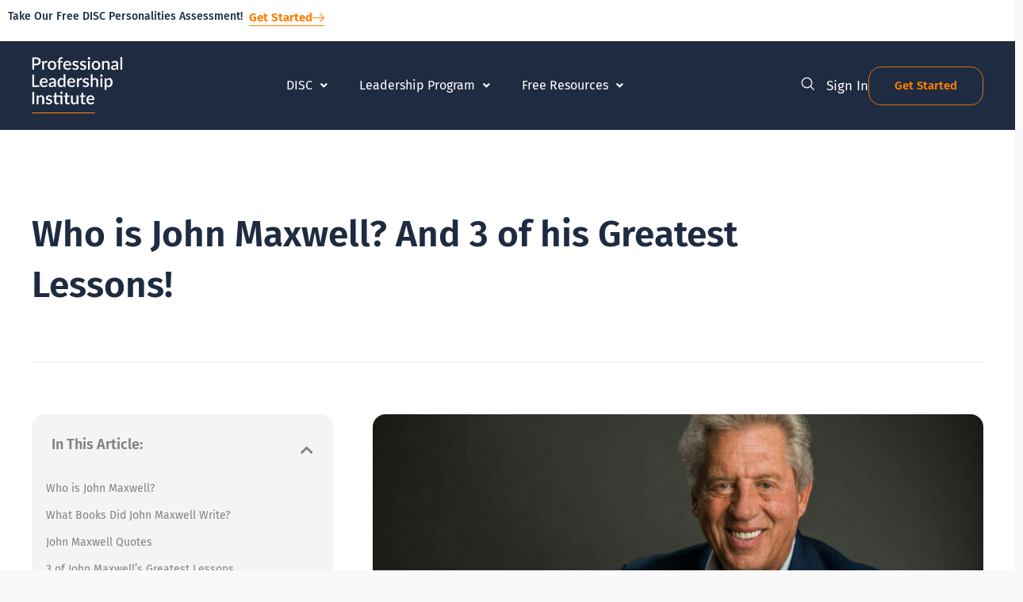

--- FILE ---
content_type: text/html; charset=UTF-8
request_url: https://professionalleadershipinstitute.com/resources/who-is-john-maxwell/
body_size: 49250
content:
<!DOCTYPE html>
<html lang="en-US" prefix="og: https://ogp.me/ns#">
<head>
<meta charset="UTF-8">
<script>
var gform;gform||(document.addEventListener("gform_main_scripts_loaded",function(){gform.scriptsLoaded=!0}),document.addEventListener("gform/theme/scripts_loaded",function(){gform.themeScriptsLoaded=!0}),window.addEventListener("DOMContentLoaded",function(){gform.domLoaded=!0}),gform={domLoaded:!1,scriptsLoaded:!1,themeScriptsLoaded:!1,isFormEditor:()=>"function"==typeof InitializeEditor,callIfLoaded:function(o){return!(!gform.domLoaded||!gform.scriptsLoaded||!gform.themeScriptsLoaded&&!gform.isFormEditor()||(gform.isFormEditor()&&console.warn("The use of gform.initializeOnLoaded() is deprecated in the form editor context and will be removed in Gravity Forms 3.1."),o(),0))},initializeOnLoaded:function(o){gform.callIfLoaded(o)||(document.addEventListener("gform_main_scripts_loaded",()=>{gform.scriptsLoaded=!0,gform.callIfLoaded(o)}),document.addEventListener("gform/theme/scripts_loaded",()=>{gform.themeScriptsLoaded=!0,gform.callIfLoaded(o)}),window.addEventListener("DOMContentLoaded",()=>{gform.domLoaded=!0,gform.callIfLoaded(o)}))},hooks:{action:{},filter:{}},addAction:function(o,r,e,t){gform.addHook("action",o,r,e,t)},addFilter:function(o,r,e,t){gform.addHook("filter",o,r,e,t)},doAction:function(o){gform.doHook("action",o,arguments)},applyFilters:function(o){return gform.doHook("filter",o,arguments)},removeAction:function(o,r){gform.removeHook("action",o,r)},removeFilter:function(o,r,e){gform.removeHook("filter",o,r,e)},addHook:function(o,r,e,t,n){null==gform.hooks[o][r]&&(gform.hooks[o][r]=[]);var d=gform.hooks[o][r];null==n&&(n=r+"_"+d.length),gform.hooks[o][r].push({tag:n,callable:e,priority:t=null==t?10:t})},doHook:function(r,o,e){var t;if(e=Array.prototype.slice.call(e,1),null!=gform.hooks[r][o]&&((o=gform.hooks[r][o]).sort(function(o,r){return o.priority-r.priority}),o.forEach(function(o){"function"!=typeof(t=o.callable)&&(t=window[t]),"action"==r?t.apply(null,e):e[0]=t.apply(null,e)})),"filter"==r)return e[0]},removeHook:function(o,r,t,n){var e;null!=gform.hooks[o][r]&&(e=(e=gform.hooks[o][r]).filter(function(o,r,e){return!!(null!=n&&n!=o.tag||null!=t&&t!=o.priority)}),gform.hooks[o][r]=e)}});
</script>

<meta name="viewport" content="width=device-width, initial-scale=1">
	<link rel="profile" href="https://gmpg.org/xfn/11"> 
	
<!-- Search Engine Optimization by Rank Math PRO - https://rankmath.com/ -->
<title>Who Is John Maxwell? And 3 Of His Greatest Lessons!</title>
<meta name="description" content="John Maxwell was a pastor of a small church located in Ohio. With an inherent passion for making a difference in the lives of others."/>
<meta name="robots" content="follow, index, max-snippet:-1, max-video-preview:-1, max-image-preview:large"/>
<link rel="canonical" href="https://professionalleadershipinstitute.com/resources/who-is-john-maxwell/" />
<meta property="og:locale" content="en_US" />
<meta property="og:type" content="article" />
<meta property="og:title" content="Who Is John Maxwell? And 3 Of His Greatest Lessons!" />
<meta property="og:description" content="John Maxwell was a pastor of a small church located in Ohio. With an inherent passion for making a difference in the lives of others." />
<meta property="og:url" content="https://professionalleadershipinstitute.com/resources/who-is-john-maxwell/" />
<meta property="og:site_name" content="Professional Leadership Institute" />
<meta property="article:publisher" content="https://www.facebook.com/gettingpeopleright" />
<meta property="article:section" content="Resources" />
<meta property="og:updated_time" content="2023-03-07T16:59:02-08:00" />
<meta property="og:image" content="https://professionalleadershipinstitute.com/wp-content/uploads/2022/04/JOHN-MAXWELL-HEADSHOT-1024x682-1-e1648875455431.jpg" />
<meta property="og:image:secure_url" content="https://professionalleadershipinstitute.com/wp-content/uploads/2022/04/JOHN-MAXWELL-HEADSHOT-1024x682-1-e1648875455431.jpg" />
<meta property="og:image:width" content="750" />
<meta property="og:image:height" content="500" />
<meta property="og:image:alt" content="John Maxwell" />
<meta property="og:image:type" content="image/jpeg" />
<meta property="article:published_time" content="2022-04-12T16:14:19-07:00" />
<meta property="article:modified_time" content="2023-03-07T16:59:02-08:00" />
<meta property="og:video" content="https://www.youtube.com/embed/ESvN0pTTtqs" />
<meta property="video:duration" content="282" />
<meta property="ya:ovs:upload_date" content="2023-02-15" />
<meta property="ya:ovs:allow_embed" content="true" />
<meta name="twitter:card" content="summary_large_image" />
<meta name="twitter:title" content="Who Is John Maxwell? And 3 Of His Greatest Lessons!" />
<meta name="twitter:description" content="John Maxwell was a pastor of a small church located in Ohio. With an inherent passion for making a difference in the lives of others." />
<meta name="twitter:image" content="https://professionalleadershipinstitute.com/wp-content/uploads/2022/04/JOHN-MAXWELL-HEADSHOT-1024x682-1-e1648875455431.jpg" />
<meta name="twitter:label1" content="Written by" />
<meta name="twitter:data1" content="Niki Giovanis" />
<meta name="twitter:label2" content="Time to read" />
<meta name="twitter:data2" content="5 minutes" />
<script type="application/ld+json" class="rank-math-schema-pro">{"@context":"https://schema.org","@graph":[{"@type":"Organization","@id":"https://professionalleadershipinstitute.com/#organization","name":"Professional Leadership Institute","url":"https://professionalleadershipinstitute.com","sameAs":["https://www.facebook.com/gettingpeopleright"],"logo":{"@type":"ImageObject","@id":"https://professionalleadershipinstitute.com/#logo","url":"https://professionalleadershipinstitute.com/wp-content/uploads/2021/12/PLI-logo-colored-stacked-2.svg","contentUrl":"https://professionalleadershipinstitute.com/wp-content/uploads/2021/12/PLI-logo-colored-stacked-2.svg","caption":"Professional Leadership Institute","inLanguage":"en-US"}},{"@type":"WebSite","@id":"https://professionalleadershipinstitute.com/#website","url":"https://professionalleadershipinstitute.com","name":"Professional Leadership Institute","publisher":{"@id":"https://professionalleadershipinstitute.com/#organization"},"inLanguage":"en-US"},{"@type":"ImageObject","@id":"https://professionalleadershipinstitute.com/wp-content/uploads/2022/04/JOHN-MAXWELL-HEADSHOT-1024x682-1-e1648875455431.jpg","url":"https://professionalleadershipinstitute.com/wp-content/uploads/2022/04/JOHN-MAXWELL-HEADSHOT-1024x682-1-e1648875455431.jpg","width":"750","height":"500","caption":"John Maxwell","inLanguage":"en-US"},{"@type":"BreadcrumbList","@id":"https://professionalleadershipinstitute.com/resources/who-is-john-maxwell/#breadcrumb","itemListElement":[{"@type":"ListItem","position":"1","item":{"@id":"https://professionalleadershipinstitute.com","name":"Home"}},{"@type":"ListItem","position":"2","item":{"@id":"https://professionalleadershipinstitute.com/category/resources/","name":"Resources"}},{"@type":"ListItem","position":"3","item":{"@id":"https://professionalleadershipinstitute.com/resources/who-is-john-maxwell/","name":"Who is John Maxwell? And 3 of his Greatest Lessons!"}}]},{"@type":"WebPage","@id":"https://professionalleadershipinstitute.com/resources/who-is-john-maxwell/#webpage","url":"https://professionalleadershipinstitute.com/resources/who-is-john-maxwell/","name":"Who Is John Maxwell? And 3 Of His Greatest Lessons!","datePublished":"2022-04-12T16:14:19-07:00","dateModified":"2023-03-07T16:59:02-08:00","isPartOf":{"@id":"https://professionalleadershipinstitute.com/#website"},"primaryImageOfPage":{"@id":"https://professionalleadershipinstitute.com/wp-content/uploads/2022/04/JOHN-MAXWELL-HEADSHOT-1024x682-1-e1648875455431.jpg"},"inLanguage":"en-US","breadcrumb":{"@id":"https://professionalleadershipinstitute.com/resources/who-is-john-maxwell/#breadcrumb"}},{"@type":"Person","@id":"https://professionalleadershipinstitute.com/resources/who-is-john-maxwell/#author","name":"Niki Giovanis","image":{"@type":"ImageObject","@id":"https://secure.gravatar.com/avatar/40835352e4baf48004ae1fc51646f1e7c3ec7560537136f55c52477d9b8c98b8?s=96&amp;d=mm&amp;r=g","url":"https://secure.gravatar.com/avatar/40835352e4baf48004ae1fc51646f1e7c3ec7560537136f55c52477d9b8c98b8?s=96&amp;d=mm&amp;r=g","caption":"Niki Giovanis","inLanguage":"en-US"},"worksFor":{"@id":"https://professionalleadershipinstitute.com/#organization"}},{"headline":"Who Is John Maxwell? And 3 Of His Greatest Lessons!","description":"John Maxwell was a pastor of a small church located in Ohio. With an inherent passion for making a difference in the lives of others.","datePublished":"2022-04-12T16:14:19-07:00","dateModified":"2023-03-07T16:59:02-08:00","image":{"@id":"https://professionalleadershipinstitute.com/wp-content/uploads/2022/04/JOHN-MAXWELL-HEADSHOT-1024x682-1-e1648875455431.jpg"},"author":{"@id":"https://professionalleadershipinstitute.com/resources/who-is-john-maxwell/#author","name":"Niki Giovanis"},"@type":"BlogPosting","name":"Who Is John Maxwell? And 3 Of His Greatest Lessons!","articleSection":"Leadership, Resources","@id":"https://professionalleadershipinstitute.com/resources/who-is-john-maxwell/#schema-281920","isPartOf":{"@id":"https://professionalleadershipinstitute.com/resources/who-is-john-maxwell/#webpage"},"publisher":{"@id":"https://professionalleadershipinstitute.com/#organization"},"inLanguage":"en-US","mainEntityOfPage":{"@id":"https://professionalleadershipinstitute.com/resources/who-is-john-maxwell/#webpage"}},{"@type":"VideoObject","name":"Business Plan: Define Your 1-Year Goals","description":"This video is part of our online leadership course  \u201cHow to Create a Business Plan\u201c\u25ba Click here  to sign up for a FREE TRIAL today:https://professionalleader...","uploadDate":"2023-02-15","thumbnailUrl":"https://professionalleadershipinstitute.com/wp-content/uploads/2022/04/JOHN-MAXWELL-HEADSHOT-1024x682-1-e1648875455431.jpg","embedUrl":"https://www.youtube.com/embed/ESvN0pTTtqs","duration":"PT4M42S","width":"1280","height":"720","isFamilyFriendly":"True","@id":"https://professionalleadershipinstitute.com/resources/who-is-john-maxwell/#schema-281921","isPartOf":{"@id":"https://professionalleadershipinstitute.com/resources/who-is-john-maxwell/#webpage"},"publisher":{"@id":"https://professionalleadershipinstitute.com/#organization"},"inLanguage":"en-US","mainEntityOfPage":{"@id":"https://professionalleadershipinstitute.com/resources/who-is-john-maxwell/#webpage"}}]}</script>
<!-- /Rank Math WordPress SEO plugin -->

<link rel='dns-prefetch' href='//a.omappapi.com' />
<link rel='dns-prefetch' href='//fonts.googleapis.com' />
<link rel="alternate" type="application/rss+xml" title="Professional Leadership Institute &raquo; Feed" href="https://professionalleadershipinstitute.com/feed/" />
<link rel="alternate" type="application/rss+xml" title="Professional Leadership Institute &raquo; Comments Feed" href="https://professionalleadershipinstitute.com/comments/feed/" />
<link rel="alternate" title="oEmbed (JSON)" type="application/json+oembed" href="https://professionalleadershipinstitute.com/wp-json/oembed/1.0/embed?url=https%3A%2F%2Fprofessionalleadershipinstitute.com%2Fresources%2Fwho-is-john-maxwell%2F" />
<link rel="alternate" title="oEmbed (XML)" type="text/xml+oembed" href="https://professionalleadershipinstitute.com/wp-json/oembed/1.0/embed?url=https%3A%2F%2Fprofessionalleadershipinstitute.com%2Fresources%2Fwho-is-john-maxwell%2F&#038;format=xml" />
		<!-- This site uses the Google Analytics by MonsterInsights plugin v9.11.1 - Using Analytics tracking - https://www.monsterinsights.com/ -->
							<script src="//www.googletagmanager.com/gtag/js?id=G-5ZTP9V18M5"  data-cfasync="false" data-wpfc-render="false" async></script>
			<script data-cfasync="false" data-wpfc-render="false">
				var mi_version = '9.11.1';
				var mi_track_user = true;
				var mi_no_track_reason = '';
								var MonsterInsightsDefaultLocations = {"page_location":"https:\/\/professionalleadershipinstitute.com\/resources\/who-is-john-maxwell\/"};
								if ( typeof MonsterInsightsPrivacyGuardFilter === 'function' ) {
					var MonsterInsightsLocations = (typeof MonsterInsightsExcludeQuery === 'object') ? MonsterInsightsPrivacyGuardFilter( MonsterInsightsExcludeQuery ) : MonsterInsightsPrivacyGuardFilter( MonsterInsightsDefaultLocations );
				} else {
					var MonsterInsightsLocations = (typeof MonsterInsightsExcludeQuery === 'object') ? MonsterInsightsExcludeQuery : MonsterInsightsDefaultLocations;
				}

								var disableStrs = [
										'ga-disable-G-5ZTP9V18M5',
									];

				/* Function to detect opted out users */
				function __gtagTrackerIsOptedOut() {
					for (var index = 0; index < disableStrs.length; index++) {
						if (document.cookie.indexOf(disableStrs[index] + '=true') > -1) {
							return true;
						}
					}

					return false;
				}

				/* Disable tracking if the opt-out cookie exists. */
				if (__gtagTrackerIsOptedOut()) {
					for (var index = 0; index < disableStrs.length; index++) {
						window[disableStrs[index]] = true;
					}
				}

				/* Opt-out function */
				function __gtagTrackerOptout() {
					for (var index = 0; index < disableStrs.length; index++) {
						document.cookie = disableStrs[index] + '=true; expires=Thu, 31 Dec 2099 23:59:59 UTC; path=/';
						window[disableStrs[index]] = true;
					}
				}

				if ('undefined' === typeof gaOptout) {
					function gaOptout() {
						__gtagTrackerOptout();
					}
				}
								window.dataLayer = window.dataLayer || [];

				window.MonsterInsightsDualTracker = {
					helpers: {},
					trackers: {},
				};
				if (mi_track_user) {
					function __gtagDataLayer() {
						dataLayer.push(arguments);
					}

					function __gtagTracker(type, name, parameters) {
						if (!parameters) {
							parameters = {};
						}

						if (parameters.send_to) {
							__gtagDataLayer.apply(null, arguments);
							return;
						}

						if (type === 'event') {
														parameters.send_to = monsterinsights_frontend.v4_id;
							var hookName = name;
							if (typeof parameters['event_category'] !== 'undefined') {
								hookName = parameters['event_category'] + ':' + name;
							}

							if (typeof MonsterInsightsDualTracker.trackers[hookName] !== 'undefined') {
								MonsterInsightsDualTracker.trackers[hookName](parameters);
							} else {
								__gtagDataLayer('event', name, parameters);
							}
							
						} else {
							__gtagDataLayer.apply(null, arguments);
						}
					}

					__gtagTracker('js', new Date());
					__gtagTracker('set', {
						'developer_id.dZGIzZG': true,
											});
					if ( MonsterInsightsLocations.page_location ) {
						__gtagTracker('set', MonsterInsightsLocations);
					}
										__gtagTracker('config', 'G-5ZTP9V18M5', {"forceSSL":"true"} );
										window.gtag = __gtagTracker;										(function () {
						/* https://developers.google.com/analytics/devguides/collection/analyticsjs/ */
						/* ga and __gaTracker compatibility shim. */
						var noopfn = function () {
							return null;
						};
						var newtracker = function () {
							return new Tracker();
						};
						var Tracker = function () {
							return null;
						};
						var p = Tracker.prototype;
						p.get = noopfn;
						p.set = noopfn;
						p.send = function () {
							var args = Array.prototype.slice.call(arguments);
							args.unshift('send');
							__gaTracker.apply(null, args);
						};
						var __gaTracker = function () {
							var len = arguments.length;
							if (len === 0) {
								return;
							}
							var f = arguments[len - 1];
							if (typeof f !== 'object' || f === null || typeof f.hitCallback !== 'function') {
								if ('send' === arguments[0]) {
									var hitConverted, hitObject = false, action;
									if ('event' === arguments[1]) {
										if ('undefined' !== typeof arguments[3]) {
											hitObject = {
												'eventAction': arguments[3],
												'eventCategory': arguments[2],
												'eventLabel': arguments[4],
												'value': arguments[5] ? arguments[5] : 1,
											}
										}
									}
									if ('pageview' === arguments[1]) {
										if ('undefined' !== typeof arguments[2]) {
											hitObject = {
												'eventAction': 'page_view',
												'page_path': arguments[2],
											}
										}
									}
									if (typeof arguments[2] === 'object') {
										hitObject = arguments[2];
									}
									if (typeof arguments[5] === 'object') {
										Object.assign(hitObject, arguments[5]);
									}
									if ('undefined' !== typeof arguments[1].hitType) {
										hitObject = arguments[1];
										if ('pageview' === hitObject.hitType) {
											hitObject.eventAction = 'page_view';
										}
									}
									if (hitObject) {
										action = 'timing' === arguments[1].hitType ? 'timing_complete' : hitObject.eventAction;
										hitConverted = mapArgs(hitObject);
										__gtagTracker('event', action, hitConverted);
									}
								}
								return;
							}

							function mapArgs(args) {
								var arg, hit = {};
								var gaMap = {
									'eventCategory': 'event_category',
									'eventAction': 'event_action',
									'eventLabel': 'event_label',
									'eventValue': 'event_value',
									'nonInteraction': 'non_interaction',
									'timingCategory': 'event_category',
									'timingVar': 'name',
									'timingValue': 'value',
									'timingLabel': 'event_label',
									'page': 'page_path',
									'location': 'page_location',
									'title': 'page_title',
									'referrer' : 'page_referrer',
								};
								for (arg in args) {
																		if (!(!args.hasOwnProperty(arg) || !gaMap.hasOwnProperty(arg))) {
										hit[gaMap[arg]] = args[arg];
									} else {
										hit[arg] = args[arg];
									}
								}
								return hit;
							}

							try {
								f.hitCallback();
							} catch (ex) {
							}
						};
						__gaTracker.create = newtracker;
						__gaTracker.getByName = newtracker;
						__gaTracker.getAll = function () {
							return [];
						};
						__gaTracker.remove = noopfn;
						__gaTracker.loaded = true;
						window['__gaTracker'] = __gaTracker;
					})();
									} else {
										console.log("");
					(function () {
						function __gtagTracker() {
							return null;
						}

						window['__gtagTracker'] = __gtagTracker;
						window['gtag'] = __gtagTracker;
					})();
									}
			</script>
							<!-- / Google Analytics by MonsterInsights -->
				<style id="content-control-block-styles">
			@media (max-width: 640px) {
	.cc-hide-on-mobile {
		display: none !important;
	}
}
@media (min-width: 641px) and (max-width: 920px) {
	.cc-hide-on-tablet {
		display: none !important;
	}
}
@media (min-width: 921px) and (max-width: 1440px) {
	.cc-hide-on-desktop {
		display: none !important;
	}
}		</style>
		<style id='wp-img-auto-sizes-contain-inline-css'>
img:is([sizes=auto i],[sizes^="auto," i]){contain-intrinsic-size:3000px 1500px}
/*# sourceURL=wp-img-auto-sizes-contain-inline-css */
</style>
<link rel='stylesheet' id='astra-theme-css-css' href='https://professionalleadershipinstitute.com/wp-content/themes/astra/assets/css/minified/main.min.css?ver=4.11.16' media='all' />
<link rel='stylesheet' id='astra-google-fonts-css' href='https://fonts.googleapis.com/css?family=Montserrat%3A400%2C300%2C500%2C600%2C700%2C800%2C900&#038;display=fallback&#038;ver=4.11.16' media='all' />
<link rel='stylesheet' id='astra-theme-dynamic-css' href='https://professionalleadershipinstitute.com/wp-content/uploads/astra/astra-theme-dynamic-css-post-9627.css?ver=1768502514' media='all' />
<style id='wp-emoji-styles-inline-css'>

	img.wp-smiley, img.emoji {
		display: inline !important;
		border: none !important;
		box-shadow: none !important;
		height: 1em !important;
		width: 1em !important;
		margin: 0 0.07em !important;
		vertical-align: -0.1em !important;
		background: none !important;
		padding: 0 !important;
	}
/*# sourceURL=wp-emoji-styles-inline-css */
</style>
<link rel='stylesheet' id='wp-block-library-css' href='https://professionalleadershipinstitute.com/wp-includes/css/dist/block-library/style.min.css?ver=6.9' media='all' />
<link rel='stylesheet' id='activecampaign-form-block-css' href='https://professionalleadershipinstitute.com/wp-content/plugins/activecampaign-subscription-forms/activecampaign-form-block/build/style-index.css?ver=1763704925' media='all' />
<link rel='stylesheet' id='jet-engine-frontend-css' href='https://professionalleadershipinstitute.com/wp-content/plugins/jet-engine/assets/css/frontend.css?ver=3.8.2.1' media='all' />
<link rel='stylesheet' id='content-control-block-styles-css' href='https://professionalleadershipinstitute.com/wp-content/plugins/content-control/dist/style-block-editor.css?ver=2.6.5' media='all' />
<link rel='stylesheet' id='convertkit-broadcasts-css' href='https://professionalleadershipinstitute.com/wp-content/plugins/convertkit/resources/frontend/css/broadcasts.css?ver=3.1.4' media='all' />
<link rel='stylesheet' id='convertkit-button-css' href='https://professionalleadershipinstitute.com/wp-content/plugins/convertkit/resources/frontend/css/button.css?ver=3.1.4' media='all' />
<link rel='stylesheet' id='convertkit-form-css' href='https://professionalleadershipinstitute.com/wp-content/plugins/convertkit/resources/frontend/css/form.css?ver=3.1.4' media='all' />
<link rel='stylesheet' id='convertkit-form-builder-field-css' href='https://professionalleadershipinstitute.com/wp-content/plugins/convertkit/resources/frontend/css/form-builder.css?ver=3.1.4' media='all' />
<link rel='stylesheet' id='convertkit-form-builder-css' href='https://professionalleadershipinstitute.com/wp-content/plugins/convertkit/resources/frontend/css/form-builder.css?ver=3.1.4' media='all' />
<style id='global-styles-inline-css'>
:root{--wp--preset--aspect-ratio--square: 1;--wp--preset--aspect-ratio--4-3: 4/3;--wp--preset--aspect-ratio--3-4: 3/4;--wp--preset--aspect-ratio--3-2: 3/2;--wp--preset--aspect-ratio--2-3: 2/3;--wp--preset--aspect-ratio--16-9: 16/9;--wp--preset--aspect-ratio--9-16: 9/16;--wp--preset--color--black: #000000;--wp--preset--color--cyan-bluish-gray: #abb8c3;--wp--preset--color--white: #ffffff;--wp--preset--color--pale-pink: #f78da7;--wp--preset--color--vivid-red: #cf2e2e;--wp--preset--color--luminous-vivid-orange: #ff6900;--wp--preset--color--luminous-vivid-amber: #fcb900;--wp--preset--color--light-green-cyan: #7bdcb5;--wp--preset--color--vivid-green-cyan: #00d084;--wp--preset--color--pale-cyan-blue: #8ed1fc;--wp--preset--color--vivid-cyan-blue: #0693e3;--wp--preset--color--vivid-purple: #9b51e0;--wp--preset--color--ast-global-color-0: var(--ast-global-color-0);--wp--preset--color--ast-global-color-1: var(--ast-global-color-1);--wp--preset--color--ast-global-color-2: var(--ast-global-color-2);--wp--preset--color--ast-global-color-3: var(--ast-global-color-3);--wp--preset--color--ast-global-color-4: var(--ast-global-color-4);--wp--preset--color--ast-global-color-5: var(--ast-global-color-5);--wp--preset--color--ast-global-color-6: var(--ast-global-color-6);--wp--preset--color--ast-global-color-7: var(--ast-global-color-7);--wp--preset--color--ast-global-color-8: var(--ast-global-color-8);--wp--preset--gradient--vivid-cyan-blue-to-vivid-purple: linear-gradient(135deg,rgb(6,147,227) 0%,rgb(155,81,224) 100%);--wp--preset--gradient--light-green-cyan-to-vivid-green-cyan: linear-gradient(135deg,rgb(122,220,180) 0%,rgb(0,208,130) 100%);--wp--preset--gradient--luminous-vivid-amber-to-luminous-vivid-orange: linear-gradient(135deg,rgb(252,185,0) 0%,rgb(255,105,0) 100%);--wp--preset--gradient--luminous-vivid-orange-to-vivid-red: linear-gradient(135deg,rgb(255,105,0) 0%,rgb(207,46,46) 100%);--wp--preset--gradient--very-light-gray-to-cyan-bluish-gray: linear-gradient(135deg,rgb(238,238,238) 0%,rgb(169,184,195) 100%);--wp--preset--gradient--cool-to-warm-spectrum: linear-gradient(135deg,rgb(74,234,220) 0%,rgb(151,120,209) 20%,rgb(207,42,186) 40%,rgb(238,44,130) 60%,rgb(251,105,98) 80%,rgb(254,248,76) 100%);--wp--preset--gradient--blush-light-purple: linear-gradient(135deg,rgb(255,206,236) 0%,rgb(152,150,240) 100%);--wp--preset--gradient--blush-bordeaux: linear-gradient(135deg,rgb(254,205,165) 0%,rgb(254,45,45) 50%,rgb(107,0,62) 100%);--wp--preset--gradient--luminous-dusk: linear-gradient(135deg,rgb(255,203,112) 0%,rgb(199,81,192) 50%,rgb(65,88,208) 100%);--wp--preset--gradient--pale-ocean: linear-gradient(135deg,rgb(255,245,203) 0%,rgb(182,227,212) 50%,rgb(51,167,181) 100%);--wp--preset--gradient--electric-grass: linear-gradient(135deg,rgb(202,248,128) 0%,rgb(113,206,126) 100%);--wp--preset--gradient--midnight: linear-gradient(135deg,rgb(2,3,129) 0%,rgb(40,116,252) 100%);--wp--preset--font-size--small: 13px;--wp--preset--font-size--medium: 20px;--wp--preset--font-size--large: 36px;--wp--preset--font-size--x-large: 42px;--wp--preset--spacing--20: 0.44rem;--wp--preset--spacing--30: 0.67rem;--wp--preset--spacing--40: 1rem;--wp--preset--spacing--50: 1.5rem;--wp--preset--spacing--60: 2.25rem;--wp--preset--spacing--70: 3.38rem;--wp--preset--spacing--80: 5.06rem;--wp--preset--shadow--natural: 6px 6px 9px rgba(0, 0, 0, 0.2);--wp--preset--shadow--deep: 12px 12px 50px rgba(0, 0, 0, 0.4);--wp--preset--shadow--sharp: 6px 6px 0px rgba(0, 0, 0, 0.2);--wp--preset--shadow--outlined: 6px 6px 0px -3px rgb(255, 255, 255), 6px 6px rgb(0, 0, 0);--wp--preset--shadow--crisp: 6px 6px 0px rgb(0, 0, 0);}:root { --wp--style--global--content-size: var(--wp--custom--ast-content-width-size);--wp--style--global--wide-size: var(--wp--custom--ast-wide-width-size); }:where(body) { margin: 0; }.wp-site-blocks > .alignleft { float: left; margin-right: 2em; }.wp-site-blocks > .alignright { float: right; margin-left: 2em; }.wp-site-blocks > .aligncenter { justify-content: center; margin-left: auto; margin-right: auto; }:where(.wp-site-blocks) > * { margin-block-start: 24px; margin-block-end: 0; }:where(.wp-site-blocks) > :first-child { margin-block-start: 0; }:where(.wp-site-blocks) > :last-child { margin-block-end: 0; }:root { --wp--style--block-gap: 24px; }:root :where(.is-layout-flow) > :first-child{margin-block-start: 0;}:root :where(.is-layout-flow) > :last-child{margin-block-end: 0;}:root :where(.is-layout-flow) > *{margin-block-start: 24px;margin-block-end: 0;}:root :where(.is-layout-constrained) > :first-child{margin-block-start: 0;}:root :where(.is-layout-constrained) > :last-child{margin-block-end: 0;}:root :where(.is-layout-constrained) > *{margin-block-start: 24px;margin-block-end: 0;}:root :where(.is-layout-flex){gap: 24px;}:root :where(.is-layout-grid){gap: 24px;}.is-layout-flow > .alignleft{float: left;margin-inline-start: 0;margin-inline-end: 2em;}.is-layout-flow > .alignright{float: right;margin-inline-start: 2em;margin-inline-end: 0;}.is-layout-flow > .aligncenter{margin-left: auto !important;margin-right: auto !important;}.is-layout-constrained > .alignleft{float: left;margin-inline-start: 0;margin-inline-end: 2em;}.is-layout-constrained > .alignright{float: right;margin-inline-start: 2em;margin-inline-end: 0;}.is-layout-constrained > .aligncenter{margin-left: auto !important;margin-right: auto !important;}.is-layout-constrained > :where(:not(.alignleft):not(.alignright):not(.alignfull)){max-width: var(--wp--style--global--content-size);margin-left: auto !important;margin-right: auto !important;}.is-layout-constrained > .alignwide{max-width: var(--wp--style--global--wide-size);}body .is-layout-flex{display: flex;}.is-layout-flex{flex-wrap: wrap;align-items: center;}.is-layout-flex > :is(*, div){margin: 0;}body .is-layout-grid{display: grid;}.is-layout-grid > :is(*, div){margin: 0;}body{padding-top: 0px;padding-right: 0px;padding-bottom: 0px;padding-left: 0px;}a:where(:not(.wp-element-button)){text-decoration: none;}:root :where(.wp-element-button, .wp-block-button__link){background-color: #32373c;border-width: 0;color: #fff;font-family: inherit;font-size: inherit;font-style: inherit;font-weight: inherit;letter-spacing: inherit;line-height: inherit;padding-top: calc(0.667em + 2px);padding-right: calc(1.333em + 2px);padding-bottom: calc(0.667em + 2px);padding-left: calc(1.333em + 2px);text-decoration: none;text-transform: inherit;}.has-black-color{color: var(--wp--preset--color--black) !important;}.has-cyan-bluish-gray-color{color: var(--wp--preset--color--cyan-bluish-gray) !important;}.has-white-color{color: var(--wp--preset--color--white) !important;}.has-pale-pink-color{color: var(--wp--preset--color--pale-pink) !important;}.has-vivid-red-color{color: var(--wp--preset--color--vivid-red) !important;}.has-luminous-vivid-orange-color{color: var(--wp--preset--color--luminous-vivid-orange) !important;}.has-luminous-vivid-amber-color{color: var(--wp--preset--color--luminous-vivid-amber) !important;}.has-light-green-cyan-color{color: var(--wp--preset--color--light-green-cyan) !important;}.has-vivid-green-cyan-color{color: var(--wp--preset--color--vivid-green-cyan) !important;}.has-pale-cyan-blue-color{color: var(--wp--preset--color--pale-cyan-blue) !important;}.has-vivid-cyan-blue-color{color: var(--wp--preset--color--vivid-cyan-blue) !important;}.has-vivid-purple-color{color: var(--wp--preset--color--vivid-purple) !important;}.has-ast-global-color-0-color{color: var(--wp--preset--color--ast-global-color-0) !important;}.has-ast-global-color-1-color{color: var(--wp--preset--color--ast-global-color-1) !important;}.has-ast-global-color-2-color{color: var(--wp--preset--color--ast-global-color-2) !important;}.has-ast-global-color-3-color{color: var(--wp--preset--color--ast-global-color-3) !important;}.has-ast-global-color-4-color{color: var(--wp--preset--color--ast-global-color-4) !important;}.has-ast-global-color-5-color{color: var(--wp--preset--color--ast-global-color-5) !important;}.has-ast-global-color-6-color{color: var(--wp--preset--color--ast-global-color-6) !important;}.has-ast-global-color-7-color{color: var(--wp--preset--color--ast-global-color-7) !important;}.has-ast-global-color-8-color{color: var(--wp--preset--color--ast-global-color-8) !important;}.has-black-background-color{background-color: var(--wp--preset--color--black) !important;}.has-cyan-bluish-gray-background-color{background-color: var(--wp--preset--color--cyan-bluish-gray) !important;}.has-white-background-color{background-color: var(--wp--preset--color--white) !important;}.has-pale-pink-background-color{background-color: var(--wp--preset--color--pale-pink) !important;}.has-vivid-red-background-color{background-color: var(--wp--preset--color--vivid-red) !important;}.has-luminous-vivid-orange-background-color{background-color: var(--wp--preset--color--luminous-vivid-orange) !important;}.has-luminous-vivid-amber-background-color{background-color: var(--wp--preset--color--luminous-vivid-amber) !important;}.has-light-green-cyan-background-color{background-color: var(--wp--preset--color--light-green-cyan) !important;}.has-vivid-green-cyan-background-color{background-color: var(--wp--preset--color--vivid-green-cyan) !important;}.has-pale-cyan-blue-background-color{background-color: var(--wp--preset--color--pale-cyan-blue) !important;}.has-vivid-cyan-blue-background-color{background-color: var(--wp--preset--color--vivid-cyan-blue) !important;}.has-vivid-purple-background-color{background-color: var(--wp--preset--color--vivid-purple) !important;}.has-ast-global-color-0-background-color{background-color: var(--wp--preset--color--ast-global-color-0) !important;}.has-ast-global-color-1-background-color{background-color: var(--wp--preset--color--ast-global-color-1) !important;}.has-ast-global-color-2-background-color{background-color: var(--wp--preset--color--ast-global-color-2) !important;}.has-ast-global-color-3-background-color{background-color: var(--wp--preset--color--ast-global-color-3) !important;}.has-ast-global-color-4-background-color{background-color: var(--wp--preset--color--ast-global-color-4) !important;}.has-ast-global-color-5-background-color{background-color: var(--wp--preset--color--ast-global-color-5) !important;}.has-ast-global-color-6-background-color{background-color: var(--wp--preset--color--ast-global-color-6) !important;}.has-ast-global-color-7-background-color{background-color: var(--wp--preset--color--ast-global-color-7) !important;}.has-ast-global-color-8-background-color{background-color: var(--wp--preset--color--ast-global-color-8) !important;}.has-black-border-color{border-color: var(--wp--preset--color--black) !important;}.has-cyan-bluish-gray-border-color{border-color: var(--wp--preset--color--cyan-bluish-gray) !important;}.has-white-border-color{border-color: var(--wp--preset--color--white) !important;}.has-pale-pink-border-color{border-color: var(--wp--preset--color--pale-pink) !important;}.has-vivid-red-border-color{border-color: var(--wp--preset--color--vivid-red) !important;}.has-luminous-vivid-orange-border-color{border-color: var(--wp--preset--color--luminous-vivid-orange) !important;}.has-luminous-vivid-amber-border-color{border-color: var(--wp--preset--color--luminous-vivid-amber) !important;}.has-light-green-cyan-border-color{border-color: var(--wp--preset--color--light-green-cyan) !important;}.has-vivid-green-cyan-border-color{border-color: var(--wp--preset--color--vivid-green-cyan) !important;}.has-pale-cyan-blue-border-color{border-color: var(--wp--preset--color--pale-cyan-blue) !important;}.has-vivid-cyan-blue-border-color{border-color: var(--wp--preset--color--vivid-cyan-blue) !important;}.has-vivid-purple-border-color{border-color: var(--wp--preset--color--vivid-purple) !important;}.has-ast-global-color-0-border-color{border-color: var(--wp--preset--color--ast-global-color-0) !important;}.has-ast-global-color-1-border-color{border-color: var(--wp--preset--color--ast-global-color-1) !important;}.has-ast-global-color-2-border-color{border-color: var(--wp--preset--color--ast-global-color-2) !important;}.has-ast-global-color-3-border-color{border-color: var(--wp--preset--color--ast-global-color-3) !important;}.has-ast-global-color-4-border-color{border-color: var(--wp--preset--color--ast-global-color-4) !important;}.has-ast-global-color-5-border-color{border-color: var(--wp--preset--color--ast-global-color-5) !important;}.has-ast-global-color-6-border-color{border-color: var(--wp--preset--color--ast-global-color-6) !important;}.has-ast-global-color-7-border-color{border-color: var(--wp--preset--color--ast-global-color-7) !important;}.has-ast-global-color-8-border-color{border-color: var(--wp--preset--color--ast-global-color-8) !important;}.has-vivid-cyan-blue-to-vivid-purple-gradient-background{background: var(--wp--preset--gradient--vivid-cyan-blue-to-vivid-purple) !important;}.has-light-green-cyan-to-vivid-green-cyan-gradient-background{background: var(--wp--preset--gradient--light-green-cyan-to-vivid-green-cyan) !important;}.has-luminous-vivid-amber-to-luminous-vivid-orange-gradient-background{background: var(--wp--preset--gradient--luminous-vivid-amber-to-luminous-vivid-orange) !important;}.has-luminous-vivid-orange-to-vivid-red-gradient-background{background: var(--wp--preset--gradient--luminous-vivid-orange-to-vivid-red) !important;}.has-very-light-gray-to-cyan-bluish-gray-gradient-background{background: var(--wp--preset--gradient--very-light-gray-to-cyan-bluish-gray) !important;}.has-cool-to-warm-spectrum-gradient-background{background: var(--wp--preset--gradient--cool-to-warm-spectrum) !important;}.has-blush-light-purple-gradient-background{background: var(--wp--preset--gradient--blush-light-purple) !important;}.has-blush-bordeaux-gradient-background{background: var(--wp--preset--gradient--blush-bordeaux) !important;}.has-luminous-dusk-gradient-background{background: var(--wp--preset--gradient--luminous-dusk) !important;}.has-pale-ocean-gradient-background{background: var(--wp--preset--gradient--pale-ocean) !important;}.has-electric-grass-gradient-background{background: var(--wp--preset--gradient--electric-grass) !important;}.has-midnight-gradient-background{background: var(--wp--preset--gradient--midnight) !important;}.has-small-font-size{font-size: var(--wp--preset--font-size--small) !important;}.has-medium-font-size{font-size: var(--wp--preset--font-size--medium) !important;}.has-large-font-size{font-size: var(--wp--preset--font-size--large) !important;}.has-x-large-font-size{font-size: var(--wp--preset--font-size--x-large) !important;}
:root :where(.wp-block-pullquote){font-size: 1.5em;line-height: 1.6;}
/*# sourceURL=global-styles-inline-css */
</style>
<link rel='stylesheet' id='woocommerce-layout-css' href='https://professionalleadershipinstitute.com/wp-content/themes/astra/assets/css/minified/compatibility/woocommerce/woocommerce-layout-grid.min.css?ver=4.11.16' media='all' />
<link rel='stylesheet' id='woocommerce-smallscreen-css' href='https://professionalleadershipinstitute.com/wp-content/themes/astra/assets/css/minified/compatibility/woocommerce/woocommerce-smallscreen-grid.min.css?ver=4.11.16' media='only screen and (max-width: 1040px)' />
<link rel='stylesheet' id='woocommerce-general-css' href='https://professionalleadershipinstitute.com/wp-content/themes/astra/assets/css/minified/compatibility/woocommerce/woocommerce-grid.min.css?ver=4.11.16' media='all' />
<style id='woocommerce-general-inline-css'>

					.woocommerce .woocommerce-result-count, .woocommerce-page .woocommerce-result-count {
						float: left;
					}

					.woocommerce .woocommerce-ordering {
						float: right;
						margin-bottom: 2.5em;
					}
				
					.woocommerce-js a.button, .woocommerce button.button, .woocommerce input.button, .woocommerce #respond input#submit {
						font-size: 100%;
						line-height: 1;
						text-decoration: none;
						overflow: visible;
						padding: 0.5em 0.75em;
						font-weight: 700;
						border-radius: 3px;
						color: $secondarytext;
						background-color: $secondary;
						border: 0;
					}
					.woocommerce-js a.button:hover, .woocommerce button.button:hover, .woocommerce input.button:hover, .woocommerce #respond input#submit:hover {
						background-color: #dad8da;
						background-image: none;
						color: #515151;
					}
				#customer_details h3:not(.elementor-widget-woocommerce-checkout-page h3){font-size:1.2rem;padding:20px 0 14px;margin:0 0 20px;border-bottom:1px solid var(--ast-border-color);font-weight:700;}form #order_review_heading:not(.elementor-widget-woocommerce-checkout-page #order_review_heading){border-width:2px 2px 0 2px;border-style:solid;font-size:1.2rem;margin:0;padding:1.5em 1.5em 1em;border-color:var(--ast-border-color);font-weight:700;}.woocommerce-Address h3, .cart-collaterals h2{font-size:1.2rem;padding:.7em 1em;}.woocommerce-cart .cart-collaterals .cart_totals>h2{font-weight:700;}form #order_review:not(.elementor-widget-woocommerce-checkout-page #order_review){padding:0 2em;border-width:0 2px 2px;border-style:solid;border-color:var(--ast-border-color);}ul#shipping_method li:not(.elementor-widget-woocommerce-cart #shipping_method li){margin:0;padding:0.25em 0 0.25em 22px;text-indent:-22px;list-style:none outside;}.woocommerce span.onsale, .wc-block-grid__product .wc-block-grid__product-onsale{background-color:#3370af;color:#ffffff;}.woocommerce-message, .woocommerce-info{border-top-color:#ff7f00;}.woocommerce-message::before,.woocommerce-info::before{color:#ff7f00;}.woocommerce ul.products li.product .price, .woocommerce div.product p.price, .woocommerce div.product span.price, .widget_layered_nav_filters ul li.chosen a, .woocommerce-page ul.products li.product .ast-woo-product-category, .wc-layered-nav-rating a{color:#49505d;}.woocommerce nav.woocommerce-pagination ul,.woocommerce nav.woocommerce-pagination ul li{border-color:#ff7f00;}.woocommerce nav.woocommerce-pagination ul li a:focus, .woocommerce nav.woocommerce-pagination ul li a:hover, .woocommerce nav.woocommerce-pagination ul li span.current{background:#ff7f00;color:#ffffff;}.woocommerce-MyAccount-navigation-link.is-active a{color:#49505d;}.woocommerce .widget_price_filter .ui-slider .ui-slider-range, .woocommerce .widget_price_filter .ui-slider .ui-slider-handle{background-color:#ff7f00;}.woocommerce .star-rating, .woocommerce .comment-form-rating .stars a, .woocommerce .star-rating::before{color:var(--ast-global-color-3);}.woocommerce div.product .woocommerce-tabs ul.tabs li.active:before,  .woocommerce div.ast-product-tabs-layout-vertical .woocommerce-tabs ul.tabs li:hover::before{background:#ff7f00;}.woocommerce .woocommerce-cart-form button[name="update_cart"]:disabled{color:#ffffff;}.woocommerce #content table.cart .button[name="apply_coupon"], .woocommerce-page #content table.cart .button[name="apply_coupon"]{padding:10px 40px;}.woocommerce table.cart td.actions .button, .woocommerce #content table.cart td.actions .button, .woocommerce-page table.cart td.actions .button, .woocommerce-page #content table.cart td.actions .button{line-height:1;border-width:1px;border-style:solid;}.woocommerce ul.products li.product .button, .woocommerce-page ul.products li.product .button{line-height:1.3;}.woocommerce-js a.button, .woocommerce button.button, .woocommerce .woocommerce-message a.button, .woocommerce #respond input#submit.alt, .woocommerce-js a.button.alt, .woocommerce button.button.alt, .woocommerce input.button.alt, .woocommerce input.button,.woocommerce input.button:disabled, .woocommerce input.button:disabled[disabled], .woocommerce input.button:disabled:hover, .woocommerce input.button:disabled[disabled]:hover, .woocommerce #respond input#submit, .woocommerce button.button.alt.disabled, .wc-block-grid__products .wc-block-grid__product .wp-block-button__link, .wc-block-grid__product-onsale{color:#ffffff;border-color:#ff7f00;background-color:#ff7f00;}.woocommerce-js a.button:hover, .woocommerce button.button:hover, .woocommerce .woocommerce-message a.button:hover,.woocommerce #respond input#submit:hover,.woocommerce #respond input#submit.alt:hover, .woocommerce-js a.button.alt:hover, .woocommerce button.button.alt:hover, .woocommerce input.button.alt:hover, .woocommerce input.button:hover, .woocommerce button.button.alt.disabled:hover, .wc-block-grid__products .wc-block-grid__product .wp-block-button__link:hover{color:#ffffff;border-color:#d87410;background-color:#d87410;}.woocommerce-js a.button, .woocommerce button.button, .woocommerce .woocommerce-message a.button, .woocommerce #respond input#submit.alt, .woocommerce-js a.button.alt, .woocommerce button.button.alt, .woocommerce input.button.alt, .woocommerce input.button,.woocommerce-cart table.cart td.actions .button, .woocommerce form.checkout_coupon .button, .woocommerce #respond input#submit, .wc-block-grid__products .wc-block-grid__product .wp-block-button__link{border-top-left-radius:50px;border-top-right-radius:50px;border-bottom-right-radius:50px;border-bottom-left-radius:50px;padding-top:20px;padding-right:40px;padding-bottom:20px;padding-left:40px;}.woocommerce ul.products li.product a, .woocommerce-js a.button:hover, .woocommerce button.button:hover, .woocommerce input.button:hover, .woocommerce #respond input#submit:hover{text-decoration:none;}.woocommerce[class*="rel-up-columns-"] .site-main div.product .related.products ul.products li.product, .woocommerce-page .site-main ul.products li.product{width:100%;}.woocommerce .up-sells h2, .woocommerce .related.products h2, .woocommerce .woocommerce-tabs h2{font-size:1.5rem;}.woocommerce h2, .woocommerce-account h2{font-size:1.625rem;}.woocommerce ul.product-categories > li ul li{position:relative;}.woocommerce ul.product-categories > li ul li:before{content:"";border-width:1px 1px 0 0;border-style:solid;display:inline-block;width:6px;height:6px;position:absolute;top:50%;margin-top:-2px;-webkit-transform:rotate(45deg);transform:rotate(45deg);}.woocommerce ul.product-categories > li ul li a{margin-left:15px;}.ast-icon-shopping-cart svg{height:.82em;}.ast-icon-shopping-bag svg{height:1em;width:1em;}.ast-icon-shopping-basket svg{height:1.15em;width:1.2em;}.ast-site-header-cart.ast-menu-cart-outline .ast-addon-cart-wrap, .ast-site-header-cart.ast-menu-cart-fill .ast-addon-cart-wrap {line-height:1;}.ast-site-header-cart.ast-menu-cart-fill i.astra-icon{ font-size:1.1em;}li.woocommerce-custom-menu-item .ast-site-header-cart i.astra-icon:after{ padding-left:2px;}.ast-hfb-header .ast-addon-cart-wrap{ padding:0.4em;}.ast-header-break-point.ast-header-custom-item-outside .ast-woo-header-cart-info-wrap{ display:none;}.ast-site-header-cart i.astra-icon:after{ background:#3370af;}@media (min-width:545px) and (max-width:1040px){.woocommerce.tablet-columns-3 ul.products li.product, .woocommerce-page.tablet-columns-3 ul.products:not(.elementor-grid){grid-template-columns:repeat(3, minmax(0, 1fr));}}@media (min-width:1041px){.woocommerce form.checkout_coupon{width:50%;}}@media (max-width:1040px){.ast-header-break-point.ast-woocommerce-cart-menu .header-main-layout-1.ast-mobile-header-stack.ast-no-menu-items .ast-site-header-cart, .ast-header-break-point.ast-woocommerce-cart-menu .header-main-layout-3.ast-mobile-header-stack.ast-no-menu-items .ast-site-header-cart{padding-right:0;padding-left:0;}.ast-header-break-point.ast-woocommerce-cart-menu .header-main-layout-1.ast-mobile-header-stack .main-header-bar{text-align:center;}.ast-header-break-point.ast-woocommerce-cart-menu .header-main-layout-1.ast-mobile-header-stack .ast-site-header-cart, .ast-header-break-point.ast-woocommerce-cart-menu .header-main-layout-1.ast-mobile-header-stack .ast-mobile-menu-buttons{display:inline-block;}.ast-header-break-point.ast-woocommerce-cart-menu .header-main-layout-2.ast-mobile-header-inline .site-branding{flex:auto;}.ast-header-break-point.ast-woocommerce-cart-menu .header-main-layout-3.ast-mobile-header-stack .site-branding{flex:0 0 100%;}.ast-header-break-point.ast-woocommerce-cart-menu .header-main-layout-3.ast-mobile-header-stack .main-header-container{display:flex;justify-content:center;}.woocommerce-cart .woocommerce-shipping-calculator .button{width:100%;}.woocommerce div.product div.images, .woocommerce div.product div.summary, .woocommerce #content div.product div.images, .woocommerce #content div.product div.summary, .woocommerce-page div.product div.images, .woocommerce-page div.product div.summary, .woocommerce-page #content div.product div.images, .woocommerce-page #content div.product div.summary{float:none;width:100%;}.woocommerce-cart table.cart td.actions .ast-return-to-shop{display:block;text-align:center;margin-top:1em;}.ast-container .woocommerce ul.products:not(.elementor-grid), .woocommerce-page ul.products:not(.elementor-grid), .woocommerce.tablet-columns-3 ul.products:not(.elementor-grid){grid-template-columns:repeat(3, minmax(0, 1fr));}}@media (max-width:544px){.ast-separate-container .ast-woocommerce-container{padding:.54em 1em 1.33333em;}.woocommerce-message, .woocommerce-error, .woocommerce-info{display:flex;flex-wrap:wrap;}.woocommerce-message a.button, .woocommerce-error a.button, .woocommerce-info a.button{order:1;margin-top:.5em;}.woocommerce .woocommerce-ordering, .woocommerce-page .woocommerce-ordering{float:none;margin-bottom:2em;}.woocommerce table.cart td.actions .button, .woocommerce #content table.cart td.actions .button, .woocommerce-page table.cart td.actions .button, .woocommerce-page #content table.cart td.actions .button{padding-left:1em;padding-right:1em;}.woocommerce #content table.cart .button, .woocommerce-page #content table.cart .button{width:100%;}.woocommerce #content table.cart td.actions .coupon, .woocommerce-page #content table.cart td.actions .coupon{float:none;}.woocommerce #content table.cart td.actions .coupon .button, .woocommerce-page #content table.cart td.actions .coupon .button{flex:1;}.woocommerce #content div.product .woocommerce-tabs ul.tabs li a, .woocommerce-page #content div.product .woocommerce-tabs ul.tabs li a{display:block;}.woocommerce ul.products a.button, .woocommerce-page ul.products a.button{padding:0.5em 0.75em;}.ast-container .woocommerce ul.products:not(.elementor-grid), .woocommerce-page ul.products:not(.elementor-grid), .woocommerce.mobile-columns-2 ul.products:not(.elementor-grid), .woocommerce-page.mobile-columns-2 ul.products:not(.elementor-grid){grid-template-columns:repeat(2, minmax(0, 1fr));}.woocommerce.mobile-rel-up-columns-2 ul.products::not(.elementor-grid){grid-template-columns:repeat(2, minmax(0, 1fr));}}@media (max-width:544px){.woocommerce ul.products a.button.loading::after, .woocommerce-page ul.products a.button.loading::after{display:inline-block;margin-left:5px;position:initial;}.woocommerce.mobile-columns-1 .site-main ul.products li.product:nth-child(n), .woocommerce-page.mobile-columns-1 .site-main ul.products li.product:nth-child(n){margin-right:0;}.woocommerce #content div.product .woocommerce-tabs ul.tabs li, .woocommerce-page #content div.product .woocommerce-tabs ul.tabs li{display:block;margin-right:0;}}@media (min-width:1041px){.woocommerce #content .ast-woocommerce-container div.product div.images, .woocommerce .ast-woocommerce-container div.product div.images, .woocommerce-page #content .ast-woocommerce-container div.product div.images, .woocommerce-page .ast-woocommerce-container div.product div.images{width:50%;}.woocommerce #content .ast-woocommerce-container div.product div.summary, .woocommerce .ast-woocommerce-container div.product div.summary, .woocommerce-page #content .ast-woocommerce-container div.product div.summary, .woocommerce-page .ast-woocommerce-container div.product div.summary{width:46%;}.woocommerce.woocommerce-checkout form #customer_details.col2-set .col-1, .woocommerce.woocommerce-checkout form #customer_details.col2-set .col-2, .woocommerce-page.woocommerce-checkout form #customer_details.col2-set .col-1, .woocommerce-page.woocommerce-checkout form #customer_details.col2-set .col-2{float:none;width:auto;}}.woocommerce-js a.button , .woocommerce button.button.alt ,.woocommerce-page table.cart td.actions .button, .woocommerce-page #content table.cart td.actions .button , .woocommerce-js a.button.alt ,.woocommerce .woocommerce-message a.button , .ast-site-header-cart .widget_shopping_cart .buttons .button.checkout, .woocommerce button.button.alt.disabled , .wc-block-grid__products .wc-block-grid__product .wp-block-button__link {border:solid;border-top-width:0px;border-right-width:0px;border-left-width:0px;border-bottom-width:0px;border-color:#ff7f00;}.woocommerce-js a.button:hover , .woocommerce button.button.alt:hover , .woocommerce-page table.cart td.actions .button:hover, .woocommerce-page #content table.cart td.actions .button:hover, .woocommerce-js a.button.alt:hover ,.woocommerce .woocommerce-message a.button:hover , .ast-site-header-cart .widget_shopping_cart .buttons .button.checkout:hover , .woocommerce button.button.alt.disabled:hover , .wc-block-grid__products .wc-block-grid__product .wp-block-button__link:hover{border-color:#d87410;}.widget_product_search button{flex:0 0 auto;padding:10px 20px;}@media (min-width:1041px){.woocommerce.woocommerce-checkout form #customer_details.col2-set, .woocommerce-page.woocommerce-checkout form #customer_details.col2-set{width:55%;float:left;margin-right:4.347826087%;}.woocommerce.woocommerce-checkout form #order_review, .woocommerce.woocommerce-checkout form #order_review_heading, .woocommerce-page.woocommerce-checkout form #order_review, .woocommerce-page.woocommerce-checkout form #order_review_heading{width:40%;float:right;margin-right:0;clear:right;}}select, .select2-container .select2-selection--single{background-image:url("data:image/svg+xml,%3Csvg class='ast-arrow-svg' xmlns='http://www.w3.org/2000/svg' xmlns:xlink='http://www.w3.org/1999/xlink' version='1.1' x='0px' y='0px' width='26px' height='16.043px' fill='%234B4F58' viewBox='57 35.171 26 16.043' enable-background='new 57 35.171 26 16.043' xml:space='preserve' %3E%3Cpath d='M57.5,38.193l12.5,12.5l12.5-12.5l-2.5-2.5l-10,10l-10-10L57.5,38.193z'%3E%3C/path%3E%3C/svg%3E");background-size:.8em;background-repeat:no-repeat;background-position-x:calc( 100% - 10px );background-position-y:center;-webkit-appearance:none;-moz-appearance:none;padding-right:2em;}
						.woocommerce ul.products li.product.desktop-align-left, .woocommerce-page ul.products li.product.desktop-align-left {
							text-align: left;
						}
						.woocommerce ul.products li.product.desktop-align-left .star-rating,
						.woocommerce ul.products li.product.desktop-align-left .button,
						.woocommerce-page ul.products li.product.desktop-align-left .star-rating,
						.woocommerce-page ul.products li.product.desktop-align-left .button {
							margin-left: 0;
							margin-right: 0;
						}
					@media(max-width: 1040px){
						.woocommerce ul.products li.product.tablet-align-left, .woocommerce-page ul.products li.product.tablet-align-left {
							text-align: left;
						}
						.woocommerce ul.products li.product.tablet-align-left .star-rating,
						.woocommerce ul.products li.product.tablet-align-left .button,
						.woocommerce-page ul.products li.product.tablet-align-left .star-rating,
						.woocommerce-page ul.products li.product.tablet-align-left .button {
							margin-left: 0;
							margin-right: 0;
						}
					}@media(max-width: 544px){
						.woocommerce ul.products li.product.mobile-align-left, .woocommerce-page ul.products li.product.mobile-align-left {
							text-align: left;
						}
						.woocommerce ul.products li.product.mobile-align-left .star-rating,
						.woocommerce ul.products li.product.mobile-align-left .button,
						.woocommerce-page ul.products li.product.mobile-align-left .star-rating,
						.woocommerce-page ul.products li.product.mobile-align-left .button {
							margin-left: 0;
							margin-right: 0;
						}
					}.ast-woo-active-filter-widget .wc-block-active-filters{display:flex;align-items:self-start;justify-content:space-between;}.ast-woo-active-filter-widget .wc-block-active-filters__clear-all{flex:none;margin-top:2px;}.woocommerce.woocommerce-checkout .elementor-widget-woocommerce-checkout-page #customer_details.col2-set, .woocommerce-page.woocommerce-checkout .elementor-widget-woocommerce-checkout-page #customer_details.col2-set{width:100%;}.woocommerce.woocommerce-checkout .elementor-widget-woocommerce-checkout-page #order_review, .woocommerce.woocommerce-checkout .elementor-widget-woocommerce-checkout-page #order_review_heading, .woocommerce-page.woocommerce-checkout .elementor-widget-woocommerce-checkout-page #order_review, .woocommerce-page.woocommerce-checkout .elementor-widget-woocommerce-checkout-page #order_review_heading{width:100%;float:inherit;}.elementor-widget-woocommerce-checkout-page .select2-container .select2-selection--single, .elementor-widget-woocommerce-cart .select2-container .select2-selection--single{padding:0;}.elementor-widget-woocommerce-checkout-page .woocommerce form .woocommerce-additional-fields, .elementor-widget-woocommerce-checkout-page .woocommerce form .shipping_address, .elementor-widget-woocommerce-my-account .woocommerce-MyAccount-navigation-link, .elementor-widget-woocommerce-cart .woocommerce a.remove{border:none;}.elementor-widget-woocommerce-cart .cart-collaterals .cart_totals > h2{background-color:inherit;border-bottom:0px;margin:0px;}.elementor-widget-woocommerce-cart .cart-collaterals .cart_totals{padding:0;border-color:inherit;border-radius:0;margin-bottom:0px;border-width:0px;}.elementor-widget-woocommerce-cart .woocommerce-cart-form .e-apply-coupon{line-height:initial;}.elementor-widget-woocommerce-my-account .woocommerce-MyAccount-content .woocommerce-Address-title h3{margin-bottom:var(--myaccount-section-title-spacing, 0px);}.elementor-widget-woocommerce-my-account .woocommerce-Addresses .woocommerce-Address-title, .elementor-widget-woocommerce-my-account table.shop_table thead, .elementor-widget-woocommerce-my-account .woocommerce-page table.shop_table thead, .elementor-widget-woocommerce-cart table.shop_table thead{background:inherit;}.elementor-widget-woocommerce-cart .e-apply-coupon, .elementor-widget-woocommerce-cart #coupon_code, .elementor-widget-woocommerce-checkout-page .e-apply-coupon, .elementor-widget-woocommerce-checkout-page #coupon_code{height:100%;}.elementor-widget-woocommerce-cart td.product-name dl.variation dt{font-weight:inherit;}.elementor-element.elementor-widget-woocommerce-checkout-page .e-checkout__container #customer_details .col-1{margin-bottom:0;}
/*# sourceURL=woocommerce-general-inline-css */
</style>
<style id='woocommerce-inline-inline-css'>
.woocommerce form .form-row .required { visibility: visible; }
/*# sourceURL=woocommerce-inline-inline-css */
</style>
<link rel='stylesheet' id='astra-addon-css-css' href='https://professionalleadershipinstitute.com/wp-content/uploads/astra-addon/astra-addon-6969334528b729-87258484.css?ver=4.12.0' media='all' />
<link rel='stylesheet' id='astra-addon-dynamic-css' href='https://professionalleadershipinstitute.com/wp-content/uploads/astra-addon/astra-addon-dynamic-css-post-9627.css?ver=1768502514' media='all' />
<link rel='stylesheet' id='elementor-frontend-css' href='https://professionalleadershipinstitute.com/wp-content/uploads/elementor/css/custom-frontend.min.css?ver=1768502076' media='all' />
<link rel='stylesheet' id='widget-heading-css' href='https://professionalleadershipinstitute.com/wp-content/plugins/elementor/assets/css/widget-heading.min.css?ver=3.34.1' media='all' />
<link rel='stylesheet' id='widget-image-css' href='https://professionalleadershipinstitute.com/wp-content/plugins/elementor/assets/css/widget-image.min.css?ver=3.34.1' media='all' />
<link rel='stylesheet' id='e-sticky-css' href='https://professionalleadershipinstitute.com/wp-content/plugins/elementor-pro/assets/css/modules/sticky.min.css?ver=3.34.0' media='all' />
<link rel='stylesheet' id='widget-icon-list-css' href='https://professionalleadershipinstitute.com/wp-content/uploads/elementor/css/custom-widget-icon-list.min.css?ver=1768502076' media='all' />
<link rel='stylesheet' id='e-animation-float-css' href='https://professionalleadershipinstitute.com/wp-content/plugins/elementor/assets/lib/animations/styles/e-animation-float.min.css?ver=3.34.1' media='all' />
<link rel='stylesheet' id='widget-social-icons-css' href='https://professionalleadershipinstitute.com/wp-content/plugins/elementor/assets/css/widget-social-icons.min.css?ver=3.34.1' media='all' />
<link rel='stylesheet' id='e-apple-webkit-css' href='https://professionalleadershipinstitute.com/wp-content/uploads/elementor/css/custom-apple-webkit.min.css?ver=1768502076' media='all' />
<link rel='stylesheet' id='widget-divider-css' href='https://professionalleadershipinstitute.com/wp-content/plugins/elementor/assets/css/widget-divider.min.css?ver=3.34.1' media='all' />
<link rel='stylesheet' id='widget-table-of-contents-css' href='https://professionalleadershipinstitute.com/wp-content/plugins/elementor-pro/assets/css/widget-table-of-contents.min.css?ver=3.34.0' media='all' />
<link rel='stylesheet' id='elementor-icons-shared-0-css' href='https://professionalleadershipinstitute.com/wp-content/plugins/elementor/assets/lib/font-awesome/css/fontawesome.min.css?ver=5.15.3' media='all' />
<link rel='stylesheet' id='elementor-icons-fa-solid-css' href='https://professionalleadershipinstitute.com/wp-content/plugins/elementor/assets/lib/font-awesome/css/solid.min.css?ver=5.15.3' media='all' />
<link rel='stylesheet' id='elementor-icons-fa-brands-css' href='https://professionalleadershipinstitute.com/wp-content/plugins/elementor/assets/lib/font-awesome/css/brands.min.css?ver=5.15.3' media='all' />
<link rel='stylesheet' id='elementor-icons-css' href='https://professionalleadershipinstitute.com/wp-content/plugins/elementor/assets/lib/eicons/css/elementor-icons.min.css?ver=5.45.0' media='all' />
<link rel='stylesheet' id='elementor-post-7606-css' href='https://professionalleadershipinstitute.com/wp-content/uploads/elementor/css/post-7606.css?ver=1768502076' media='all' />
<link rel='stylesheet' id='uael-frontend-css' href='https://professionalleadershipinstitute.com/wp-content/plugins/ultimate-elementor/assets/min-css/uael-frontend.min.css?ver=1.42.2' media='all' />
<link rel='stylesheet' id='uael-teammember-social-icons-css' href='https://professionalleadershipinstitute.com/wp-content/plugins/elementor/assets/css/widget-social-icons.min.css?ver=3.24.0' media='all' />
<link rel='stylesheet' id='uael-social-share-icons-brands-css' href='https://professionalleadershipinstitute.com/wp-content/plugins/elementor/assets/lib/font-awesome/css/brands.css?ver=5.15.3' media='all' />
<link rel='stylesheet' id='uael-social-share-icons-fontawesome-css' href='https://professionalleadershipinstitute.com/wp-content/plugins/elementor/assets/lib/font-awesome/css/fontawesome.css?ver=5.15.3' media='all' />
<link rel='stylesheet' id='uael-nav-menu-icons-css' href='https://professionalleadershipinstitute.com/wp-content/plugins/elementor/assets/lib/font-awesome/css/solid.css?ver=5.15.3' media='all' />
<link rel='stylesheet' id='jet-tabs-frontend-css' href='https://professionalleadershipinstitute.com/wp-content/plugins/jet-tabs/assets/css/jet-tabs-frontend.css?ver=2.2.13' media='all' />
<link rel='stylesheet' id='swiper-css' href='https://professionalleadershipinstitute.com/wp-content/plugins/elementor/assets/lib/swiper/v8/css/swiper.min.css?ver=8.4.5' media='all' />
<link rel='stylesheet' id='jet-tricks-frontend-css' href='https://professionalleadershipinstitute.com/wp-content/plugins/jet-tricks/assets/css/jet-tricks-frontend.css?ver=1.5.9' media='all' />
<link rel='stylesheet' id='font-awesome-5-all-css' href='https://professionalleadershipinstitute.com/wp-content/plugins/elementor/assets/lib/font-awesome/css/all.min.css?ver=3.34.1' media='all' />
<link rel='stylesheet' id='font-awesome-4-shim-css' href='https://professionalleadershipinstitute.com/wp-content/plugins/elementor/assets/lib/font-awesome/css/v4-shims.min.css?ver=3.34.1' media='all' />
<link rel='stylesheet' id='elementor-post-34774-css' href='https://professionalleadershipinstitute.com/wp-content/uploads/elementor/css/post-34774.css?ver=1768502076' media='all' />
<link rel='stylesheet' id='elementor-post-35240-css' href='https://professionalleadershipinstitute.com/wp-content/uploads/elementor/css/post-35240.css?ver=1768502076' media='all' />
<link rel='stylesheet' id='elementor-post-38605-css' href='https://professionalleadershipinstitute.com/wp-content/uploads/elementor/css/post-38605.css?ver=1768502085' media='all' />
<link rel='stylesheet' id='elementor-post-38627-css' href='https://professionalleadershipinstitute.com/wp-content/uploads/elementor/css/post-38627.css?ver=1768502085' media='all' />
<link rel='stylesheet' id='professional-leadership-institute-theme-css-css' href='https://professionalleadershipinstitute.com/wp-content/themes/pli/style.css?ver=1.0.0' media='all' />
<link rel='stylesheet' id='professional-leadership-institute-main-css-css' href='https://professionalleadershipinstitute.com/wp-content/themes/pli/dist/css/main.css?ver=1715863647' media='all' />
<link rel='stylesheet' id='jquery-chosen-css' href='https://professionalleadershipinstitute.com/wp-content/plugins/jet-search/assets/lib/chosen/chosen.min.css?ver=1.8.7' media='all' />
<link rel='stylesheet' id='jet-search-css' href='https://professionalleadershipinstitute.com/wp-content/plugins/jet-search/assets/css/jet-search.css?ver=3.5.16.1' media='all' />
<link rel='stylesheet' id='ekit-widget-styles-css' href='https://professionalleadershipinstitute.com/wp-content/plugins/elementskit-lite/widgets/init/assets/css/widget-styles.css?ver=3.7.8' media='all' />
<link rel='stylesheet' id='ekit-responsive-css' href='https://professionalleadershipinstitute.com/wp-content/plugins/elementskit-lite/widgets/init/assets/css/responsive.css?ver=3.7.8' media='all' />
<link rel='stylesheet' id='site-reviews-css' href='https://professionalleadershipinstitute.com/wp-content/plugins/site-reviews/assets/styles/default.css?ver=7.2.13' media='all' />
<style id='site-reviews-inline-css'>
:root{--glsr-star-empty:url(https://professionalleadershipinstitute.com/wp-content/plugins/site-reviews/assets/images/stars/default/star-empty.svg);--glsr-star-error:url(https://professionalleadershipinstitute.com/wp-content/plugins/site-reviews/assets/images/stars/default/star-error.svg);--glsr-star-full:url(https://professionalleadershipinstitute.com/wp-content/plugins/site-reviews/assets/images/stars/default/star-full.svg);--glsr-star-half:url(https://professionalleadershipinstitute.com/wp-content/plugins/site-reviews/assets/images/stars/default/star-half.svg)}

/*# sourceURL=site-reviews-inline-css */
</style>
<link rel='stylesheet' id='elementor-gf-local-roboto-css' href='https://professionalleadershipinstitute.com/wp-content/uploads/elementor/google-fonts/css/roboto.css?ver=1742785951' media='all' />
<link rel='stylesheet' id='elementor-gf-local-robotoslab-css' href='https://professionalleadershipinstitute.com/wp-content/uploads/elementor/google-fonts/css/robotoslab.css?ver=1742785924' media='all' />
<link rel='stylesheet' id='elementor-gf-local-firasans-css' href='https://professionalleadershipinstitute.com/wp-content/uploads/elementor/google-fonts/css/firasans.css?ver=1742785931' media='all' />
<link rel='stylesheet' id='elementor-icons-ekiticons-css' href='https://professionalleadershipinstitute.com/wp-content/plugins/elementskit-lite/modules/elementskit-icon-pack/assets/css/ekiticons.css?ver=3.7.8' media='all' />
<link rel='stylesheet' id='elementor-icons-fa-regular-css' href='https://professionalleadershipinstitute.com/wp-content/plugins/elementor/assets/lib/font-awesome/css/regular.min.css?ver=5.15.3' media='all' />
<script src="https://professionalleadershipinstitute.com/wp-includes/js/jquery/jquery.min.js?ver=3.7.1" id="jquery-core-js"></script>
<script src="https://professionalleadershipinstitute.com/wp-includes/js/jquery/jquery-migrate.min.js?ver=3.4.1" id="jquery-migrate-js"></script>
<script src="https://professionalleadershipinstitute.com/wp-content/themes/astra/assets/js/minified/flexibility.min.js?ver=4.11.16" id="astra-flexibility-js"></script>
<script id="astra-flexibility-js-after">
flexibility(document.documentElement);
//# sourceURL=astra-flexibility-js-after
</script>
<script src="https://professionalleadershipinstitute.com/wp-content/plugins/google-analytics-for-wordpress/assets/js/frontend-gtag.min.js?ver=9.11.1" id="monsterinsights-frontend-script-js" async data-wp-strategy="async"></script>
<script data-cfasync="false" data-wpfc-render="false" id='monsterinsights-frontend-script-js-extra'>var monsterinsights_frontend = {"js_events_tracking":"true","download_extensions":"doc,pdf,ppt,zip,xls,docx,pptx,xlsx","inbound_paths":"[]","home_url":"https:\/\/professionalleadershipinstitute.com","hash_tracking":"false","v4_id":"G-5ZTP9V18M5"};</script>
<script src="https://professionalleadershipinstitute.com/wp-includes/js/imagesloaded.min.js?ver=6.9" id="imagesLoaded-js"></script>
<script src="https://professionalleadershipinstitute.com/wp-content/plugins/woocommerce/assets/js/jquery-blockui/jquery.blockUI.min.js?ver=2.7.0-wc.10.4.3" id="wc-jquery-blockui-js" defer data-wp-strategy="defer"></script>
<script id="wc-add-to-cart-js-extra">
var wc_add_to_cart_params = {"ajax_url":"/wp-admin/admin-ajax.php","wc_ajax_url":"/?wc-ajax=%%endpoint%%","i18n_view_cart":"View cart","cart_url":"https://professionalleadershipinstitute.com/?page_id=2563","is_cart":"","cart_redirect_after_add":"no"};
//# sourceURL=wc-add-to-cart-js-extra
</script>
<script src="https://professionalleadershipinstitute.com/wp-content/plugins/woocommerce/assets/js/frontend/add-to-cart.min.js?ver=10.4.3" id="wc-add-to-cart-js" defer data-wp-strategy="defer"></script>
<script src="https://professionalleadershipinstitute.com/wp-content/plugins/woocommerce/assets/js/js-cookie/js.cookie.min.js?ver=2.1.4-wc.10.4.3" id="wc-js-cookie-js" defer data-wp-strategy="defer"></script>
<script id="woocommerce-js-extra">
var woocommerce_params = {"ajax_url":"/wp-admin/admin-ajax.php","wc_ajax_url":"/?wc-ajax=%%endpoint%%","i18n_password_show":"Show password","i18n_password_hide":"Hide password"};
//# sourceURL=woocommerce-js-extra
</script>
<script src="https://professionalleadershipinstitute.com/wp-content/plugins/woocommerce/assets/js/frontend/woocommerce.min.js?ver=10.4.3" id="woocommerce-js" defer data-wp-strategy="defer"></script>
<script src="https://professionalleadershipinstitute.com/wp-content/plugins/elementor/assets/lib/font-awesome/js/v4-shims.min.js?ver=3.34.1" id="font-awesome-4-shim-js"></script>
<link rel="https://api.w.org/" href="https://professionalleadershipinstitute.com/wp-json/" /><link rel="alternate" title="JSON" type="application/json" href="https://professionalleadershipinstitute.com/wp-json/wp/v2/posts/9627" /><link rel="EditURI" type="application/rsd+xml" title="RSD" href="https://professionalleadershipinstitute.com/xmlrpc.php?rsd" />
<meta name="generator" content="WordPress 6.9" />
<link rel='shortlink' href='https://professionalleadershipinstitute.com/?p=9627' />
<!-- HFCM by 99 Robots - Snippet # 1: GMT -->

<!-- Google Tag Manager -->
<script>(function(w,d,s,l,i){w[l]=w[l]||[];w[l].push({'gtm.start':
new Date().getTime(),event:'gtm.js'});var f=d.getElementsByTagName(s)[0],
j=d.createElement(s),dl=l!='dataLayer'?'&l='+l:'';j.async=true;j.src=
'https://www.googletagmanager.com/gtm.js?id='+i+dl;f.parentNode.insertBefore(j,f);
})(window,document,'script','dataLayer','GTM-KCCSQQS');</script>
<!-- End Google Tag Manager -->

<!-- Google Tag Manager (noscript) -->
<noscript><iframe src="https://www.googletagmanager.com/ns.html?id=GTM-KCCSQQS"
height="0" width="0" style="display:none;visibility:hidden"></iframe></noscript>
<!-- End Google Tag Manager (noscript) -->
<!-- /end HFCM by 99 Robots -->
<!-- HFCM by 99 Robots - Snippet # 3: Facebook Verify -->
<meta name="facebook-domain-verification" content="2lao62cv5mk1flkzxfhmfzrt741hgy" />
<!-- /end HFCM by 99 Robots -->
	<noscript><style>.woocommerce-product-gallery{ opacity: 1 !important; }</style></noscript>
	<meta name="generator" content="Elementor 3.34.1; features: additional_custom_breakpoints; settings: css_print_method-external, google_font-enabled, font_display-auto">
<meta name="ahrefs-site-verification" content="188e3b70d7645e8c39cad309e32d615f05a91b2613009803c1d4f3dd2c1d2376">
<style>.recentcomments a{display:inline !important;padding:0 !important;margin:0 !important;}</style>			<style>
				.e-con.e-parent:nth-of-type(n+4):not(.e-lazyloaded):not(.e-no-lazyload),
				.e-con.e-parent:nth-of-type(n+4):not(.e-lazyloaded):not(.e-no-lazyload) * {
					background-image: none !important;
				}
				@media screen and (max-height: 1024px) {
					.e-con.e-parent:nth-of-type(n+3):not(.e-lazyloaded):not(.e-no-lazyload),
					.e-con.e-parent:nth-of-type(n+3):not(.e-lazyloaded):not(.e-no-lazyload) * {
						background-image: none !important;
					}
				}
				@media screen and (max-height: 640px) {
					.e-con.e-parent:nth-of-type(n+2):not(.e-lazyloaded):not(.e-no-lazyload),
					.e-con.e-parent:nth-of-type(n+2):not(.e-lazyloaded):not(.e-no-lazyload) * {
						background-image: none !important;
					}
				}
			</style>
			<noscript><style>.lazyload[data-src]{display:none !important;}</style></noscript><style>.lazyload{background-image:none !important;}.lazyload:before{background-image:none !important;}</style><link rel="icon" href="https://professionalleadershipinstitute.com/wp-content/uploads/2021/11/cropped-fav-1-278x190.png" sizes="32x32" />
<link rel="icon" href="https://professionalleadershipinstitute.com/wp-content/uploads/2021/11/cropped-fav-1-278x190.png" sizes="192x192" />
<link rel="apple-touch-icon" href="https://professionalleadershipinstitute.com/wp-content/uploads/2021/11/cropped-fav-1-278x190.png" />
<meta name="msapplication-TileImage" content="https://professionalleadershipinstitute.com/wp-content/uploads/2021/11/cropped-fav-1-278x190.png" />
		<style id="wp-custom-css">
			.glsr-star-full, .glsr-star-rating--stars[class*=" s"]>span.gl-active, .glsr-star-rating--stars[class*=" s"]>span.gl-active.gl-selected {
    background-image: url(https://professionalleadershipinstitute.com/wp-content/uploads/2022/11/star.svg)!important;
}

.postid-71873 .course-modules {
	display: none;
}

.ast-oembed-container {
	height: auto !important;
}

header a:hover {
	color: #3895D3 !important;
}

.glsr-star-empty, .glsr-star-rating--stars[class*=" s"]>span {
    background-image: url(https://professionalleadershipinstitute.com/wp-content/uploads/2022/11/star-outline2.svg)!important;
}

.glsr-summary .glsr-bar-background-percent {
    color: #ff7f00;
}

.glsr-bar-label, .glsr-bar-percent {
    font-weight: 600;
    font-size: 12px;
    padding-top: 5px;
    padding-bottom: 5px;
}

.glsr-summary-text {
    font-weight: 500;
    font-size: 14px;
}

footer li a {
	color: #fff !important;
	font-size: 16px !important;
	opacity: 0.7 !important;
}

footer li {
	padding-bottom: 10px;
}

footer li a:hover {
	opacity: 1 !important;
}

footer #block-6 .wp-block-image.size-full {
	margin-top: 5px;
}

.footer-menu-title {
	font-weight: bold !important;
}

@media only screen and (max-width: 780px) {
	footer .menu-link {
		font-size: 14px !important;
		padding-bottom: 10px !important;
	}
}

header {
	z-index: 999 !important;
}

strong {
	font-weight: 600;
}

.elementor-editor-active header {
	display: none;
}

#breadcrumbs a {
	margin-right: 10px;
	margin-left: 10px;
}

#breadcrumbs > span > span > a {
	margin-left: 0;
}

.breadcrumb_last {
	margin-left: 10px;
}

/* Notibar */

.njt-nofi-padding-text {
	font-weight: 600;
}

.njt-nofi-button-text {
	border-radius: 50px !important;
	padding: 5px 10px;
}

#ast-hf-menu-1 .sub-menu, .astra-megamenu {
	margin-top: -20px;
	background: #fff;
	border-radius: 5px;
	border: 1px solid #e9e9e9;
	padding: 10px;
}

@media only screen and (min-width: 1200px) {
	.astra-megamenu {
		display: grid !important;
		grid-gap: 20px;
		grid-template-columns: 1fr 1fr;
	}

	.astra-megamenu .sub-menu {
		margin-top: 0 !important;
		background: #fff;
		border-radius: 5px;
		border:  none !important;
		padding: 0 !important;
	}
	
	.ast-desktop .ast-mega-menu-enabled .astra-megamenu-li:hover .astra-megamenu>.menu-item:first-child {
		padding-left: 15px !important;
	}
}

#ast-hf-menu-1 .sub-menu a {
	padding: 10px;
}

#ast-hf-menu-1 .sub-menu a:hover {
	border-radius: 5px;
	background: #D7EAF6;
}

/* Astra Header */

.ast-theme-transparent-header .ast-header-button-1 .ast-custom-button {
	color: #fff;
}

.ast-disable-link:hover {
	background: #fff !important;
}


/* Astra Footer */

.ast-builder-grid-row-2-rheavy .ast-builder-grid-row {
	grid-template-columns: 10% 90%;
}

.site-footer-below-section-2.site-footer-section.site-footer-section-2 #menu-bottom-menu {
	display: flex;
	justify-content: end;
	font-weight: 500;
	font-size: 16px;
	grid-gap: 25px;
}

.site-footer-below-section-2.site-footer-section.site-footer-section-2 #menu-bottom-menu a {
	color: #767c83 !important;
}

@media only screen and (max-width: 1040px) {
	.footer-widget-area[data-section="section-footer-menu"] {
		justify-content: center !important;
	}
	.main-header-menu > .menu-item > .menu-link, #astra-footer-menu > .menu-item > .menu-link {
		width: 100% !important;
		justify-content: center !important;
		padding-left: 0px;
		padding-right: 0px;
	}
	.site-primary-footer-wrap[data-section="section-primary-footer-builder"] {
		padding: 20px !important;
	}
	#menu-item-19054, #astra-footer-menu {
		width: 100% !important;
		margin: 0 !important;
	}
	.ast-builder-grid-row-container.ast-builder-grid-row-mobile-full .ast-builder-grid-row {
		width: 100%;
		margin: 0 !important;
		padding: 0 !important;
	}
	.site-footer-below-section-2.site-footer-section.site-footer-section-2 #menu-bottom-menu {
		font-size: 12px;
		grid-gap: 15px;
	}
	footer li a {
		text-align: center !important;
	}
	.ast-header-break-point .footer-widget-area[data-section="section-footer-menu"] {
		display: flex;
	}
	#ast-mobile-popup .menu-link {
		padding-top: 10px;
	}
	#ast-mobile-popup .ast-custom-button {
		color: #49505d;
	}
	#ast-mobile-popup .ast-header-button-1, #ast-mobile-popup .ast-header-button-2 {
		display: inline-block;
		width: 100%;
		text-align: center;
	}
	#ast-mobile-popup .ast-search-menu-icon .search-field::placeholder {
		color: #49505d !important;
	}
	#ast-mobile-popup .ast-header-search .ast-search-menu-icon .search-form {
		border-radius: 100px !important;
		padding-left: 20px;
		width: 100%;
	}
	.ast-header-break-point .ast-icon.icon-arrow svg {
		color: #49505d !important;
		top: 10px;
		font-size: 12px;
	}
}

@media only screen and (max-width: 544px) {
	.site-footer-below-section-2.site-footer-section.site-footer-section-2 #menu-bottom-menu {
		font-size: 10px;
		grid-gap: 15px;
		justify-content: center;
	}
	.footer-widget-area[data-section="section-footer-menu"] .astra-footer-mobile-vertical-menu {
		margin-left: -15px  !important;
	}
	.njt-nofi-padding-text, .njt-nofi-padding-text a {
		font-size: 12px;
	}
	.njt-nofi-notification-bar .njt-nofi-content {
		padding: 10px;
		display: grid;
		grid-template-columns: 100%;
	}
	.njt-nofi-content.njt-nofi-text-color.njt-nofi-align-content.njt-display-none.njt-nofi-content-mobile {
		display: none;
	}
}

.wsp-container {
	border: solid 1px #e7e7e7;
	border-radius: 10px;
	margin-left: -10px;
	max-width: 780px;
	margin: auto
}

.wsp-pages-title {
	border-bottom: solid 1px #E7E7E7;
	margin-top: 20px;
	margin-bottom: 30px;
	padding-left: 20px;
	text-align: center;
}

.wsp-container a {	
	color: #3895D3 !important;
}

.wsp-container a:hover {	
	color: #004C9B !important;
}

.wsp-container ul {
	list-style-type: none;
	margin-left: 0;
}

.wsp-container li {
	padding-bottom: 10px;
}

.wsp-container .children {
	padding-top: 20px;
	margin-bottom: -20px;
}

.wsp-container .children li::before {
 	content: "↳ ";
	color: #3895D3;
}

.gform_body ul {
    list-style-type: none;
    margin-left: 0 !important;
}

.elementor-column:not(.contact-form) .gform_wrapper {
    background-color: #fff;
    border-style: solid;
    border-width: 5px 0px 0px 0px;
    border-color: var( --e-global-color-accent );
    box-shadow: 0px 10px 20px 0px rgb(0 0 0 / 5%);
    transition: background 0.3s, border 0.3s, border-radius 0.3s, box-shadow 0.3s;
    padding: 40px;
    border-radius: 10px;
    max-width: 900px;
    margin: auto;
}

.ginput_container input, .ginput_container textarea {
    background-color: #fff;
    width: 100%;
    padding: 15px 20px 15px 20px;
    border-radius: 50px;
    margin-bottom: 20px;
    border-color: var( --e-global-color-f524de3 );
    line-height: 1.4em;
}

.ginput_container textarea {
    border-radius: 20px;
}

input[type=checkbox], input[type=radio] {
    width: inherit !important;
    border-radius: 100px !important;
    border-color: var( --e-global-color-f524de3 );
}

.gfield_label {
    font-size: 14px;
    font-weight: 600;
}

.gform_wrapper fieldset {
	border: none !important;
	padding: 0;
	margin-bottom: 20px;
}

.gform_wrapper fieldset label {
	font-size: 14px;
}


.gform_wrapper fieldset legend {
	padding: 0;
	margin-bottom: 0;
}

.gform_wrapper fieldset input {
	margin-bottom: 0;
}

.gform_wrapper .gform_body .gfield_checkbox li>label {
      line-height: 1.3em !important;
}

.gform_wrapper input:not([type=submit]):focus, .gform_wrapper select:focus, .gform_wrapper textarea:focus {
    border-color: #004C9B !important;
}

@media only screen and (max-width: 480px) {
    .gform_wrapper {
        padding: 20px;
    }
	.gform_wrapper fieldset .has_first_name.has_last_name {
		flex-flow: column wrap !important;
		width: 100% !important;
	}
	.gform_wrapper fieldset .name_first, .gform_wrapper fieldset .name_last {
		width: 100% !important;
	}
}

.gform_wrapper fieldset .has_first_name.has_last_name {
	display: flex;
	flex-flow: row nowrap;
	gap: 20px;
	width: 100% !important;
	flex: 0 0 100%;
	justify-content: stretch;
}

.gform_wrapper fieldset .name_first, .gform_wrapper fieldset .name_last {
	width: 50%;
}

@media only screen and (max-width: 768px){
    html,
    body{
    width:100%;
    overflow-x:hidden;
    }
}		</style>
		</head>

<body itemtype='https://schema.org/Blog' itemscope='itemscope' class="wp-singular post-template-default single single-post postid-9627 single-format-standard wp-custom-logo wp-embed-responsive wp-theme-astra wp-child-theme-pli theme-astra woocommerce-no-js ast-desktop ast-page-builder-template ast-no-sidebar astra-4.11.16 group-blog ast-blog-single-style-1 ast-single-post ast-replace-site-logo-transparent ast-inherit-site-logo-transparent ast-hfb-header ast-full-width-layout ast-inherit-site-logo-sticky elementor-page-38605 ast-normal-title-enabled elementor-default elementor-template-full-width elementor-kit-7606 astra-addon-4.12.0">

<a
	class="skip-link screen-reader-text"
	href="#content">
		Skip to content</a>

<div
class="hfeed site" id="page">
			<header data-elementor-type="header" data-elementor-id="34774" class="elementor elementor-34774 elementor-location-header" data-elementor-post-type="elementor_library">
			<div class="elementor-element elementor-element-946ad52 e-con-full e-flex e-con e-parent" data-id="946ad52" data-element_type="container" data-settings="{&quot;jet_parallax_layout_list&quot;:[],&quot;background_background&quot;:&quot;classic&quot;}">
		<div class="elementor-element elementor-element-391a8af e-con-full e-flex e-con e-child" data-id="391a8af" data-element_type="container" data-settings="{&quot;jet_parallax_layout_list&quot;:[]}">
				<div class="elementor-element elementor-element-52abadf elementor-widget elementor-widget-heading" data-id="52abadf" data-element_type="widget" data-widget_type="heading.default">
				<div class="elementor-widget-container">
					<p class="elementor-heading-title elementor-size-default"><a href="https://professionalleadershipinstitute.com/pli-courses/">Take Our Free DISC Personalities Assessment!

</a></p>				</div>
				</div>
				<div class="elementor-element elementor-element-28f4a08 elementor-widget elementor-widget-button" data-id="28f4a08" data-element_type="widget" data-widget_type="button.default">
				<div class="elementor-widget-container">
									<div class="elementor-button-wrapper">
					<a class="elementor-button elementor-button-link elementor-size-sm" href="https://professionalleadershipinstitute.com/disc-assessment">
						<span class="elementor-button-content-wrapper">
						<span class="elementor-button-icon">
				<i aria-hidden="true" class="icon icon-right-arrow"></i>			</span>
									<span class="elementor-button-text">Get Started</span>
					</span>
					</a>
				</div>
								</div>
				</div>
				</div>
				</div>
		<div class="elementor-element elementor-element-312a54e elementor-hidden-tablet elementor-hidden-mobile e-flex e-con-boxed e-con e-parent" data-id="312a54e" data-element_type="container" data-settings="{&quot;background_background&quot;:&quot;classic&quot;,&quot;jet_parallax_layout_list&quot;:[],&quot;sticky&quot;:&quot;top&quot;,&quot;sticky_on&quot;:[&quot;desktop&quot;],&quot;sticky_offset&quot;:0,&quot;sticky_effects_offset&quot;:0,&quot;sticky_anchor_link_offset&quot;:0}">
					<div class="e-con-inner">
				<div class="elementor-element elementor-element-51f2a84 elementor-widget elementor-widget-image" data-id="51f2a84" data-element_type="widget" data-widget_type="image.default">
				<div class="elementor-widget-container">
																<a href="/">
							<img width="116" height="72" src="[data-uri]" class="attachment-full size-full wp-image-35100 lazyload" alt="" data-src="https://professionalleadershipinstitute.com/wp-content/uploads/2023/03/PLI-logo-default-stacked-1.svg" decoding="async" data-eio-rwidth="116" data-eio-rheight="72" /><noscript><img width="116" height="72" src="https://professionalleadershipinstitute.com/wp-content/uploads/2023/03/PLI-logo-default-stacked-1.svg" class="attachment-full size-full wp-image-35100" alt="" data-eio="l" /></noscript>								</a>
															</div>
				</div>
				<div class="elementor-element elementor-element-ea93e75 uael-nav-menu__align-center uael-submenu-open-click uael-submenu-icon-arrow uael-link-redirect-child uael-nav-menu__breakpoint-tablet uael-nav-menu-toggle-label-no elementor-widget elementor-widget-uael-nav-menu" data-id="ea93e75" data-element_type="widget" data-settings="{&quot;distance_from_menu&quot;:{&quot;unit&quot;:&quot;px&quot;,&quot;size&quot;:&quot;&quot;,&quot;sizes&quot;:[]},&quot;distance_from_menu_tablet&quot;:{&quot;unit&quot;:&quot;px&quot;,&quot;size&quot;:&quot;&quot;,&quot;sizes&quot;:[]},&quot;distance_from_menu_mobile&quot;:{&quot;unit&quot;:&quot;px&quot;,&quot;size&quot;:&quot;&quot;,&quot;sizes&quot;:[]}}" data-widget_type="uael-nav-menu.default">
				<div class="elementor-widget-container">
							<div class="uael-nav-menu uael-layout-horizontal uael-nav-menu-layout uael-pointer__none" data-layout="horizontal">
				<div role="button" class="uael-nav-menu__toggle elementor-clickable">
					<span class="screen-reader-text">Main Menu</span>
					<div class="uael-nav-menu-icon">
						<i aria-hidden="true" class="fas fa-align-justify"></i>					</div>
									</div>
							<nav class="uael-nav-menu__layout-horizontal uael-nav-menu__submenu-arrow" data-toggle-icon="&lt;i aria-hidden=&quot;true&quot; class=&quot;fas fa-align-justify&quot;&gt;&lt;/i&gt;" data-close-icon="&lt;i aria-hidden=&quot;true&quot; class=&quot;far fa-window-close&quot;&gt;&lt;/i&gt;" data-full-width="yes"><ul id="menu-1-ea93e75" class="uael-nav-menu"><li id="menu-item-59427" class="menu-item menu-item-type-custom menu-item-object-custom menu-item-has-children parent uael-has-submenu uael-creative-menu"><div class="uael-has-submenu-container"><a aria-expanded="false" href="https://professionalleadershipinstitute.com/disc-assessment/" class = "uael-menu-item">DISC<span class='uael-menu-toggle sub-arrow uael-menu-child-0'><i class='fa'></i></span></a></div>
<ul class="sub-menu">
	<li id="menu-item-59428" class="menu-item menu-item-type-custom menu-item-object-custom uael-creative-menu"><a href="https://professionalleadershipinstitute.com/disc-assessment/" class = "uael-sub-menu-item">FREE DISC Assessment</a></li>
	<li id="menu-item-59562" class="menu-item menu-item-type-custom menu-item-object-custom uael-creative-menu"><a href="https://professionalleadershipinstitute.com/disc-facilitation-certification/" class = "uael-sub-menu-item">DISC Facilitator Certification</a></li>
	<li id="menu-item-59569" class="menu-item menu-item-type-custom menu-item-object-custom uael-creative-menu"><a href="https://professionalleadershipinstitute.com/disc-assessment-training-for-teams/" class = "uael-sub-menu-item">DISC Assessment Training for Teams</a></li>
	<li id="menu-item-76624" class="menu-item menu-item-type-post_type menu-item-object-page uael-creative-menu"><a href="https://professionalleadershipinstitute.com/disc-implementation/" class = "uael-sub-menu-item">DISC Implementation</a></li>
</ul>
</li>
<li id="menu-item-59570" class="menu-item menu-item-type-custom menu-item-object-custom menu-item-has-children parent uael-has-submenu uael-creative-menu"><div class="uael-has-submenu-container"><a aria-expanded="false" href="#" class = "uael-menu-item">Leadership Program<span class='uael-menu-toggle sub-arrow uael-menu-child-0'><i class='fa'></i></span></a></div>
<ul class="sub-menu">
	<li id="menu-item-59571" class="menu-item menu-item-type-custom menu-item-object-custom uael-creative-menu"><a href="https://professionalleadershipinstitute.com/pli-courses/" class = "uael-sub-menu-item">Courses</a></li>
	<li id="menu-item-59573" class="menu-item menu-item-type-custom menu-item-object-custom uael-creative-menu"><a href="https://professionalleadershipinstitute.com/transformational-leadership-certification/" class = "uael-sub-menu-item">Transformational Leadership Certification</a></li>
	<li id="menu-item-59574" class="menu-item menu-item-type-custom menu-item-object-custom uael-creative-menu"><a href="https://professionalleadershipinstitute.com/for-teams/" class = "uael-sub-menu-item">Leadership Training for Teams</a></li>
</ul>
</li>
<li id="menu-item-59575" class="menu-item menu-item-type-custom menu-item-object-custom menu-item-has-children parent uael-has-submenu uael-creative-menu"><div class="uael-has-submenu-container"><a aria-expanded="false" href="#" class = "uael-menu-item">Free Resources<span class='uael-menu-toggle sub-arrow uael-menu-child-0'><i class='fa'></i></span></a></div>
<ul class="sub-menu">
	<li id="menu-item-59576" class="menu-item menu-item-type-custom menu-item-object-custom uael-creative-menu"><a href="https://professionalleadershipinstitute.com/free-resource-library/" class = "uael-sub-menu-item">Free Resource Library</a></li>
	<li id="menu-item-59577" class="menu-item menu-item-type-custom menu-item-object-custom uael-creative-menu"><a href="https://professionalleadershipinstitute.com/leadership-resources/articles/" class = "uael-sub-menu-item">Blog</a></li>
</ul>
</li>
<li id="menu-item-59581" class="hide-desktop menu-item menu-item-type-custom menu-item-object-custom parent uael-creative-menu"><a href="https://learning.professionalleadershipinstitute.com/" class = "uael-menu-item">Sign In</a></li>
</ul></nav>
					</div>
							</div>
				</div>
				<div class="elementor-element elementor-element-cdfc733 elementor-widget elementor-widget-elementskit-header-search" data-id="cdfc733" data-element_type="widget" data-widget_type="elementskit-header-search.default">
				<div class="elementor-widget-container">
					<div class="ekit-wid-con" >        <a href="#ekit_modal-popup-cdfc733" class="ekit_navsearch-button ekit-modal-popup" aria-label="navsearch-button">
            <i aria-hidden="true" class="icon icon-search11"></i>        </a>
        <!-- language switcher strart -->
        <!-- xs modal -->
        <div class="zoom-anim-dialog mfp-hide ekit_modal-searchPanel" id="ekit_modal-popup-cdfc733">
            <div class="ekit-search-panel">
            <!-- Polylang search - thanks to Alain Melsens -->
                <form role="search" method="get" class="ekit-search-group" action="https://professionalleadershipinstitute.com/">
                    <input type="search" class="ekit_search-field" aria-label="search-form" placeholder="Search..." value="more+" name="s">
					<button type="submit" class="ekit_search-button" aria-label="search-button">
                        <i aria-hidden="true" class="icon icon-search11"></i>                    </button>
                </form>
            </div>
        </div><!-- End xs modal -->
        <!-- end language switcher strart -->
        </div>				</div>
				</div>
				<div class="elementor-element elementor-element-a724247 sign-in-text elementor-widget elementor-widget-text-editor" data-id="a724247" data-element_type="widget" data-widget_type="text-editor.default">
				<div class="elementor-widget-container">
									<a style="color: #ffffff;" href="https://learning.professionalleadershipinstitute.com/users/sign_in">Sign In</a>								</div>
				</div>
				<div class="elementor-element elementor-element-abc355e elementor-widget elementor-widget-button" data-id="abc355e" data-element_type="widget" data-widget_type="button.default">
				<div class="elementor-widget-container">
									<div class="elementor-button-wrapper">
					<a class="elementor-button elementor-button-link elementor-size-sm" href="#elementor-action%3Aaction%3Dpopup%3Aopen%26settings%3DeyJpZCI6IjM2NjU4IiwidG9nZ2xlIjpmYWxzZX0%3D">
						<span class="elementor-button-content-wrapper">
									<span class="elementor-button-text">Get Started</span>
					</span>
					</a>
				</div>
								</div>
				</div>
					</div>
				</div>
		<div class="elementor-element elementor-element-e478ca2 elementor-hidden-desktop elementor-hidden-mobile e-flex e-con-boxed e-con e-parent" data-id="e478ca2" data-element_type="container" data-settings="{&quot;background_background&quot;:&quot;classic&quot;,&quot;jet_parallax_layout_list&quot;:[],&quot;sticky&quot;:&quot;top&quot;,&quot;sticky_on&quot;:[&quot;tablet&quot;],&quot;sticky_offset_tablet&quot;:0,&quot;sticky_offset&quot;:0,&quot;sticky_effects_offset&quot;:0,&quot;sticky_anchor_link_offset&quot;:0}">
					<div class="e-con-inner">
		<div class="elementor-element elementor-element-4b9ccf8 e-con-full e-flex e-con e-child" data-id="4b9ccf8" data-element_type="container" data-settings="{&quot;jet_parallax_layout_list&quot;:[]}">
				<div class="elementor-element elementor-element-1bbaed2 elementor-widget elementor-widget-image" data-id="1bbaed2" data-element_type="widget" data-widget_type="image.default">
				<div class="elementor-widget-container">
																<a href="/">
							<img width="116" height="72" src="[data-uri]" class="attachment-full size-full wp-image-35100 lazyload" alt="" data-src="https://professionalleadershipinstitute.com/wp-content/uploads/2023/03/PLI-logo-default-stacked-1.svg" decoding="async" data-eio-rwidth="116" data-eio-rheight="72" /><noscript><img width="116" height="72" src="https://professionalleadershipinstitute.com/wp-content/uploads/2023/03/PLI-logo-default-stacked-1.svg" class="attachment-full size-full wp-image-35100" alt="" data-eio="l" /></noscript>								</a>
															</div>
				</div>
				</div>
		<div class="elementor-element elementor-element-c759a0c e-con-full e-flex e-con e-child" data-id="c759a0c" data-element_type="container" data-settings="{&quot;jet_parallax_layout_list&quot;:[]}">
				<div class="elementor-element elementor-element-7c21263 uael-menu-item-space-between uael-submenu-icon-arrow uael-link-redirect-child uael-nav-menu-toggle-label-no elementor-widget elementor-widget-uael-nav-menu" data-id="7c21263" data-element_type="widget" data-widget_type="uael-nav-menu.default">
				<div class="elementor-widget-container">
								<div class="uael-widget-container">
				<div role="button" class="uael-nav-menu__toggle elementor-clickable uael-flyout-trigger" tabindex="0">
					<span class="screen-reader-text">Flyout Menu</span>
						<div class="uael-nav-menu-icon" tabindex="0" >
							<i aria-hidden="true" class="fas fa-align-right"></i>						</div>
										</div>
				<div class="uael-flyout-wrapper" >
					<div class="uael-flyout-overlay elementor-clickable"></div>
					<div class="uael-flyout-container">
						<div id="uael-flyout-content-id-7c21263" class="uael-side uael-flyout-right uael-flyout-open" data-layout="right" data-flyout-type="normal">
							<div class="uael-flyout-content push">
																	<nav ><ul id="menu-1-7c21263" class="uael-nav-menu"><li id="menu-item-59427" class="menu-item menu-item-type-custom menu-item-object-custom menu-item-has-children parent uael-has-submenu uael-creative-menu"><div class="uael-has-submenu-container"><a aria-expanded="false" href="https://professionalleadershipinstitute.com/disc-assessment/" class = "uael-menu-item">DISC<span class='uael-menu-toggle sub-arrow uael-menu-child-0'><i class='fa'></i></span></a></div>
<ul class="sub-menu">
	<li id="menu-item-59428" class="menu-item menu-item-type-custom menu-item-object-custom uael-creative-menu"><a href="https://professionalleadershipinstitute.com/disc-assessment/" class = "uael-sub-menu-item">FREE DISC Assessment</a></li>
	<li id="menu-item-59562" class="menu-item menu-item-type-custom menu-item-object-custom uael-creative-menu"><a href="https://professionalleadershipinstitute.com/disc-facilitation-certification/" class = "uael-sub-menu-item">DISC Facilitator Certification</a></li>
	<li id="menu-item-59569" class="menu-item menu-item-type-custom menu-item-object-custom uael-creative-menu"><a href="https://professionalleadershipinstitute.com/disc-assessment-training-for-teams/" class = "uael-sub-menu-item">DISC Assessment Training for Teams</a></li>
	<li id="menu-item-76624" class="menu-item menu-item-type-post_type menu-item-object-page uael-creative-menu"><a href="https://professionalleadershipinstitute.com/disc-implementation/" class = "uael-sub-menu-item">DISC Implementation</a></li>
</ul>
</li>
<li id="menu-item-59570" class="menu-item menu-item-type-custom menu-item-object-custom menu-item-has-children parent uael-has-submenu uael-creative-menu"><div class="uael-has-submenu-container"><a aria-expanded="false" href="#" class = "uael-menu-item">Leadership Program<span class='uael-menu-toggle sub-arrow uael-menu-child-0'><i class='fa'></i></span></a></div>
<ul class="sub-menu">
	<li id="menu-item-59571" class="menu-item menu-item-type-custom menu-item-object-custom uael-creative-menu"><a href="https://professionalleadershipinstitute.com/pli-courses/" class = "uael-sub-menu-item">Courses</a></li>
	<li id="menu-item-59573" class="menu-item menu-item-type-custom menu-item-object-custom uael-creative-menu"><a href="https://professionalleadershipinstitute.com/transformational-leadership-certification/" class = "uael-sub-menu-item">Transformational Leadership Certification</a></li>
	<li id="menu-item-59574" class="menu-item menu-item-type-custom menu-item-object-custom uael-creative-menu"><a href="https://professionalleadershipinstitute.com/for-teams/" class = "uael-sub-menu-item">Leadership Training for Teams</a></li>
</ul>
</li>
<li id="menu-item-59575" class="menu-item menu-item-type-custom menu-item-object-custom menu-item-has-children parent uael-has-submenu uael-creative-menu"><div class="uael-has-submenu-container"><a aria-expanded="false" href="#" class = "uael-menu-item">Free Resources<span class='uael-menu-toggle sub-arrow uael-menu-child-0'><i class='fa'></i></span></a></div>
<ul class="sub-menu">
	<li id="menu-item-59576" class="menu-item menu-item-type-custom menu-item-object-custom uael-creative-menu"><a href="https://professionalleadershipinstitute.com/free-resource-library/" class = "uael-sub-menu-item">Free Resource Library</a></li>
	<li id="menu-item-59577" class="menu-item menu-item-type-custom menu-item-object-custom uael-creative-menu"><a href="https://professionalleadershipinstitute.com/leadership-resources/articles/" class = "uael-sub-menu-item">Blog</a></li>
</ul>
</li>
<li id="menu-item-59581" class="hide-desktop menu-item menu-item-type-custom menu-item-object-custom parent uael-creative-menu"><a href="https://learning.professionalleadershipinstitute.com/" class = "uael-menu-item">Sign In</a></li>
</ul></nav>
																	<div class="elementor-clickable uael-flyout-close" tabindex="0">
									<i aria-hidden="true" class="far fa-window-close"></i>								</div>
							</div>
						</div>
					</div>
				</div>
			</div>
							</div>
				</div>
				</div>
		<div class="elementor-element elementor-element-155bd78 e-con-full e-flex e-con e-child" data-id="155bd78" data-element_type="container" data-settings="{&quot;jet_parallax_layout_list&quot;:[]}">
				<div class="elementor-element elementor-element-6a30518 elementor-widget elementor-widget-elementskit-header-search" data-id="6a30518" data-element_type="widget" data-widget_type="elementskit-header-search.default">
				<div class="elementor-widget-container">
					<div class="ekit-wid-con" >        <a href="#ekit_modal-popup-6a30518" class="ekit_navsearch-button ekit-modal-popup" aria-label="navsearch-button">
            <i aria-hidden="true" class="icon icon-search11"></i>        </a>
        <!-- language switcher strart -->
        <!-- xs modal -->
        <div class="zoom-anim-dialog mfp-hide ekit_modal-searchPanel" id="ekit_modal-popup-6a30518">
            <div class="ekit-search-panel">
            <!-- Polylang search - thanks to Alain Melsens -->
                <form role="search" method="get" class="ekit-search-group" action="https://professionalleadershipinstitute.com/">
                    <input type="search" class="ekit_search-field" aria-label="search-form" placeholder="Search..." value="more+" name="s">
					<button type="submit" class="ekit_search-button" aria-label="search-button">
                        <i aria-hidden="true" class="icon icon-search11"></i>                    </button>
                </form>
            </div>
        </div><!-- End xs modal -->
        <!-- end language switcher strart -->
        </div>				</div>
				</div>
				</div>
		<div class="elementor-element elementor-element-77a3cda e-con-full e-flex e-con e-child" data-id="77a3cda" data-element_type="container" data-settings="{&quot;jet_parallax_layout_list&quot;:[]}">
				<div class="elementor-element elementor-element-5e42e36 elementor-align-right elementor-widget elementor-widget-button" data-id="5e42e36" data-element_type="widget" data-widget_type="button.default">
				<div class="elementor-widget-container">
									<div class="elementor-button-wrapper">
					<a class="elementor-button elementor-button-link elementor-size-sm" href="#elementor-action%3Aaction%3Dpopup%3Aopen%26settings%3DeyJpZCI6IjM2NjU4IiwidG9nZ2xlIjpmYWxzZX0%3D">
						<span class="elementor-button-content-wrapper">
									<span class="elementor-button-text">Get Started</span>
					</span>
					</a>
				</div>
								</div>
				</div>
				</div>
					</div>
				</div>
		<div class="elementor-element elementor-element-a57fc81 elementor-hidden-desktop elementor-hidden-tablet e-flex e-con-boxed e-con e-parent" data-id="a57fc81" data-element_type="container" data-settings="{&quot;background_background&quot;:&quot;classic&quot;,&quot;jet_parallax_layout_list&quot;:[],&quot;sticky&quot;:&quot;top&quot;,&quot;sticky_on&quot;:[&quot;mobile&quot;],&quot;sticky_offset_mobile&quot;:0,&quot;sticky_offset&quot;:0,&quot;sticky_effects_offset&quot;:0,&quot;sticky_anchor_link_offset&quot;:0}">
					<div class="e-con-inner">
		<div class="elementor-element elementor-element-f8924a9 e-con-full e-flex e-con e-child" data-id="f8924a9" data-element_type="container" data-settings="{&quot;jet_parallax_layout_list&quot;:[]}">
				<div class="elementor-element elementor-element-62cab47 elementor-widget elementor-widget-image" data-id="62cab47" data-element_type="widget" data-widget_type="image.default">
				<div class="elementor-widget-container">
																<a href="/">
							<img width="116" height="72" src="[data-uri]" class="attachment-full size-full wp-image-35100 lazyload" alt="" data-src="https://professionalleadershipinstitute.com/wp-content/uploads/2023/03/PLI-logo-default-stacked-1.svg" decoding="async" data-eio-rwidth="116" data-eio-rheight="72" /><noscript><img width="116" height="72" src="https://professionalleadershipinstitute.com/wp-content/uploads/2023/03/PLI-logo-default-stacked-1.svg" class="attachment-full size-full wp-image-35100" alt="" data-eio="l" /></noscript>								</a>
															</div>
				</div>
				</div>
		<div class="elementor-element elementor-element-760aa9d e-con-full e-flex e-con e-child" data-id="760aa9d" data-element_type="container" data-settings="{&quot;jet_parallax_layout_list&quot;:[]}">
				<div class="elementor-element elementor-element-13fdf60 uael-menu-item-space-between uael-submenu-icon-arrow uael-link-redirect-child uael-nav-menu-toggle-label-no elementor-widget elementor-widget-uael-nav-menu" data-id="13fdf60" data-element_type="widget" data-widget_type="uael-nav-menu.default">
				<div class="elementor-widget-container">
								<div class="uael-widget-container">
				<div role="button" class="uael-nav-menu__toggle elementor-clickable uael-flyout-trigger" tabindex="0">
					<span class="screen-reader-text">Flyout Menu</span>
						<div class="uael-nav-menu-icon" tabindex="0" >
							<i aria-hidden="true" class="fas fa-align-right"></i>						</div>
										</div>
				<div class="uael-flyout-wrapper" >
					<div class="uael-flyout-overlay elementor-clickable"></div>
					<div class="uael-flyout-container">
						<div id="uael-flyout-content-id-13fdf60" class="uael-side uael-flyout-right uael-flyout-open" data-layout="right" data-flyout-type="normal">
							<div class="uael-flyout-content push">
																	<nav ><ul id="menu-1-13fdf60" class="uael-nav-menu"><li id="menu-item-59427" class="menu-item menu-item-type-custom menu-item-object-custom menu-item-has-children parent uael-has-submenu uael-creative-menu"><div class="uael-has-submenu-container"><a aria-expanded="false" href="https://professionalleadershipinstitute.com/disc-assessment/" class = "uael-menu-item">DISC<span class='uael-menu-toggle sub-arrow uael-menu-child-0'><i class='fa'></i></span></a></div>
<ul class="sub-menu">
	<li id="menu-item-59428" class="menu-item menu-item-type-custom menu-item-object-custom uael-creative-menu"><a href="https://professionalleadershipinstitute.com/disc-assessment/" class = "uael-sub-menu-item">FREE DISC Assessment</a></li>
	<li id="menu-item-59562" class="menu-item menu-item-type-custom menu-item-object-custom uael-creative-menu"><a href="https://professionalleadershipinstitute.com/disc-facilitation-certification/" class = "uael-sub-menu-item">DISC Facilitator Certification</a></li>
	<li id="menu-item-59569" class="menu-item menu-item-type-custom menu-item-object-custom uael-creative-menu"><a href="https://professionalleadershipinstitute.com/disc-assessment-training-for-teams/" class = "uael-sub-menu-item">DISC Assessment Training for Teams</a></li>
	<li id="menu-item-76624" class="menu-item menu-item-type-post_type menu-item-object-page uael-creative-menu"><a href="https://professionalleadershipinstitute.com/disc-implementation/" class = "uael-sub-menu-item">DISC Implementation</a></li>
</ul>
</li>
<li id="menu-item-59570" class="menu-item menu-item-type-custom menu-item-object-custom menu-item-has-children parent uael-has-submenu uael-creative-menu"><div class="uael-has-submenu-container"><a aria-expanded="false" href="#" class = "uael-menu-item">Leadership Program<span class='uael-menu-toggle sub-arrow uael-menu-child-0'><i class='fa'></i></span></a></div>
<ul class="sub-menu">
	<li id="menu-item-59571" class="menu-item menu-item-type-custom menu-item-object-custom uael-creative-menu"><a href="https://professionalleadershipinstitute.com/pli-courses/" class = "uael-sub-menu-item">Courses</a></li>
	<li id="menu-item-59573" class="menu-item menu-item-type-custom menu-item-object-custom uael-creative-menu"><a href="https://professionalleadershipinstitute.com/transformational-leadership-certification/" class = "uael-sub-menu-item">Transformational Leadership Certification</a></li>
	<li id="menu-item-59574" class="menu-item menu-item-type-custom menu-item-object-custom uael-creative-menu"><a href="https://professionalleadershipinstitute.com/for-teams/" class = "uael-sub-menu-item">Leadership Training for Teams</a></li>
</ul>
</li>
<li id="menu-item-59575" class="menu-item menu-item-type-custom menu-item-object-custom menu-item-has-children parent uael-has-submenu uael-creative-menu"><div class="uael-has-submenu-container"><a aria-expanded="false" href="#" class = "uael-menu-item">Free Resources<span class='uael-menu-toggle sub-arrow uael-menu-child-0'><i class='fa'></i></span></a></div>
<ul class="sub-menu">
	<li id="menu-item-59576" class="menu-item menu-item-type-custom menu-item-object-custom uael-creative-menu"><a href="https://professionalleadershipinstitute.com/free-resource-library/" class = "uael-sub-menu-item">Free Resource Library</a></li>
	<li id="menu-item-59577" class="menu-item menu-item-type-custom menu-item-object-custom uael-creative-menu"><a href="https://professionalleadershipinstitute.com/leadership-resources/articles/" class = "uael-sub-menu-item">Blog</a></li>
</ul>
</li>
<li id="menu-item-59581" class="hide-desktop menu-item menu-item-type-custom menu-item-object-custom parent uael-creative-menu"><a href="https://learning.professionalleadershipinstitute.com/" class = "uael-menu-item">Sign In</a></li>
</ul></nav>
																	<div class="elementor-clickable uael-flyout-close" tabindex="0">
									<i aria-hidden="true" class="far fa-window-close"></i>								</div>
							</div>
						</div>
					</div>
				</div>
			</div>
							</div>
				</div>
				</div>
		<div class="elementor-element elementor-element-4ddaa25 e-con-full e-flex e-con e-child" data-id="4ddaa25" data-element_type="container" data-settings="{&quot;jet_parallax_layout_list&quot;:[]}">
				<div class="elementor-element elementor-element-5f56960 elementor-widget elementor-widget-elementskit-header-search" data-id="5f56960" data-element_type="widget" data-widget_type="elementskit-header-search.default">
				<div class="elementor-widget-container">
					<div class="ekit-wid-con" >        <a href="#ekit_modal-popup-5f56960" class="ekit_navsearch-button ekit-modal-popup" aria-label="navsearch-button">
            <i aria-hidden="true" class="icon icon-search11"></i>        </a>
        <!-- language switcher strart -->
        <!-- xs modal -->
        <div class="zoom-anim-dialog mfp-hide ekit_modal-searchPanel" id="ekit_modal-popup-5f56960">
            <div class="ekit-search-panel">
            <!-- Polylang search - thanks to Alain Melsens -->
                <form role="search" method="get" class="ekit-search-group" action="https://professionalleadershipinstitute.com/">
                    <input type="search" class="ekit_search-field" aria-label="search-form" placeholder="Search..." value="more+" name="s">
					<button type="submit" class="ekit_search-button" aria-label="search-button">
                        <i aria-hidden="true" class="icon icon-search11"></i>                    </button>
                </form>
            </div>
        </div><!-- End xs modal -->
        <!-- end language switcher strart -->
        </div>				</div>
				</div>
				</div>
					</div>
				</div>
				</header>
			<div id="content" class="site-content">
		<div class="ast-container">
				<div data-elementor-type="single-post" data-elementor-id="38605" class="elementor elementor-38605 elementor-location-single post-9627 post type-post status-publish format-standard has-post-thumbnail hentry category-resources category-leadership ast-article-single remove-featured-img-padding" data-elementor-post-type="elementor_library">
			<div class="elementor-element elementor-element-77a96ca e-flex e-con-boxed e-con e-parent" data-id="77a96ca" data-element_type="container" data-settings="{&quot;jet_parallax_layout_list&quot;:[],&quot;background_background&quot;:&quot;classic&quot;}">
					<div class="e-con-inner">
		<div class="elementor-element elementor-element-0c7c691 e-con-full e-flex e-con e-child" data-id="0c7c691" data-element_type="container" data-settings="{&quot;jet_parallax_layout_list&quot;:[],&quot;background_background&quot;:&quot;classic&quot;}">
				<div class="elementor-element elementor-element-be77426 elementor-widget__width-initial elementor-widget-tablet__width-inherit elementor-widget-mobile__width-inherit elementor-widget elementor-widget-heading" data-id="be77426" data-element_type="widget" data-widget_type="heading.default">
				<div class="elementor-widget-container">
					<h1 class="elementor-heading-title elementor-size-default">Who is John Maxwell? And 3 of his Greatest Lessons!</h1>				</div>
				</div>
				<div class="elementor-element elementor-element-30a6224 elementor-widget-tablet__width-inherit elementor-widget-mobile__width-inherit elementor-widget elementor-widget-html" data-id="30a6224" data-element_type="widget" data-widget_type="html.default">
				<div class="elementor-widget-container">
					<!-- This site is converting visitors into subscribers and customers with OptinMonster - https://optinmonster.com :: Campaign Title: Header CTA -->
<div id="om-y2vusaaeb6rt5eygqued-holder"></div>
<script>(function(d,u,ac){var s=d.createElement('script');s.type='text/javascript';s.src='https://a.omappapi.com/app/js/api.min.js';s.async=true;s.dataset.user=u;s.dataset.campaign=ac;d.getElementsByTagName('head')[0].appendChild(s);})(document,101187,'y2vusaaeb6rt5eygqued');</script>
<!-- / OptinMonster -->				</div>
				</div>
				</div>
				<div class="elementor-element elementor-element-0405617 elementor-widget-divider--view-line elementor-widget elementor-widget-divider" data-id="0405617" data-element_type="widget" data-widget_type="divider.default">
				<div class="elementor-widget-container">
							<div class="elementor-divider">
			<span class="elementor-divider-separator">
						</span>
		</div>
						</div>
				</div>
					</div>
				</div>
		<main class="elementor-element elementor-element-ab7b9b5 e-flex e-con-boxed e-con e-parent" data-id="ab7b9b5" data-element_type="container" data-settings="{&quot;background_background&quot;:&quot;classic&quot;,&quot;jet_parallax_layout_list&quot;:[]}">
					<div class="e-con-inner">
		<div class="elementor-element elementor-element-b89b7db e-con-full e-flex e-con e-child" data-id="b89b7db" data-element_type="container" data-settings="{&quot;background_background&quot;:&quot;classic&quot;,&quot;jet_parallax_layout_list&quot;:[],&quot;sticky_on&quot;:[&quot;desktop&quot;,&quot;tablet&quot;],&quot;sticky_parent&quot;:&quot;yes&quot;,&quot;sticky_offset&quot;:115,&quot;sticky&quot;:&quot;top&quot;,&quot;sticky_effects_offset&quot;:0,&quot;sticky_anchor_link_offset&quot;:0}">
		<div class="elementor-element elementor-element-699c5f5 jedv-enabled--yes e-flex e-con-boxed e-con e-child" data-id="699c5f5" data-element_type="container" data-settings="{&quot;background_background&quot;:&quot;classic&quot;,&quot;jet_parallax_layout_list&quot;:[]}">
					<div class="e-con-inner">
				<div class="elementor-element elementor-element-a2d6466 elementor-toc--minimized-on-tablet elementor-widget elementor-widget-table-of-contents" data-id="a2d6466" data-element_type="widget" data-settings="{&quot;headings_by_tags&quot;:[&quot;h2&quot;],&quot;exclude_headings_by_selector&quot;:[],&quot;container&quot;:&quot;article&quot;,&quot;marker_view&quot;:&quot;bullets&quot;,&quot;icon&quot;:{&quot;value&quot;:&quot;&quot;,&quot;library&quot;:&quot;&quot;},&quot;no_headings_message&quot;:&quot;No headings were found on this page.&quot;,&quot;minimize_box&quot;:&quot;yes&quot;,&quot;minimized_on&quot;:&quot;tablet&quot;,&quot;min_height&quot;:{&quot;unit&quot;:&quot;px&quot;,&quot;size&quot;:&quot;&quot;,&quot;sizes&quot;:[]},&quot;min_height_tablet&quot;:{&quot;unit&quot;:&quot;px&quot;,&quot;size&quot;:&quot;&quot;,&quot;sizes&quot;:[]},&quot;min_height_mobile&quot;:{&quot;unit&quot;:&quot;px&quot;,&quot;size&quot;:&quot;&quot;,&quot;sizes&quot;:[]}}" data-widget_type="table-of-contents.default">
				<div class="elementor-widget-container">
									<div class="elementor-toc__header">
						<h2 class="elementor-toc__header-title">
				In This Article:			</h2>
										<div class="elementor-toc__toggle-button elementor-toc__toggle-button--expand" role="button" tabindex="0" aria-controls="elementor-toc__a2d6466" aria-expanded="true" aria-label="Open table of contents"><i aria-hidden="true" class="fas fa-chevron-down"></i></div>
				<div class="elementor-toc__toggle-button elementor-toc__toggle-button--collapse" role="button" tabindex="0" aria-controls="elementor-toc__a2d6466" aria-expanded="true" aria-label="Close table of contents"><i aria-hidden="true" class="fas fa-chevron-up"></i></div>
					</div>
				<div id="elementor-toc__a2d6466" class="elementor-toc__body">
			<div class="elementor-toc__spinner-container">
				<i class="elementor-toc__spinner eicon-animation-spin eicon-loading" aria-hidden="true"></i>			</div>
		</div>
						</div>
				</div>
					</div>
				</div>
		<div class="elementor-element elementor-element-e68e6ed e-con-full e-flex e-con e-child" data-id="e68e6ed" data-element_type="container" data-settings="{&quot;background_background&quot;:&quot;classic&quot;,&quot;jet_parallax_layout_list&quot;:[]}">
				<div class="elementor-element elementor-element-a7de157 elementor-widget elementor-widget-heading" data-id="a7de157" data-element_type="widget" data-widget_type="heading.default">
				<div class="elementor-widget-container">
					<h2 class="elementor-heading-title elementor-size-default">Share this Article</h2>				</div>
				</div>
				<div class="elementor-element elementor-element-3a4eba0 uael-share-buttons--view-icon uael-stylex-inline elementor-grid-0 elementor-widget elementor-widget-uael-social-share" data-id="3a4eba0" data-element_type="widget" data-settings="{&quot;columns&quot;:&quot;0&quot;,&quot;column_gap&quot;:{&quot;unit&quot;:&quot;px&quot;,&quot;size&quot;:10,&quot;sizes&quot;:[]},&quot;column_gap_tablet&quot;:{&quot;unit&quot;:&quot;px&quot;,&quot;size&quot;:10,&quot;sizes&quot;:[]},&quot;column_gap_mobile&quot;:{&quot;unit&quot;:&quot;px&quot;,&quot;size&quot;:10,&quot;sizes&quot;:[]},&quot;row_gap&quot;:{&quot;unit&quot;:&quot;px&quot;,&quot;size&quot;:0,&quot;sizes&quot;:[]},&quot;row_gap_tablet&quot;:{&quot;unit&quot;:&quot;px&quot;,&quot;size&quot;:0,&quot;sizes&quot;:[]},&quot;row_gap_mobile&quot;:{&quot;unit&quot;:&quot;px&quot;,&quot;size&quot;:10,&quot;sizes&quot;:[]},&quot;button_size&quot;:{&quot;unit&quot;:&quot;px&quot;,&quot;size&quot;:&quot;&quot;,&quot;sizes&quot;:[]},&quot;button_size_tablet&quot;:{&quot;unit&quot;:&quot;px&quot;,&quot;size&quot;:&quot;&quot;,&quot;sizes&quot;:[]},&quot;button_size_mobile&quot;:{&quot;unit&quot;:&quot;px&quot;,&quot;size&quot;:&quot;&quot;,&quot;sizes&quot;:[]},&quot;button_height&quot;:{&quot;unit&quot;:&quot;em&quot;,&quot;size&quot;:&quot;&quot;,&quot;sizes&quot;:[]},&quot;button_height_tablet&quot;:{&quot;unit&quot;:&quot;em&quot;,&quot;size&quot;:&quot;&quot;,&quot;sizes&quot;:[]},&quot;button_height_mobile&quot;:{&quot;unit&quot;:&quot;em&quot;,&quot;size&quot;:&quot;&quot;,&quot;sizes&quot;:[]},&quot;icon_size&quot;:{&quot;unit&quot;:&quot;em&quot;,&quot;size&quot;:&quot;&quot;,&quot;sizes&quot;:[]},&quot;icon_size_tablet&quot;:{&quot;unit&quot;:&quot;em&quot;,&quot;size&quot;:&quot;&quot;,&quot;sizes&quot;:[]},&quot;icon_size_mobile&quot;:{&quot;unit&quot;:&quot;em&quot;,&quot;size&quot;:&quot;&quot;,&quot;sizes&quot;:[]}}" data-widget_type="uael-social-share.default">
				<div class="elementor-widget-container">
					
		<div class="uael-style-inline uael-container uael-floating-align-" data-pin_data_url="" data-share_url_type="current_page" data-share_url="">
			<div class="elementor-grid uael-floating-align-">
									<div class="elementor-grid-item">
												<a  class="uael-share-btn-facebook">
							<div class="uael-share-btn elementor-animation- uaelbtn-shape-circle uaelbtn--skin-flat">

																		<span class="uael-share-btn__icon" aria-label="Share on facebook">
																								<i class="fab fa-facebook" aria-hidden="true"></i>
																							</span>
																	</div>
						</a>
					</div>
										<div class="elementor-grid-item">
												<a  class="uael-share-btn-twitter">
							<div class="uael-share-btn elementor-animation- uaelbtn-shape-circle uaelbtn--skin-flat">

																		<span class="uael-share-btn__icon" aria-label="Share on twitter">
																								<i class="fab fa-x-twitter" aria-hidden="true"></i>
																							</span>
																	</div>
						</a>
					</div>
										<div class="elementor-grid-item">
												<a  class="uael-share-btn-linkedin">
							<div class="uael-share-btn elementor-animation- uaelbtn-shape-circle uaelbtn--skin-flat">

																		<span class="uael-share-btn__icon" aria-label="Share on linkedin">
																								<i class="fab fa-linkedin" aria-hidden="true"></i>
																							</span>
																	</div>
						</a>
					</div>
								</div>
		</div>
						</div>
				</div>
				</div>
				</div>
		<article class="elementor-element elementor-element-10ee748 e-con-full e-flex e-con e-child" data-id="10ee748" data-element_type="container" data-settings="{&quot;jet_parallax_layout_list&quot;:[]}">
				<div class="elementor-element elementor-element-46c9425 elementor-widget elementor-widget-theme-post-featured-image elementor-widget-image" data-id="46c9425" data-element_type="widget" data-widget_type="theme-post-featured-image.default">
				<div class="elementor-widget-container">
															<img fetchpriority="high" width="750" height="500" src="https://professionalleadershipinstitute.com/wp-content/uploads/2022/04/JOHN-MAXWELL-HEADSHOT-1024x682-1-e1648875455431.jpg" class="attachment-full size-full wp-image-10088" alt="John Maxwell" />															</div>
				</div>
				<div class="elementor-element elementor-element-4c11350 elementor-widget elementor-widget-theme-post-content" data-id="4c11350" data-element_type="widget" id="article" data-widget_type="theme-post-content.default">
				<div class="elementor-widget-container">
					<p>If you&#8217;ve been following along with our leadership author series, you realize that all great leaders have some things in common. For example, they all have a strong sense of self-awareness and choose to act with intention and integrity. In addition, these individuals also lead lives that put the needs of others before themselves. It makes sense why so many people choose to look up to them as a source of wisdom and inspiration. And for the purpose of today&#8217;s article, we&#8217;re going to be talking about another global leader and business coach, John Maxwell. Therefore, keep reading if you want to learn more about him and some of his most excellent teachings.</p>
<p><iframe title="Business Plan: Define Your 1-Year Goals" width="1200" height="675"  frameborder="0" allow="accelerometer; autoplay; clipboard-write; encrypted-media; gyroscope; picture-in-picture; web-share" allowfullscreen data-src="https://www.youtube.com/embed/ESvN0pTTtqs?feature=oembed" class="lazyload"></iframe></p>
<h2><strong>Who is John Maxwell?</strong></h2>
<p>Before his successful career as a <a href="https://professionalleadershipinstitute.com/resources/7-lessons-about-people-and-leadership-from-the-office/">leadership and personal development</a> coach, John Maxwell was a pastor of a small church located in Ohio. With an inherent passion for making a difference in the lives of others, John has dedicated his 50-year career to teaching and coaching others in the topics of leadership and development.</p>
<p>Furthermore, in that time, Mr. Maxwell has established himself as a keynote speaker, founder of The John Maxwell Company and several other coaching and nonprofit organizations. Additionally, he is an author of over 100 books that have sold millions of copies worldwide. Further, John works with corporate leaders, teams, Fortune 500 companies, students, and others to help them lead meaningful, fulfilled lifestyles founded on purpose. In addition, his website also features a section of free resources available to those who want to become better leaders in their employment and personal lives.</p>
<h2><strong>What Books Did John Maxwell Write?</strong></h2>
<p>Moreover, while Mr. Maxwell has written over 100 books thus far in his career, many of which has reached the New York Times bestseller list, we&#8217;re putting together a list of some of our favorites. These books will help you become more knowledgeable in managing a high-performing team by becoming an effective servant leader yourself. Let&#8217;s take a closer look at each of these books below.</p>
<h3><strong>1. The 21 Irrefutable Laws of Leadership: Follow them and People Will Follow You</strong></h3>
<p>The first book on our list of John Maxwell publications we think you’ll enjoy is “The 21 Irrefutable Laws of Leadership: Follow them and People Will Follow You.&#8221; This book provides readers with an in-depth understanding of leadership and how it works through lessons and guides. Additionally, this book also holds several powerful tools and tips that will teach you how to lead others efficiently to achieve success in teams and in your organization as a whole.</p>
<h3><strong>2. Failing Forward: Turning Mistakes into Stepping Stones for Success </strong></h3>
<p>Another fantastic book by John Maxwell is &#8220;Falling Forward: Turning Mistakes into Stepping Stones for Success. Experiencing failure is a part of life. However, how we choose to respond to that failure determines whether we will succeed or not, which is precisely what this book teaches you. It reveals how mindsets and outlooks can influence our potential while providing you with tools to overcome challenges in your work and personal life.</p>
<h3><strong>3. Becoming a Person of Influence: How to Positively Impact the Lives of Others </strong></h3>
<p>Furthermore, this next book by Mr. Maxwell, “Becoming a Person of Influence: How to Positively Impact the Lives of Others,” is a book that helps readers develop their written, oral, and interpersonal communication skills to impact others. He emphasizes that to create a meaningful last impression on others, we must first gain their trust by leading with integrity.</p>
<h3><strong>4. Developing the Leader Within You </strong></h3>
<p>The last book on our list we think holds valuable pieces of information to help you develop your leadership skills is &#8220;Developing the Leader Within You.&#8221; This book provides insightful tips and tricks to live a more disciplined and prioritized lifestyle, but it also teaches you that the majority of leaders aren&#8217;t born but instead crafted. Therefore, with the help of this book, you can gain the knowledge and skills needed to upgrade your life positively.</p>
<p>Take our<a href="https://professionalleadershipinstitute.com/disc-personalities-assessment/"> free personality test</a> today!</p>
<h2><strong>John Maxwell Quotes </strong></h2>
<p>Moreover, now that we understand who John Maxwell is and what some of his greatest books are, we&#8217;ve compiled a list of some of his most <a href="https://professionalleadershipinstitute.com/resources/25-ruth-bader-ginsburg-quotes-about-leadership/">inspirational quotes</a> you may find helpful and encouraging throughout your day. Let us know which quote is your favorite in the comment section below!</p>
<ol>
<li>“People may hear your words, but they feel your attitude.”</li>
<li>&#8220;Ideas have a short shelf life, and you must act on them before the expiration date.&#8221;</li>
<li>&#8220;All good leaders are connectors. They relate well and make people feel confident about themselves and their leader.&#8221;</li>
<li>&#8220;Leaders who fail to prune their pride will meet demise. That&#8217;s not a guess; it&#8217;s a guarantee. With pride, it&#8217;s not a matter of if we will fail, but when. There are no expectations.&#8221;</li>
<li>“A man must be big enough to admit his mistakes, smart enough to profit from them, and strong enough to correct them.”</li>
</ol>
<h2><strong>3 of John Maxwell&#8217;s Greatest Lessons</strong></h2>
<p>Lastly, while John Maxwell has bestowed numerous lessons to others throughout his successful career, here is a look at some of his greatest that we can all learn from.</p>
<h3><strong>1. Leadership is visual</strong></h3>
<p>To be an effective leader, you must lead by example. Therefore, to inspire others to follow you, you need to show who you are. Do so through meaningful action and behaviors, rather than demanding things from others.</p>
<h3><strong>2. Build trust with others</strong></h3>
<p>Another one of the greatest lessons from John Maxwell is to build trust amongst those you lead. Otherwise, they will not follow you. Therefore, to do so, you must be competent in your role, connect with others, and show your true character.</p>
<h3><strong>3. Leadership is a process, not a position.</strong></h3>
<p>Furthermore, it’s not uncommon for people to believe that leadership is associated with gaining a specific employment role. However, according to Mr. Maxwell, this is incorrect and damaging. Leadership begins from within. And it can start at any time, not only when you land that employment position you want. Therefore, to be an authentic leader, begin thinking and acting like today as it is a continuous, life-long process.</p>
<!-- This site is converting visitors into subscribers and customers with OptinMonster - https://optinmonster.com :: Campaign Title: Image with banner -->
<div id="om-hdccku7aj7nnhxrvjpw1-holder"></div>
<script>(function(d,u,ac){var s=d.createElement('script');s.type='text/javascript';s.src='https://a.omappapi.com/app/js/api.min.js';s.async=true;s.dataset.user=u;s.dataset.campaign=ac;d.getElementsByTagName('head')[0].appendChild(s);})(document,101187,'hdccku7aj7nnhxrvjpw1');</script>
<!-- / OptinMonster -->				</div>
				</div>
				<div class="elementor-element elementor-element-b421acd elementor-widget elementor-widget-text-editor" data-id="b421acd" data-element_type="widget" data-widget_type="text-editor.default">
				<div class="elementor-widget-container">
									<div><b>Recommended Resources:</b></div><div> </div><div><b><a href="https://professionalleadershipinstitute.com/disc-assessment/" target="_blank" rel="noopener" data-saferedirecturl="https://www.google.com/url?q=https://professionalleadershipinstitute.com/disc-assessment/&amp;source=gmail&amp;ust=1689038047879000&amp;usg=AOvVaw18wJXj0NOQZPRScmMAdpsj">Free DISC Personality Assessment</a></b></div><p>Uncover your strengths and weaknesses with our complimentary assessment. Boost your effectiveness at work and with your team.</p><p><b><a href="https://professionalleadershipinstitute.com/free-resource-library/" target="_blank" rel="noopener" data-saferedirecturl="https://www.google.com/url?q=https://professionalleadershipinstitute.com/free-resource-library/&amp;source=gmail&amp;ust=1689038047879000&amp;usg=AOvVaw3dcA5qmHSic2MqPS4mxZAe">Free Resource Library</a><br /></b>Access our extensive collection of valuable resources for instant support in your personal and professional growth.</p><p><a style="font-weight: bold;" href="https://professionalleadershipinstitute.com/pli-courses/" target="_blank" rel="noopener" data-saferedirecturl="https://www.google.com/url?q=https://professionalleadershipinstitute.com/pli-courses/&amp;source=gmail&amp;ust=1689038047879000&amp;usg=AOvVaw0VdZKS1gimg8hUcVZ9ixZF">Explore Our Course Library</a><b><br /></b><span style="text-align: var(--text-align); background-color: var( --e-global-color-astglobalcolor5 ); font-size: 1rem;">Enhance your leadership skills with our diverse selection of courses. Take your abilities to the next level and become a more effective leader and team player.</span></p>								</div>
				</div>
				</article>
					</div>
				</main>
		<div class="elementor-element elementor-element-8d3fc50 e-flex e-con-boxed e-con e-parent" data-id="8d3fc50" data-element_type="container" data-settings="{&quot;background_background&quot;:&quot;classic&quot;,&quot;jet_parallax_layout_list&quot;:[]}">
					<div class="e-con-inner">
				<div class="elementor-element elementor-element-94f932d elementor-widget-divider--view-line elementor-widget elementor-widget-divider" data-id="94f932d" data-element_type="widget" data-widget_type="divider.default">
				<div class="elementor-widget-container">
							<div class="elementor-divider">
			<span class="elementor-divider-separator">
						</span>
		</div>
						</div>
				</div>
				<div class="elementor-element elementor-element-797b6c0 elementor-widget elementor-widget-jet-listing-grid" data-id="797b6c0" data-element_type="widget" id="related-articles" data-settings="{&quot;columns&quot;:3,&quot;columns_mobile&quot;:&quot;1&quot;}" data-widget_type="jet-listing-grid.default">
				<div class="elementor-widget-container">
					<div class="jet-listing-grid jet-listing"><div class="jet-listing-grid__items grid-col-desk-3 grid-col-tablet-3 grid-col-mobile-1 jet-listing-grid--38627 jet-equal-columns__wrapper" data-queried-id="9627|WP_Post" data-nav="{&quot;enabled&quot;:false,&quot;type&quot;:null,&quot;more_el&quot;:null,&quot;query&quot;:[],&quot;widget_settings&quot;:{&quot;lisitng_id&quot;:38627,&quot;posts_num&quot;:3,&quot;columns&quot;:3,&quot;columns_tablet&quot;:3,&quot;columns_mobile&quot;:1,&quot;column_min_width&quot;:240,&quot;column_min_width_tablet&quot;:240,&quot;column_min_width_mobile&quot;:240,&quot;inline_columns_css&quot;:false,&quot;is_archive_template&quot;:&quot;&quot;,&quot;post_status&quot;:[&quot;publish&quot;],&quot;use_random_posts_num&quot;:&quot;&quot;,&quot;max_posts_num&quot;:9,&quot;not_found_message&quot;:&quot;No data was found&quot;,&quot;is_masonry&quot;:false,&quot;equal_columns_height&quot;:&quot;yes&quot;,&quot;use_load_more&quot;:&quot;&quot;,&quot;load_more_id&quot;:&quot;&quot;,&quot;load_more_type&quot;:&quot;click&quot;,&quot;load_more_offset&quot;:{&quot;unit&quot;:&quot;px&quot;,&quot;size&quot;:0,&quot;sizes&quot;:[]},&quot;use_custom_post_types&quot;:&quot;yes&quot;,&quot;custom_post_types&quot;:[&quot;post&quot;,&quot;wp_template&quot;,&quot;book&quot;,&quot;tips&quot;],&quot;hide_widget_if&quot;:&quot;&quot;,&quot;carousel_enabled&quot;:&quot;&quot;,&quot;slides_to_scroll&quot;:&quot;1&quot;,&quot;arrows&quot;:&quot;true&quot;,&quot;arrow_icon&quot;:&quot;fa fa-angle-left&quot;,&quot;dots&quot;:&quot;&quot;,&quot;autoplay&quot;:&quot;true&quot;,&quot;pause_on_hover&quot;:&quot;true&quot;,&quot;autoplay_speed&quot;:5000,&quot;infinite&quot;:&quot;true&quot;,&quot;center_mode&quot;:&quot;&quot;,&quot;effect&quot;:&quot;slide&quot;,&quot;speed&quot;:500,&quot;inject_alternative_items&quot;:&quot;&quot;,&quot;injection_items&quot;:[],&quot;scroll_slider_enabled&quot;:&quot;&quot;,&quot;scroll_slider_on&quot;:[&quot;desktop&quot;,&quot;tablet&quot;,&quot;mobile&quot;],&quot;custom_query&quot;:&quot;yes&quot;,&quot;custom_query_id&quot;:&quot;&quot;,&quot;_element_id&quot;:&quot;related-articles&quot;,&quot;collapse_first_last_gap&quot;:false,&quot;list_tag_selection&quot;:&quot;&quot;,&quot;list_items_wrapper_tag&quot;:&quot;div&quot;,&quot;list_item_tag&quot;:&quot;div&quot;,&quot;empty_items_wrapper_tag&quot;:&quot;div&quot;}}" data-page="1" data-pages="414" data-listing-source="posts" data-listing-id="38627" data-query-id=""><div class="jet-listing-grid__item jet-listing-dynamic-post-108110 jet-equal-columns" data-post-id="108110"  ><div class="jet-engine-listing-overlay-wrap" data-url="https://professionalleadershipinstitute.com/tips/make-a-simple-strategic-plan-for-your-year/">		<div data-elementor-type="jet-listing-items" data-elementor-id="38627" class="elementor elementor-38627" data-elementor-post-type="jet-engine">
				<div class="elementor-element elementor-element-11d333d e-flex e-con-boxed e-con e-parent" data-id="11d333d" data-element_type="container" data-settings="{&quot;jet_parallax_layout_list&quot;:[]}">
					<div class="e-con-inner">
				<div class="elementor-element elementor-element-f4e357c elementor-widget elementor-widget-jet-listing-dynamic-image" data-id="f4e357c" data-element_type="widget" data-widget_type="jet-listing-dynamic-image.default">
				<div class="elementor-widget-container">
					<div class="jet-listing jet-listing-dynamic-image" ></div>				</div>
				</div>
		<div class="elementor-element elementor-element-30db2b9 e-flex e-con-boxed e-con e-parent" data-id="30db2b9" data-element_type="container" data-settings="{&quot;background_background&quot;:&quot;classic&quot;,&quot;jet_parallax_layout_list&quot;:[]}">
					<div class="e-con-inner">
				<div class="elementor-element elementor-element-f7a8db9 resources-title-text elementor-widget elementor-widget-heading" data-id="f7a8db9" data-element_type="widget" data-widget_type="heading.default">
				<div class="elementor-widget-container">
					<h2 class="elementor-heading-title elementor-size-default">Make a simple strategic plan for your year</h2>				</div>
				</div>
				<div class="elementor-element elementor-element-ca31461 resources-title-content elementor-widget elementor-widget-jet-listing-dynamic-field" data-id="ca31461" data-element_type="widget" data-widget_type="jet-listing-dynamic-field.default">
				<div class="elementor-widget-container">
					<div class="jet-listing jet-listing-dynamic-field display-inline"><div class="jet-listing-dynamic-field__inline-wrap"><div class="jet-listing-dynamic-field__content" >2025 is upon us. Make your personal strategic plan by answering these simple questions:...</div></div></div>				</div>
				</div>
					</div>
				</div>
					</div>
				</div>
				</div>
		<a href="https://professionalleadershipinstitute.com/tips/make-a-simple-strategic-plan-for-your-year/" class="jet-engine-listing-overlay-link"></a></div></div><div class="jet-listing-grid__item jet-listing-dynamic-post-107864 jet-equal-columns" data-post-id="107864"  ><div class="jet-engine-listing-overlay-wrap" data-url="https://professionalleadershipinstitute.com/tips/107864/">		<div data-elementor-type="jet-listing-items" data-elementor-id="38627" class="elementor elementor-38627" data-elementor-post-type="jet-engine">
				<div class="elementor-element elementor-element-11d333d e-flex e-con-boxed e-con e-parent" data-id="11d333d" data-element_type="container" data-settings="{&quot;jet_parallax_layout_list&quot;:[]}">
					<div class="e-con-inner">
				<div class="elementor-element elementor-element-f4e357c elementor-widget elementor-widget-jet-listing-dynamic-image" data-id="f4e357c" data-element_type="widget" data-widget_type="jet-listing-dynamic-image.default">
				<div class="elementor-widget-container">
					<div class="jet-listing jet-listing-dynamic-image" ></div>				</div>
				</div>
		<div class="elementor-element elementor-element-30db2b9 e-flex e-con-boxed e-con e-parent" data-id="30db2b9" data-element_type="container" data-settings="{&quot;background_background&quot;:&quot;classic&quot;,&quot;jet_parallax_layout_list&quot;:[]}">
					<div class="e-con-inner">
				<div class="elementor-element elementor-element-f7a8db9 resources-title-text elementor-widget elementor-widget-heading" data-id="f7a8db9" data-element_type="widget" data-widget_type="heading.default">
				<div class="elementor-widget-container">
					<h2 class="elementor-heading-title elementor-size-default">The foundation of both my work and personal life</h2>				</div>
				</div>
				<div class="elementor-element elementor-element-ca31461 resources-title-content elementor-widget elementor-widget-jet-listing-dynamic-field" data-id="ca31461" data-element_type="widget" data-widget_type="jet-listing-dynamic-field.default">
				<div class="elementor-widget-container">
					<div class="jet-listing jet-listing-dynamic-field display-inline"><div class="jet-listing-dynamic-field__inline-wrap"><div class="jet-listing-dynamic-field__content" >I have about 5000 weekly readers of these tips, and I know that includes...</div></div></div>				</div>
				</div>
					</div>
				</div>
					</div>
				</div>
				</div>
		<a href="https://professionalleadershipinstitute.com/tips/107864/" class="jet-engine-listing-overlay-link"></a></div></div><div class="jet-listing-grid__item jet-listing-dynamic-post-107044 jet-equal-columns" data-post-id="107044"  ><div class="jet-engine-listing-overlay-wrap" data-url="https://professionalleadershipinstitute.com/tips/5-keys-to-stop-feeling-miserable/">		<div data-elementor-type="jet-listing-items" data-elementor-id="38627" class="elementor elementor-38627" data-elementor-post-type="jet-engine">
				<div class="elementor-element elementor-element-11d333d e-flex e-con-boxed e-con e-parent" data-id="11d333d" data-element_type="container" data-settings="{&quot;jet_parallax_layout_list&quot;:[]}">
					<div class="e-con-inner">
				<div class="elementor-element elementor-element-f4e357c elementor-widget elementor-widget-jet-listing-dynamic-image" data-id="f4e357c" data-element_type="widget" data-widget_type="jet-listing-dynamic-image.default">
				<div class="elementor-widget-container">
					<div class="jet-listing jet-listing-dynamic-image" ></div>				</div>
				</div>
		<div class="elementor-element elementor-element-30db2b9 e-flex e-con-boxed e-con e-parent" data-id="30db2b9" data-element_type="container" data-settings="{&quot;background_background&quot;:&quot;classic&quot;,&quot;jet_parallax_layout_list&quot;:[]}">
					<div class="e-con-inner">
				<div class="elementor-element elementor-element-f7a8db9 resources-title-text elementor-widget elementor-widget-heading" data-id="f7a8db9" data-element_type="widget" data-widget_type="heading.default">
				<div class="elementor-widget-container">
					<h2 class="elementor-heading-title elementor-size-default">4 Keys to stop feeling miserable</h2>				</div>
				</div>
				<div class="elementor-element elementor-element-ca31461 resources-title-content elementor-widget elementor-widget-jet-listing-dynamic-field" data-id="ca31461" data-element_type="widget" data-widget_type="jet-listing-dynamic-field.default">
				<div class="elementor-widget-container">
					<div class="jet-listing jet-listing-dynamic-field display-inline"><div class="jet-listing-dynamic-field__inline-wrap"><div class="jet-listing-dynamic-field__content" >Are you miserable today? Try applying one or more of these keys to get...</div></div></div>				</div>
				</div>
					</div>
				</div>
					</div>
				</div>
				</div>
		<a href="https://professionalleadershipinstitute.com/tips/5-keys-to-stop-feeling-miserable/" class="jet-engine-listing-overlay-link"></a></div></div></div></div>				</div>
				</div>
					</div>
				</div>
		<div class="elementor-element elementor-element-835341c e-con-full e-flex e-con e-parent" data-id="835341c" data-element_type="container" data-settings="{&quot;jet_parallax_layout_list&quot;:[],&quot;background_background&quot;:&quot;gradient&quot;}">
				<div class="elementor-element elementor-element-adde9f9 elementor-widget elementor-widget-shortcode" data-id="adde9f9" data-element_type="widget" data-widget_type="shortcode.default">
				<div class="elementor-widget-container">
							<div class="elementor-shortcode">		<div data-elementor-type="container" data-elementor-id="35407" class="elementor elementor-35407" data-elementor-post-type="elementor_library">
				<div class="elementor-element elementor-element-37ab04f5 e-flex e-con-boxed e-con e-parent" data-id="37ab04f5" data-element_type="container" data-settings="{&quot;background_background&quot;:&quot;classic&quot;,&quot;jet_parallax_layout_list&quot;:[]}">
					<div class="e-con-inner">
				<div class="elementor-element elementor-element-65b06c89 elementor-widget elementor-widget-heading" data-id="65b06c89" data-element_type="widget" data-widget_type="heading.default">
				<div class="elementor-widget-container">
					<h4 class="elementor-heading-title elementor-size-default">Testimonials</h4>				</div>
				</div>
				<div class="elementor-element elementor-element-5dc81c66 elementor-widget__width-initial elementor-widget-mobile__width-inherit elementor-widget-tablet__width-inherit elementor-widget elementor-widget-heading" data-id="5dc81c66" data-element_type="widget" data-widget_type="heading.default">
				<div class="elementor-widget-container">
					<h2 class="elementor-heading-title elementor-size-default">Our Clients Love the Professional Leadership Institute</h2>				</div>
				</div>
				<div class="elementor-element elementor-element-d2ed519 elementor-widget elementor-widget-text-editor" data-id="d2ed519" data-element_type="widget" data-widget_type="text-editor.default">
				<div class="elementor-widget-container">
									Your team will, too! Check out some reviews from our students.								</div>
				</div>
					</div>
				</div>
		<div class="elementor-element elementor-element-341d904c e-con-full e-flex e-con e-parent" data-id="341d904c" data-element_type="container" data-settings="{&quot;jet_parallax_layout_list&quot;:[],&quot;background_background&quot;:&quot;classic&quot;}">
				<div class="elementor-element elementor-element-72512094 elementor-widget elementor-widget-jet-listing-grid" data-id="72512094" data-element_type="widget" id="testimonials-sections" data-settings="{&quot;columns&quot;:&quot;4&quot;,&quot;columns_tablet&quot;:&quot;2&quot;,&quot;columns_mobile&quot;:&quot;1&quot;}" data-widget_type="jet-listing-grid.default">
				<div class="elementor-widget-container">
					<div class="jet-listing-grid jet-listing"><div class="jet-listing-grid__slider" data-slider_options="{&quot;autoplaySpeed&quot;:5000,&quot;autoplay&quot;:false,&quot;pauseOnHover&quot;:true,&quot;infinite&quot;:true,&quot;centerMode&quot;:true,&quot;speed&quot;:1000,&quot;arrows&quot;:true,&quot;dots&quot;:false,&quot;slidesToScroll&quot;:2,&quot;prevArrow&quot;:&quot;\u003Cdiv class=\u0027jet-listing-grid__slider-icon prev-arrow \u0027 role=\u0027button\u0027 aria-label=\u0027Previous\u0027\u003E\u003Csvg width=\u0027180\u0027 height=\u0027180\u0027 viewBox=\u00270 0 180 180\u0027 fill=\u0027none\u0027 xmlns=\u0027http:\/\/www.w3.org\/2000\/svg\u0027\u003E\u003Cpath d=\u0027M119 47.3166C119 48.185 118.668 48.9532 118.003 49.6212L78.8385 89L118.003 128.379C118.668 129.047 119 129.815 119 130.683C119 131.552 118.668 132.32 118.003 132.988L113.021 137.998C112.356 138.666 111.592 139 110.729 139C109.865 139 109.101 138.666 108.436 137.998L61.9966 91.3046C61.3322 90.6366 61 89.8684 61 89C61 88.1316 61.3322 87.3634 61.9966 86.6954L108.436 40.002C109.101 39.334 109.865 39 110.729 39C111.592 39 112.356 39.334 113.021 40.002L118.003 45.012C118.668 45.68 119 46.4482 119 47.3166Z\u0027 fill=\u0027black\u0027\/\u003E\u003C\/svg\u003E\u003C\/div\u003E&quot;,&quot;nextArrow&quot;:&quot;\u003Cdiv class=\u0027jet-listing-grid__slider-icon next-arrow \u0027 role=\u0027button\u0027 aria-label=\u0027Next\u0027\u003E\u003Csvg width=\u0027180\u0027 height=\u0027180\u0027 viewBox=\u00270 0 180 180\u0027 fill=\u0027none\u0027 xmlns=\u0027http:\/\/www.w3.org\/2000\/svg\u0027\u003E\u003Cpath d=\u0027M119 47.3166C119 48.185 118.668 48.9532 118.003 49.6212L78.8385 89L118.003 128.379C118.668 129.047 119 129.815 119 130.683C119 131.552 118.668 132.32 118.003 132.988L113.021 137.998C112.356 138.666 111.592 139 110.729 139C109.865 139 109.101 138.666 108.436 137.998L61.9966 91.3046C61.3322 90.6366 61 89.8684 61 89C61 88.1316 61.3322 87.3634 61.9966 86.6954L108.436 40.002C109.101 39.334 109.865 39 110.729 39C111.592 39 112.356 39.334 113.021 40.002L118.003 45.012C118.668 45.68 119 46.4482 119 47.3166Z\u0027 fill=\u0027black\u0027\/\u003E\u003C\/svg\u003E\u003C\/div\u003E&quot;,&quot;rtl&quot;:false,&quot;itemsCount&quot;:9,&quot;fade&quot;:false,&quot;slidesToShow&quot;:{&quot;desktop&quot;:4,&quot;tablet&quot;:2,&quot;mobile&quot;:1}}" dir="ltr"><div class="jet-listing-grid__items grid-col-desk-4 grid-col-tablet-2 grid-col-mobile-1 jet-listing-grid--34892" data-queried-id="9627|WP_Post" data-nav="{&quot;enabled&quot;:false,&quot;type&quot;:null,&quot;more_el&quot;:null,&quot;query&quot;:[],&quot;widget_settings&quot;:{&quot;lisitng_id&quot;:34892,&quot;posts_num&quot;:40,&quot;columns&quot;:4,&quot;columns_tablet&quot;:2,&quot;columns_mobile&quot;:1,&quot;column_min_width&quot;:240,&quot;column_min_width_tablet&quot;:240,&quot;column_min_width_mobile&quot;:240,&quot;inline_columns_css&quot;:false,&quot;is_archive_template&quot;:&quot;&quot;,&quot;post_status&quot;:[&quot;publish&quot;],&quot;use_random_posts_num&quot;:&quot;&quot;,&quot;max_posts_num&quot;:9,&quot;not_found_message&quot;:&quot;No data was found&quot;,&quot;is_masonry&quot;:false,&quot;equal_columns_height&quot;:&quot;&quot;,&quot;use_load_more&quot;:&quot;&quot;,&quot;load_more_id&quot;:&quot;&quot;,&quot;load_more_type&quot;:&quot;click&quot;,&quot;load_more_offset&quot;:{&quot;unit&quot;:&quot;px&quot;,&quot;size&quot;:0,&quot;sizes&quot;:[]},&quot;use_custom_post_types&quot;:&quot;&quot;,&quot;custom_post_types&quot;:[],&quot;hide_widget_if&quot;:&quot;&quot;,&quot;carousel_enabled&quot;:&quot;yes&quot;,&quot;slides_to_scroll&quot;:&quot;2&quot;,&quot;arrows&quot;:&quot;true&quot;,&quot;arrow_icon&quot;:&quot;fa fa-angle-left&quot;,&quot;dots&quot;:&quot;&quot;,&quot;autoplay&quot;:&quot;true&quot;,&quot;pause_on_hover&quot;:&quot;true&quot;,&quot;autoplay_speed&quot;:5000,&quot;infinite&quot;:&quot;true&quot;,&quot;center_mode&quot;:&quot;true&quot;,&quot;effect&quot;:&quot;slide&quot;,&quot;speed&quot;:1000,&quot;inject_alternative_items&quot;:&quot;&quot;,&quot;injection_items&quot;:[],&quot;scroll_slider_enabled&quot;:&quot;&quot;,&quot;scroll_slider_on&quot;:[&quot;desktop&quot;,&quot;tablet&quot;,&quot;mobile&quot;],&quot;custom_query&quot;:false,&quot;custom_query_id&quot;:&quot;&quot;,&quot;_element_id&quot;:&quot;testimonials-sections&quot;,&quot;collapse_first_last_gap&quot;:false,&quot;list_tag_selection&quot;:&quot;&quot;,&quot;list_items_wrapper_tag&quot;:&quot;div&quot;,&quot;list_item_tag&quot;:&quot;div&quot;,&quot;empty_items_wrapper_tag&quot;:&quot;div&quot;}}" data-page="1" data-pages="1" data-listing-source="posts" data-listing-id="34892" data-query-id=""><div class="jet-listing-grid__item jet-listing-dynamic-post-22563" data-post-id="22563"  >		<div data-elementor-type="jet-listing-items" data-elementor-id="34892" class="elementor elementor-34892" data-elementor-post-type="jet-engine">
				<div class="elementor-element elementor-element-ea1e955 e-flex e-con-boxed e-con e-parent" data-id="ea1e955" data-element_type="container" data-settings="{&quot;jet_parallax_layout_list&quot;:[],&quot;background_background&quot;:&quot;classic&quot;}">
					<div class="e-con-inner">
				<div class="elementor-element elementor-element-43f098c elementor-widget elementor-widget-image" data-id="43f098c" data-element_type="widget" data-widget_type="image.default">
				<div class="elementor-widget-container">
															<img width="120" height="24" src="[data-uri]" class="attachment-full size-full wp-image-34866 lazyload" alt="" data-src="https://professionalleadershipinstitute.com/wp-content/uploads/2023/03/Group-89.png" decoding="async" data-eio-rwidth="120" data-eio-rheight="24" /><noscript><img width="120" height="24" src="https://professionalleadershipinstitute.com/wp-content/uploads/2023/03/Group-89.png" class="attachment-full size-full wp-image-34866" alt="" data-eio="l" /></noscript>															</div>
				</div>
				<div class="elementor-element elementor-element-9d7172a elementor-widget elementor-widget-text-editor" data-id="9d7172a" data-element_type="widget" data-widget_type="text-editor.default">
				<div class="elementor-widget-container">
									The PLI program was invaluable to our network.								</div>
				</div>
				<div class="elementor-element elementor-element-34988ca elementor-widget elementor-widget-jet-listing-dynamic-field" data-id="34988ca" data-element_type="widget" data-widget_type="jet-listing-dynamic-field.default">
				<div class="elementor-widget-container">
					<div class="jet-listing jet-listing-dynamic-field display-inline"><div class="jet-listing-dynamic-field__inline-wrap"><span class="jet-listing-dynamic-field__content" >The range of topics delivered, the open dialogue, experience, and examples that PLI brought to each session were outstanding and provided a path for our Franchisees and Managers to look at leadership, coaching, and connecting with their teams in a new light. Many have implemented these strategies in their bakeries and have seen immediate results.</span></div></div>				</div>
				</div>
				<div class="elementor-element elementor-element-591454a elementor-widget elementor-widget-text-editor" data-id="591454a" data-element_type="widget" data-widget_type="text-editor.default">
				<div class="elementor-widget-container">
									Michelle C.								</div>
				</div>
				<div class="elementor-element elementor-element-583f252 elementor-widget elementor-widget-text-editor" data-id="583f252" data-element_type="widget" data-widget_type="text-editor.default">
				<div class="elementor-widget-container">
									COBS Bread								</div>
				</div>
					</div>
				</div>
				</div>
		</div><div class="jet-listing-grid__item jet-listing-dynamic-post-21738" data-post-id="21738"  >		<div data-elementor-type="jet-listing-items" data-elementor-id="34892" class="elementor elementor-34892" data-elementor-post-type="jet-engine">
				<div class="elementor-element elementor-element-ea1e955 e-flex e-con-boxed e-con e-parent" data-id="ea1e955" data-element_type="container" data-settings="{&quot;jet_parallax_layout_list&quot;:[],&quot;background_background&quot;:&quot;classic&quot;}">
					<div class="e-con-inner">
				<div class="elementor-element elementor-element-43f098c elementor-widget elementor-widget-image" data-id="43f098c" data-element_type="widget" data-widget_type="image.default">
				<div class="elementor-widget-container">
															<img width="120" height="24" src="[data-uri]" class="attachment-full size-full wp-image-34866 lazyload" alt="" data-src="https://professionalleadershipinstitute.com/wp-content/uploads/2023/03/Group-89.png" decoding="async" data-eio-rwidth="120" data-eio-rheight="24" /><noscript><img width="120" height="24" src="https://professionalleadershipinstitute.com/wp-content/uploads/2023/03/Group-89.png" class="attachment-full size-full wp-image-34866" alt="" data-eio="l" /></noscript>															</div>
				</div>
				<div class="elementor-element elementor-element-9d7172a elementor-widget elementor-widget-text-editor" data-id="9d7172a" data-element_type="widget" data-widget_type="text-editor.default">
				<div class="elementor-widget-container">
									Highly recommend to help your team move forward								</div>
				</div>
				<div class="elementor-element elementor-element-34988ca elementor-widget elementor-widget-jet-listing-dynamic-field" data-id="34988ca" data-element_type="widget" data-widget_type="jet-listing-dynamic-field.default">
				<div class="elementor-widget-container">
					<div class="jet-listing jet-listing-dynamic-field display-inline"><div class="jet-listing-dynamic-field__inline-wrap"><span class="jet-listing-dynamic-field__content" >We have locations around BC and Alberta, so getting people on the same page can be very difficult... Until now.  Our entire management team and location managers take the same great courses and then meet monthly online with our coach to apply it to our situation. People are engaged, the courses are excellent, we love our coach, and we are all learning together!</span></div></div>				</div>
				</div>
				<div class="elementor-element elementor-element-591454a elementor-widget elementor-widget-text-editor" data-id="591454a" data-element_type="widget" data-widget_type="text-editor.default">
				<div class="elementor-widget-container">
									Jason Fawcett								</div>
				</div>
				<div class="elementor-element elementor-element-583f252 elementor-widget elementor-widget-text-editor" data-id="583f252" data-element_type="widget" data-widget_type="text-editor.default">
				<div class="elementor-widget-container">
									President, Kelson Group								</div>
				</div>
					</div>
				</div>
				</div>
		</div><div class="jet-listing-grid__item jet-listing-dynamic-post-8723" data-post-id="8723"  >		<div data-elementor-type="jet-listing-items" data-elementor-id="34892" class="elementor elementor-34892" data-elementor-post-type="jet-engine">
				<div class="elementor-element elementor-element-ea1e955 e-flex e-con-boxed e-con e-parent" data-id="ea1e955" data-element_type="container" data-settings="{&quot;jet_parallax_layout_list&quot;:[],&quot;background_background&quot;:&quot;classic&quot;}">
					<div class="e-con-inner">
				<div class="elementor-element elementor-element-43f098c elementor-widget elementor-widget-image" data-id="43f098c" data-element_type="widget" data-widget_type="image.default">
				<div class="elementor-widget-container">
															<img width="120" height="24" src="[data-uri]" class="attachment-full size-full wp-image-34866 lazyload" alt="" data-src="https://professionalleadershipinstitute.com/wp-content/uploads/2023/03/Group-89.png" decoding="async" data-eio-rwidth="120" data-eio-rheight="24" /><noscript><img width="120" height="24" src="https://professionalleadershipinstitute.com/wp-content/uploads/2023/03/Group-89.png" class="attachment-full size-full wp-image-34866" alt="" data-eio="l" /></noscript>															</div>
				</div>
				<div class="elementor-element elementor-element-9d7172a elementor-widget elementor-widget-text-editor" data-id="9d7172a" data-element_type="widget" data-widget_type="text-editor.default">
				<div class="elementor-widget-container">
									The result has been a transformation of our culture.  								</div>
				</div>
				<div class="elementor-element elementor-element-34988ca elementor-widget elementor-widget-jet-listing-dynamic-field" data-id="34988ca" data-element_type="widget" data-widget_type="jet-listing-dynamic-field.default">
				<div class="elementor-widget-container">
					<div class="jet-listing jet-listing-dynamic-field display-inline"><div class="jet-listing-dynamic-field__inline-wrap"><span class="jet-listing-dynamic-field__content" >We decided to implement PLI's strategies across the country in over 150 locations and over 3500 employees.  

The result has been a transformation of our culture.  People's lives have been positively impacted - professionally and personally.  Morale is high and sales and profits are up as a result.</span></div></div>				</div>
				</div>
				<div class="elementor-element elementor-element-591454a elementor-widget elementor-widget-text-editor" data-id="591454a" data-element_type="widget" data-widget_type="text-editor.default">
				<div class="elementor-widget-container">
									Daryl Verbeek								</div>
				</div>
				<div class="elementor-element elementor-element-583f252 elementor-widget elementor-widget-text-editor" data-id="583f252" data-element_type="widget" data-widget_type="text-editor.default">
				<div class="elementor-widget-container">
									Daryl Verbeek								</div>
				</div>
					</div>
				</div>
				</div>
		</div><div class="jet-listing-grid__item jet-listing-dynamic-post-8718" data-post-id="8718"  >		<div data-elementor-type="jet-listing-items" data-elementor-id="34892" class="elementor elementor-34892" data-elementor-post-type="jet-engine">
				<div class="elementor-element elementor-element-ea1e955 e-flex e-con-boxed e-con e-parent" data-id="ea1e955" data-element_type="container" data-settings="{&quot;jet_parallax_layout_list&quot;:[],&quot;background_background&quot;:&quot;classic&quot;}">
					<div class="e-con-inner">
				<div class="elementor-element elementor-element-43f098c elementor-widget elementor-widget-image" data-id="43f098c" data-element_type="widget" data-widget_type="image.default">
				<div class="elementor-widget-container">
															<img width="120" height="24" src="[data-uri]" class="attachment-full size-full wp-image-34866 lazyload" alt="" data-src="https://professionalleadershipinstitute.com/wp-content/uploads/2023/03/Group-89.png" decoding="async" data-eio-rwidth="120" data-eio-rheight="24" /><noscript><img width="120" height="24" src="https://professionalleadershipinstitute.com/wp-content/uploads/2023/03/Group-89.png" class="attachment-full size-full wp-image-34866" alt="" data-eio="l" /></noscript>															</div>
				</div>
				<div class="elementor-element elementor-element-9d7172a elementor-widget elementor-widget-text-editor" data-id="9d7172a" data-element_type="widget" data-widget_type="text-editor.default">
				<div class="elementor-widget-container">
									We&#8217;ve learned how to fix ongoing personnel issues once and for all								</div>
				</div>
				<div class="elementor-element elementor-element-34988ca elementor-widget elementor-widget-jet-listing-dynamic-field" data-id="34988ca" data-element_type="widget" data-widget_type="jet-listing-dynamic-field.default">
				<div class="elementor-widget-container">
					<div class="jet-listing jet-listing-dynamic-field display-inline"><div class="jet-listing-dynamic-field__inline-wrap"><span class="jet-listing-dynamic-field__content" >The roadmap laid out set our business up to quintuple in sales.  We've learned how to fix ongoing personnel issues once and for all, attract top talent, and spend our time focused on results, not internal staffing problems.  I highly recommend PLI to you - it's worked for us!</span></div></div>				</div>
				</div>
				<div class="elementor-element elementor-element-591454a elementor-widget elementor-widget-text-editor" data-id="591454a" data-element_type="widget" data-widget_type="text-editor.default">
				<div class="elementor-widget-container">
									John DeJong								</div>
				</div>
				<div class="elementor-element elementor-element-583f252 elementor-widget elementor-widget-text-editor" data-id="583f252" data-element_type="widget" data-widget_type="text-editor.default">
				<div class="elementor-widget-container">
									Satisfied Client								</div>
				</div>
					</div>
				</div>
				</div>
		</div><div class="jet-listing-grid__item jet-listing-dynamic-post-8717" data-post-id="8717"  >		<div data-elementor-type="jet-listing-items" data-elementor-id="34892" class="elementor elementor-34892" data-elementor-post-type="jet-engine">
				<div class="elementor-element elementor-element-ea1e955 e-flex e-con-boxed e-con e-parent" data-id="ea1e955" data-element_type="container" data-settings="{&quot;jet_parallax_layout_list&quot;:[],&quot;background_background&quot;:&quot;classic&quot;}">
					<div class="e-con-inner">
				<div class="elementor-element elementor-element-43f098c elementor-widget elementor-widget-image" data-id="43f098c" data-element_type="widget" data-widget_type="image.default">
				<div class="elementor-widget-container">
															<img width="120" height="24" src="[data-uri]" class="attachment-full size-full wp-image-34866 lazyload" alt="" data-src="https://professionalleadershipinstitute.com/wp-content/uploads/2023/03/Group-89.png" decoding="async" data-eio-rwidth="120" data-eio-rheight="24" /><noscript><img width="120" height="24" src="https://professionalleadershipinstitute.com/wp-content/uploads/2023/03/Group-89.png" class="attachment-full size-full wp-image-34866" alt="" data-eio="l" /></noscript>															</div>
				</div>
				<div class="elementor-element elementor-element-9d7172a elementor-widget elementor-widget-text-editor" data-id="9d7172a" data-element_type="widget" data-widget_type="text-editor.default">
				<div class="elementor-widget-container">
									I had no idea that running a business could be this fun!								</div>
				</div>
				<div class="elementor-element elementor-element-34988ca elementor-widget elementor-widget-jet-listing-dynamic-field" data-id="34988ca" data-element_type="widget" data-widget_type="jet-listing-dynamic-field.default">
				<div class="elementor-widget-container">
					<div class="jet-listing jet-listing-dynamic-field display-inline"><div class="jet-listing-dynamic-field__inline-wrap"><span class="jet-listing-dynamic-field__content" >In less than 18 months of working with Trevor, he has transformed my business from being average to exceptional, where mediocrity is not acceptable, where being great is standard.  Working with PLI has allowed me to realize my dream of not simply owning a job, but owning a business.</span></div></div>				</div>
				</div>
				<div class="elementor-element elementor-element-591454a elementor-widget elementor-widget-text-editor" data-id="591454a" data-element_type="widget" data-widget_type="text-editor.default">
				<div class="elementor-widget-container">
									Justin Bontkes								</div>
				</div>
				<div class="elementor-element elementor-element-583f252 elementor-widget elementor-widget-text-editor" data-id="583f252" data-element_type="widget" data-widget_type="text-editor.default">
				<div class="elementor-widget-container">
									Principal, Caliber Projects								</div>
				</div>
					</div>
				</div>
				</div>
		</div><div class="jet-listing-grid__item jet-listing-dynamic-post-8716" data-post-id="8716"  >		<div data-elementor-type="jet-listing-items" data-elementor-id="34892" class="elementor elementor-34892" data-elementor-post-type="jet-engine">
				<div class="elementor-element elementor-element-ea1e955 e-flex e-con-boxed e-con e-parent" data-id="ea1e955" data-element_type="container" data-settings="{&quot;jet_parallax_layout_list&quot;:[],&quot;background_background&quot;:&quot;classic&quot;}">
					<div class="e-con-inner">
				<div class="elementor-element elementor-element-43f098c elementor-widget elementor-widget-image" data-id="43f098c" data-element_type="widget" data-widget_type="image.default">
				<div class="elementor-widget-container">
															<img width="120" height="24" src="[data-uri]" class="attachment-full size-full wp-image-34866 lazyload" alt="" data-src="https://professionalleadershipinstitute.com/wp-content/uploads/2023/03/Group-89.png" decoding="async" data-eio-rwidth="120" data-eio-rheight="24" /><noscript><img width="120" height="24" src="https://professionalleadershipinstitute.com/wp-content/uploads/2023/03/Group-89.png" class="attachment-full size-full wp-image-34866" alt="" data-eio="l" /></noscript>															</div>
				</div>
				<div class="elementor-element elementor-element-9d7172a elementor-widget elementor-widget-text-editor" data-id="9d7172a" data-element_type="widget" data-widget_type="text-editor.default">
				<div class="elementor-widget-container">
									Our culture has taken major steps forward this year 								</div>
				</div>
				<div class="elementor-element elementor-element-34988ca elementor-widget elementor-widget-jet-listing-dynamic-field" data-id="34988ca" data-element_type="widget" data-widget_type="jet-listing-dynamic-field.default">
				<div class="elementor-widget-container">
					<div class="jet-listing jet-listing-dynamic-field display-inline"><div class="jet-listing-dynamic-field__inline-wrap"><span class="jet-listing-dynamic-field__content" >Our culture has taken major steps forward this year with Trevor’s help.  He is funny, relatable, and his tools are very very practical and have helped us focus and upgrade our teams throughout our retail network. Trevor recently spoke to an employee group, and one person remarked, “I could listen to Trevor all day.”   We would highly recommend Trevor.</span></div></div>				</div>
				</div>
				<div class="elementor-element elementor-element-591454a elementor-widget elementor-widget-text-editor" data-id="591454a" data-element_type="widget" data-widget_type="text-editor.default">
				<div class="elementor-widget-container">
									Stan Pridham								</div>
				</div>
				<div class="elementor-element elementor-element-583f252 elementor-widget elementor-widget-text-editor" data-id="583f252" data-element_type="widget" data-widget_type="text-editor.default">
				<div class="elementor-widget-container">
									Founder, KMS Tools								</div>
				</div>
					</div>
				</div>
				</div>
		</div><div class="jet-listing-grid__item jet-listing-dynamic-post-8715" data-post-id="8715"  >		<div data-elementor-type="jet-listing-items" data-elementor-id="34892" class="elementor elementor-34892" data-elementor-post-type="jet-engine">
				<div class="elementor-element elementor-element-ea1e955 e-flex e-con-boxed e-con e-parent" data-id="ea1e955" data-element_type="container" data-settings="{&quot;jet_parallax_layout_list&quot;:[],&quot;background_background&quot;:&quot;classic&quot;}">
					<div class="e-con-inner">
				<div class="elementor-element elementor-element-43f098c elementor-widget elementor-widget-image" data-id="43f098c" data-element_type="widget" data-widget_type="image.default">
				<div class="elementor-widget-container">
															<img width="120" height="24" src="[data-uri]" class="attachment-full size-full wp-image-34866 lazyload" alt="" data-src="https://professionalleadershipinstitute.com/wp-content/uploads/2023/03/Group-89.png" decoding="async" data-eio-rwidth="120" data-eio-rheight="24" /><noscript><img width="120" height="24" src="https://professionalleadershipinstitute.com/wp-content/uploads/2023/03/Group-89.png" class="attachment-full size-full wp-image-34866" alt="" data-eio="l" /></noscript>															</div>
				</div>
				<div class="elementor-element elementor-element-9d7172a elementor-widget elementor-widget-text-editor" data-id="9d7172a" data-element_type="widget" data-widget_type="text-editor.default">
				<div class="elementor-widget-container">
									The results have been remarkable								</div>
				</div>
				<div class="elementor-element elementor-element-34988ca elementor-widget elementor-widget-jet-listing-dynamic-field" data-id="34988ca" data-element_type="widget" data-widget_type="jet-listing-dynamic-field.default">
				<div class="elementor-widget-container">
					<div class="jet-listing jet-listing-dynamic-field display-inline"><div class="jet-listing-dynamic-field__inline-wrap"><span class="jet-listing-dynamic-field__content" >At first, we resisted, “This just won’t work with a law firm.” But we persisted and the results have been remarkable: our client base and profits have steadily improved, and staff engagement and morale is the healthiest its ever been.</span></div></div>				</div>
				</div>
				<div class="elementor-element elementor-element-591454a elementor-widget elementor-widget-text-editor" data-id="591454a" data-element_type="widget" data-widget_type="text-editor.default">
				<div class="elementor-widget-container">
									Doug Lester								</div>
				</div>
				<div class="elementor-element elementor-element-583f252 elementor-widget elementor-widget-text-editor" data-id="583f252" data-element_type="widget" data-widget_type="text-editor.default">
				<div class="elementor-widget-container">
									Partner, RDM Lawyers								</div>
				</div>
					</div>
				</div>
				</div>
		</div><div class="jet-listing-grid__item jet-listing-dynamic-post-8714" data-post-id="8714"  >		<div data-elementor-type="jet-listing-items" data-elementor-id="34892" class="elementor elementor-34892" data-elementor-post-type="jet-engine">
				<div class="elementor-element elementor-element-ea1e955 e-flex e-con-boxed e-con e-parent" data-id="ea1e955" data-element_type="container" data-settings="{&quot;jet_parallax_layout_list&quot;:[],&quot;background_background&quot;:&quot;classic&quot;}">
					<div class="e-con-inner">
				<div class="elementor-element elementor-element-43f098c elementor-widget elementor-widget-image" data-id="43f098c" data-element_type="widget" data-widget_type="image.default">
				<div class="elementor-widget-container">
															<img width="120" height="24" src="[data-uri]" class="attachment-full size-full wp-image-34866 lazyload" alt="" data-src="https://professionalleadershipinstitute.com/wp-content/uploads/2023/03/Group-89.png" decoding="async" data-eio-rwidth="120" data-eio-rheight="24" /><noscript><img width="120" height="24" src="https://professionalleadershipinstitute.com/wp-content/uploads/2023/03/Group-89.png" class="attachment-full size-full wp-image-34866" alt="" data-eio="l" /></noscript>															</div>
				</div>
				<div class="elementor-element elementor-element-9d7172a elementor-widget elementor-widget-text-editor" data-id="9d7172a" data-element_type="widget" data-widget_type="text-editor.default">
				<div class="elementor-widget-container">
									Helped our fast-growing business become what it is today								</div>
				</div>
				<div class="elementor-element elementor-element-34988ca elementor-widget elementor-widget-jet-listing-dynamic-field" data-id="34988ca" data-element_type="widget" data-widget_type="jet-listing-dynamic-field.default">
				<div class="elementor-widget-container">
					<div class="jet-listing jet-listing-dynamic-field display-inline"><div class="jet-listing-dynamic-field__inline-wrap"><span class="jet-listing-dynamic-field__content" >I've experienced PLI's approach first hand and it's been crucial to sustaining our growth.  I can't imagine a business that wouldn't benefit greatly from his help.</span></div></div>				</div>
				</div>
				<div class="elementor-element elementor-element-591454a elementor-widget elementor-widget-text-editor" data-id="591454a" data-element_type="widget" data-widget_type="text-editor.default">
				<div class="elementor-widget-container">
									Brian Antenbring								</div>
				</div>
				<div class="elementor-element elementor-element-583f252 elementor-widget elementor-widget-text-editor" data-id="583f252" data-element_type="widget" data-widget_type="text-editor.default">
				<div class="elementor-widget-container">
									Founder, TEEMA								</div>
				</div>
					</div>
				</div>
				</div>
		</div><div class="jet-listing-grid__item jet-listing-dynamic-post-7878" data-post-id="7878"  >		<div data-elementor-type="jet-listing-items" data-elementor-id="34892" class="elementor elementor-34892" data-elementor-post-type="jet-engine">
				<div class="elementor-element elementor-element-ea1e955 e-flex e-con-boxed e-con e-parent" data-id="ea1e955" data-element_type="container" data-settings="{&quot;jet_parallax_layout_list&quot;:[],&quot;background_background&quot;:&quot;classic&quot;}">
					<div class="e-con-inner">
				<div class="elementor-element elementor-element-43f098c elementor-widget elementor-widget-image" data-id="43f098c" data-element_type="widget" data-widget_type="image.default">
				<div class="elementor-widget-container">
															<img width="120" height="24" src="[data-uri]" class="attachment-full size-full wp-image-34866 lazyload" alt="" data-src="https://professionalleadershipinstitute.com/wp-content/uploads/2023/03/Group-89.png" decoding="async" data-eio-rwidth="120" data-eio-rheight="24" /><noscript><img width="120" height="24" src="https://professionalleadershipinstitute.com/wp-content/uploads/2023/03/Group-89.png" class="attachment-full size-full wp-image-34866" alt="" data-eio="l" /></noscript>															</div>
				</div>
				<div class="elementor-element elementor-element-9d7172a elementor-widget elementor-widget-text-editor" data-id="9d7172a" data-element_type="widget" data-widget_type="text-editor.default">
				<div class="elementor-widget-container">
									Provided practical ways to make positive changes								</div>
				</div>
				<div class="elementor-element elementor-element-34988ca elementor-widget elementor-widget-jet-listing-dynamic-field" data-id="34988ca" data-element_type="widget" data-widget_type="jet-listing-dynamic-field.default">
				<div class="elementor-widget-container">
					<div class="jet-listing jet-listing-dynamic-field display-inline"><div class="jet-listing-dynamic-field__inline-wrap"><span class="jet-listing-dynamic-field__content" >Trevor was incredibly well-received by the entire organization. He was able to articulate people issues that many of our franchisees were experiencing and provided them with practical ways to make positive changes. We have implemented the Star Chart tool across the organization and see it as vital to building happy, effective teams.</span></div></div>				</div>
				</div>
				<div class="elementor-element elementor-element-591454a elementor-widget elementor-widget-text-editor" data-id="591454a" data-element_type="widget" data-widget_type="text-editor.default">
				<div class="elementor-widget-container">
									Aaron Gillespie								</div>
				</div>
				<div class="elementor-element elementor-element-583f252 elementor-widget elementor-widget-text-editor" data-id="583f252" data-element_type="widget" data-widget_type="text-editor.default">
				<div class="elementor-widget-container">
									President, COBS Bread								</div>
				</div>
					</div>
				</div>
				</div>
		</div></div></div></div>				</div>
				</div>
				</div>
				</div>
		</div>
						</div>
				</div>
				</div>
				</div>
			</div> <!-- ast-container -->
	</div><!-- #content -->
		<footer data-elementor-type="footer" data-elementor-id="35240" class="elementor elementor-35240 elementor-location-footer" data-elementor-post-type="elementor_library">
			<div class="elementor-element elementor-element-47982cd7 e-flex e-con-boxed e-con e-parent" data-id="47982cd7" data-element_type="container" data-settings="{&quot;background_background&quot;:&quot;classic&quot;,&quot;jet_parallax_layout_list&quot;:[]}">
					<div class="e-con-inner">
		<div class="elementor-element elementor-element-19c7b81e e-con-full e-flex e-con e-child" data-id="19c7b81e" data-element_type="container" data-settings="{&quot;jet_parallax_layout_list&quot;:[]}">
				<div class="elementor-element elementor-element-3123b1e4 elementor-widget elementor-widget-heading" data-id="3123b1e4" data-element_type="widget" data-widget_type="heading.default">
				<div class="elementor-widget-container">
					<h2 class="elementor-heading-title elementor-size-default">Subscribe to Our Newsletter</h2>				</div>
				</div>
				<div class="elementor-element elementor-element-47c7108f elementor-widget elementor-widget-text-editor" data-id="47c7108f" data-element_type="widget" data-widget_type="text-editor.default">
				<div class="elementor-widget-container">
									Sign up for our emails to be the first to see inspiring content, special course discounts, updates and exclusive offers.								</div>
				</div>
				</div>
		<div class="elementor-element elementor-element-532f18be e-con-full e-flex e-con e-child" data-id="532f18be" data-element_type="container" data-settings="{&quot;jet_parallax_layout_list&quot;:[]}">
				<div class="elementor-element elementor-element-21d6fa0 uael-mobile-gf-button-justify uael-gf-button-right uael-gf-style-box uael-gf-input-size-sm uael-gf-enable-classes-no uael-gf-btn-size-sm elementor-widget elementor-widget-uael-gf-styler" data-id="21d6fa0" data-element_type="widget" data-widget_type="uael-gf-styler.default">
				<div class="elementor-widget-container">
					<div class="uael-gf-style uael-gf-check-style elementor-clickable">
	
                <div class='gf_browser_chrome gform_wrapper gform_legacy_markup_wrapper gform-theme--no-framework' data-form-theme='legacy' data-form-index='0' id='gform_wrapper_1' ><div id='gf_1' class='gform_anchor' tabindex='-1'></div><form method='post' enctype='multipart/form-data'  id='gform_1'  action='/resources/who-is-john-maxwell/#gf_1' data-formid='1' novalidate>					<div style="display: none !important;" class="akismet-fields-container gf_invisible" data-prefix="ak_">
						<label>&#916;<textarea name="ak_hp_textarea" cols="45" rows="8" maxlength="100"></textarea></label>
						<input type="hidden" id="ak_js_1" name="ak_js" value="68" />
						<script>
document.getElementById( "ak_js_1" ).setAttribute( "value", ( new Date() ).getTime() );
</script>

					</div>
                        <div class='gform-body gform_body'><ul id='gform_fields_1' class='gform_fields top_label form_sublabel_below description_below validation_below'><li id="field_1_2" class="gfield gfield--type-name gfield--width-full field_sublabel_hidden_label gfield--no-description field_description_below hidden_label field_validation_below gfield_visibility_visible"  ><label class='gfield_label gform-field-label gfield_label_before_complex' >Name</label><div class='ginput_complex ginput_container ginput_container--name no_prefix has_first_name no_middle_name no_last_name no_suffix gf_name_has_1 ginput_container_name gform-grid-row' id='input_1_2'>
                            
                            <span id='input_1_2_3_container' class='name_first gform-grid-col gform-grid-col--size-auto' >
                                                    <input type='text' name='input_2.3' id='input_1_2_3' value='' tabindex='2'  aria-required='false'   placeholder='Enter your name'  />
                                                    <label for='input_1_2_3' class='gform-field-label gform-field-label--type-sub hidden_sub_label screen-reader-text'>First</label>
                                                </span>
                            
                            
                            
                        </div></li><li id="field_1_1" class="gfield gfield--type-email gfield--width-full field_sublabel_below gfield--no-description field_description_below field_validation_below gfield_visibility_visible"  ><label class='gfield_label gform-field-label' for='input_1_1'>Email</label><div class='ginput_container ginput_container_email'>
                            <input name='input_1' id='input_1_1' type='email' value='' class='large' tabindex='6'  placeholder='Enter your email address'  aria-invalid="false"  />
                        </div></li></ul></div>
        <div class='gform-footer gform_footer top_label'> <input type='submit' id='gform_submit_button_1' class='gform_button button' onclick='gform.submission.handleButtonClick(this);' data-submission-type='submit' value='Sign Up' tabindex='7' /> 
            <input type='hidden' class='gform_hidden' name='gform_submission_method' data-js='gform_submission_method_1' value='postback' />
            <input type='hidden' class='gform_hidden' name='gform_theme' data-js='gform_theme_1' id='gform_theme_1' value='legacy' />
            <input type='hidden' class='gform_hidden' name='gform_style_settings' data-js='gform_style_settings_1' id='gform_style_settings_1' value='[]' />
            <input type='hidden' class='gform_hidden' name='is_submit_1' value='1' />
            <input type='hidden' class='gform_hidden' name='gform_submit' value='1' />
            
            <input type='hidden' class='gform_hidden' name='gform_unique_id' value='' />
            <input type='hidden' class='gform_hidden' name='state_1' value='WyJbXSIsIjRjZDEyYzZhMzAwZGM5MmZkNGI4ZDg1MDUzMTYwYmI1Il0=' />
            <input type='hidden' autocomplete='off' class='gform_hidden' name='gform_target_page_number_1' id='gform_target_page_number_1' value='0' />
            <input type='hidden' autocomplete='off' class='gform_hidden' name='gform_source_page_number_1' id='gform_source_page_number_1' value='1' />
            <input type='hidden' name='gform_field_values' value='' />
            
        </div>
                        </form>
                        </div><script>
gform.initializeOnLoaded( function() {gformInitSpinner( 1, 'https://professionalleadershipinstitute.com/wp-content/plugins/gravityforms/images/spinner.svg', true );jQuery('#gform_ajax_frame_1').on('load',function(){var contents = jQuery(this).contents().find('*').html();var is_postback = contents.indexOf('GF_AJAX_POSTBACK') >= 0;if(!is_postback){return;}var form_content = jQuery(this).contents().find('#gform_wrapper_1');var is_confirmation = jQuery(this).contents().find('#gform_confirmation_wrapper_1').length > 0;var is_redirect = contents.indexOf('gformRedirect(){') >= 0;var is_form = form_content.length > 0 && ! is_redirect && ! is_confirmation;var mt = parseInt(jQuery('html').css('margin-top'), 10) + parseInt(jQuery('body').css('margin-top'), 10) + 100;if(is_form){jQuery('#gform_wrapper_1').html(form_content.html());if(form_content.hasClass('gform_validation_error')){jQuery('#gform_wrapper_1').addClass('gform_validation_error');} else {jQuery('#gform_wrapper_1').removeClass('gform_validation_error');}setTimeout( function() { /* delay the scroll by 50 milliseconds to fix a bug in chrome */ jQuery(document).scrollTop(20); }, 50 );if(window['gformInitDatepicker']) {gformInitDatepicker();}if(window['gformInitPriceFields']) {gformInitPriceFields();}var current_page = jQuery('#gform_source_page_number_1').val();gformInitSpinner( 1, 'https://professionalleadershipinstitute.com/wp-content/plugins/gravityforms/images/spinner.svg', true );jQuery(document).trigger('gform_page_loaded', [1, current_page]);window['gf_submitting_1'] = false;}else if(!is_redirect){var confirmation_content = jQuery(this).contents().find('.GF_AJAX_POSTBACK').html();if(!confirmation_content){confirmation_content = contents;}jQuery('#gform_wrapper_1').replaceWith(confirmation_content);jQuery(document).scrollTop(20);jQuery(document).trigger('gform_confirmation_loaded', [1]);window['gf_submitting_1'] = false;wp.a11y.speak(jQuery('#gform_confirmation_message_1').text());}else{jQuery('#gform_1').append(contents);if(window['gformRedirect']) {gformRedirect();}}jQuery(document).trigger("gform_pre_post_render", [{ formId: "1", currentPage: "current_page", abort: function() { this.preventDefault(); } }]);        if (event && event.defaultPrevented) {                return;        }        const gformWrapperDiv = document.getElementById( "gform_wrapper_1" );        if ( gformWrapperDiv ) {            const visibilitySpan = document.createElement( "span" );            visibilitySpan.id = "gform_visibility_test_1";            gformWrapperDiv.insertAdjacentElement( "afterend", visibilitySpan );        }        const visibilityTestDiv = document.getElementById( "gform_visibility_test_1" );        let postRenderFired = false;        function triggerPostRender() {            if ( postRenderFired ) {                return;            }            postRenderFired = true;            gform.core.triggerPostRenderEvents( 1, current_page );            if ( visibilityTestDiv ) {                visibilityTestDiv.parentNode.removeChild( visibilityTestDiv );            }        }        function debounce( func, wait, immediate ) {            var timeout;            return function() {                var context = this, args = arguments;                var later = function() {                    timeout = null;                    if ( !immediate ) func.apply( context, args );                };                var callNow = immediate && !timeout;                clearTimeout( timeout );                timeout = setTimeout( later, wait );                if ( callNow ) func.apply( context, args );            };        }        const debouncedTriggerPostRender = debounce( function() {            triggerPostRender();        }, 200 );        if ( visibilityTestDiv && visibilityTestDiv.offsetParent === null ) {            const observer = new MutationObserver( ( mutations ) => {                mutations.forEach( ( mutation ) => {                    if ( mutation.type === 'attributes' && visibilityTestDiv.offsetParent !== null ) {                        debouncedTriggerPostRender();                        observer.disconnect();                    }                });            });            observer.observe( document.body, {                attributes: true,                childList: false,                subtree: true,                attributeFilter: [ 'style', 'class' ],            });        } else {            triggerPostRender();        }    } );} );
</script>

</div>
				</div>
				</div>
				</div>
					</div>
				</div>
		<div class="elementor-element elementor-element-abda0f4 e-flex e-con-boxed e-con e-parent" data-id="abda0f4" data-element_type="container" data-settings="{&quot;background_background&quot;:&quot;classic&quot;,&quot;jet_parallax_layout_list&quot;:[]}">
					<div class="e-con-inner">
		<div class="elementor-element elementor-element-4bf26d8 e-con-full e-flex e-con e-child" data-id="4bf26d8" data-element_type="container" data-settings="{&quot;jet_parallax_layout_list&quot;:[]}">
				<div class="elementor-element elementor-element-4bc07f0 elementor-widget elementor-widget-image" data-id="4bc07f0" data-element_type="widget" data-widget_type="image.default">
				<div class="elementor-widget-container">
																<a href="/">
							<img width="116" height="72" src="[data-uri]" class="attachment-full size-full wp-image-35100 lazyload" alt="" data-src="https://professionalleadershipinstitute.com/wp-content/uploads/2023/03/PLI-logo-default-stacked-1.svg" decoding="async" data-eio-rwidth="116" data-eio-rheight="72" /><noscript><img width="116" height="72" src="https://professionalleadershipinstitute.com/wp-content/uploads/2023/03/PLI-logo-default-stacked-1.svg" class="attachment-full size-full wp-image-35100" alt="" data-eio="l" /></noscript>								</a>
															</div>
				</div>
				</div>
		<div class="elementor-element elementor-element-5806d4e e-con-full e-flex e-con e-child" data-id="5806d4e" data-element_type="container" data-settings="{&quot;jet_parallax_layout_list&quot;:[]}">
				<div class="elementor-element elementor-element-4a3b967 elementor-widget elementor-widget-heading" data-id="4a3b967" data-element_type="widget" data-widget_type="heading.default">
				<div class="elementor-widget-container">
					<h6 class="elementor-heading-title elementor-size-default">About Us</h6>				</div>
				</div>
				<div class="elementor-element elementor-element-b06d400 elementor-icon-list--layout-traditional elementor-list-item-link-full_width elementor-widget elementor-widget-icon-list" data-id="b06d400" data-element_type="widget" data-widget_type="icon-list.default">
				<div class="elementor-widget-container">
							<ul class="elementor-icon-list-items">
							<li class="elementor-icon-list-item">
											<a href="https://professionalleadershipinstitute.com%20/about-us/">

											<span class="elementor-icon-list-text">Company</span>
											</a>
									</li>
								<li class="elementor-icon-list-item">
											<a href="https://professionalleadershipinstitute.com/about-us/#trevor-throness">

											<span class="elementor-icon-list-text">Our Team</span>
											</a>
									</li>
								<li class="elementor-icon-list-item">
											<a href="https://professionalleadershipinstitute.com/trevor-throness/">

											<span class="elementor-icon-list-text">Trevor Throness</span>
											</a>
									</li>
								<li class="elementor-icon-list-item">
											<a href="https://professionalleadershipinstitute.com/contact-us/">

											<span class="elementor-icon-list-text">Contact Us</span>
											</a>
									</li>
						</ul>
						</div>
				</div>
				</div>
		<div class="elementor-element elementor-element-9f3758a e-con-full e-flex e-con e-child" data-id="9f3758a" data-element_type="container" data-settings="{&quot;jet_parallax_layout_list&quot;:[]}">
				<div class="elementor-element elementor-element-7c289ba elementor-widget elementor-widget-heading" data-id="7c289ba" data-element_type="widget" data-widget_type="heading.default">
				<div class="elementor-widget-container">
					<h6 class="elementor-heading-title elementor-size-default">Navigation</h6>				</div>
				</div>
				<div class="elementor-element elementor-element-e24f98b elementor-icon-list--layout-traditional elementor-list-item-link-full_width elementor-widget elementor-widget-icon-list" data-id="e24f98b" data-element_type="widget" data-widget_type="icon-list.default">
				<div class="elementor-widget-container">
							<ul class="elementor-icon-list-items">
							<li class="elementor-icon-list-item">
											<a href="https://professionalleadershipinstitute.com/pli-courses/">

											<span class="elementor-icon-list-text">Programs</span>
											</a>
									</li>
								<li class="elementor-icon-list-item">
											<a href="https://professionalleadershipinstitute.com/leadership-resources/">

											<span class="elementor-icon-list-text">Resources</span>
											</a>
									</li>
								<li class="elementor-icon-list-item">
											<a href="https://professionalleadershipinstitute.com/disc-assessment/">

											<span class="elementor-icon-list-text">Free DISC Assessment</span>
											</a>
									</li>
						</ul>
						</div>
				</div>
				</div>
		<div class="elementor-element elementor-element-73b94c1 e-con-full e-flex e-con e-child" data-id="73b94c1" data-element_type="container" data-settings="{&quot;jet_parallax_layout_list&quot;:[]}">
				<div class="elementor-element elementor-element-0107101 elementor-widget elementor-widget-heading" data-id="0107101" data-element_type="widget" data-widget_type="heading.default">
				<div class="elementor-widget-container">
					<h6 class="elementor-heading-title elementor-size-default">Useful Links</h6>				</div>
				</div>
				<div class="elementor-element elementor-element-828c813 elementor-icon-list--layout-traditional elementor-list-item-link-full_width elementor-widget elementor-widget-icon-list" data-id="828c813" data-element_type="widget" data-widget_type="icon-list.default">
				<div class="elementor-widget-container">
							<ul class="elementor-icon-list-items">
							<li class="elementor-icon-list-item">
											<a href="/terms-of-use/">

											<span class="elementor-icon-list-text">Terms of Use</span>
											</a>
									</li>
								<li class="elementor-icon-list-item">
											<a href="/privacy-policy/">

											<span class="elementor-icon-list-text">Privacy Policy</span>
											</a>
									</li>
								<li class="elementor-icon-list-item">
											<a href="/site-map/">

											<span class="elementor-icon-list-text">Sitemap</span>
											</a>
									</li>
						</ul>
						</div>
				</div>
				</div>
		<div class="elementor-element elementor-element-dbe6b2d e-con-full e-flex e-con e-child" data-id="dbe6b2d" data-element_type="container" data-settings="{&quot;jet_parallax_layout_list&quot;:[]}">
				<div class="elementor-element elementor-element-edfebad elementor-widget elementor-widget-heading" data-id="edfebad" data-element_type="widget" data-widget_type="heading.default">
				<div class="elementor-widget-container">
					<h6 class="elementor-heading-title elementor-size-default">Join Us on Social</h6>				</div>
				</div>
				<div class="elementor-element elementor-element-db6e624 elementor-shape-circle e-grid-align-left elementor-grid-0 elementor-widget elementor-widget-social-icons" data-id="db6e624" data-element_type="widget" data-widget_type="social-icons.default">
				<div class="elementor-widget-container">
							<div class="elementor-social-icons-wrapper elementor-grid" role="list">
							<span class="elementor-grid-item" role="listitem">
					<a class="elementor-icon elementor-social-icon elementor-social-icon-linkedin elementor-animation-float elementor-repeater-item-cdb0505" href="https://www.linkedin.com/company/professionalleadershipinstitute/" target="_blank">
						<span class="elementor-screen-only">Linkedin</span>
						<i aria-hidden="true" class="fab fa-linkedin"></i>					</a>
				</span>
							<span class="elementor-grid-item" role="listitem">
					<a class="elementor-icon elementor-social-icon elementor-social-icon-facebook elementor-animation-float elementor-repeater-item-7d23e75" href="https://www.facebook.com/gettingpeopleright/" target="_blank">
						<span class="elementor-screen-only">Facebook</span>
						<i aria-hidden="true" class="fab fa-facebook"></i>					</a>
				</span>
							<span class="elementor-grid-item" role="listitem">
					<a class="elementor-icon elementor-social-icon elementor-social-icon-youtube elementor-animation-float elementor-repeater-item-f36e4f2" href="https://www.youtube.com/@ProLeadershipInstitute" target="_blank">
						<span class="elementor-screen-only">Youtube</span>
						<i aria-hidden="true" class="fab fa-youtube"></i>					</a>
				</span>
							<span class="elementor-grid-item" role="listitem">
					<a class="elementor-icon elementor-social-icon elementor-social-icon-instagram elementor-animation-float elementor-repeater-item-1f29cf7" target="_blank">
						<span class="elementor-screen-only">Instagram</span>
						<i aria-hidden="true" class="fab fa-instagram"></i>					</a>
				</span>
					</div>
						</div>
				</div>
				</div>
					</div>
				</div>
		<div class="elementor-element elementor-element-dbde3b8 e-flex e-con-boxed e-con e-parent" data-id="dbde3b8" data-element_type="container" data-settings="{&quot;background_background&quot;:&quot;classic&quot;,&quot;jet_parallax_layout_list&quot;:[]}">
					<div class="e-con-inner">
		<div class="elementor-element elementor-element-1fc9f8d e-con-full e-flex e-con e-child" data-id="1fc9f8d" data-element_type="container" data-settings="{&quot;jet_parallax_layout_list&quot;:[]}">
				<div class="elementor-element elementor-element-d70548e elementor-widget elementor-widget-text-editor" data-id="d70548e" data-element_type="widget" data-widget_type="text-editor.default">
				<div class="elementor-widget-container">
									Copyright 2023 © Professional Leadership Institute								</div>
				</div>
				</div>
					</div>
				</div>
				</footer>
				<div id="ast-mobile-popup-wrapper">
			<div id="ast-mobile-popup" class="ast-mobile-popup-drawer content-align-flex-start ast-mobile-popup-right">
			<div class="ast-mobile-popup-overlay"></div>
			<div class="ast-mobile-popup-inner">
					<div class="ast-mobile-popup-header">
						<button type="button" id="menu-toggle-close" class="menu-toggle-close" aria-label="Close menu" tabindex="0">
							<span class="ast-svg-iconset">
								<span aria-hidden="true" class="ahfb-svg-iconset ast-inline-flex svg-baseline"><svg class='ast-mobile-svg ast-close-svg' fill='currentColor' version='1.1' xmlns='http://www.w3.org/2000/svg' width='24' height='24' viewBox='0 0 24 24'><path d='M5.293 6.707l5.293 5.293-5.293 5.293c-0.391 0.391-0.391 1.024 0 1.414s1.024 0.391 1.414 0l5.293-5.293 5.293 5.293c0.391 0.391 1.024 0.391 1.414 0s0.391-1.024 0-1.414l-5.293-5.293 5.293-5.293c0.391-0.391 0.391-1.024 0-1.414s-1.024-0.391-1.414 0l-5.293 5.293-5.293-5.293c-0.391-0.391-1.024-0.391-1.414 0s-0.391 1.024 0 1.414z'></path></svg></span>							</span>
						</button>
					</div>
					<div class="ast-mobile-popup-content">
								<div class="ast-builder-menu-mobile ast-builder-menu ast-builder-menu-mobile-focus-item ast-builder-layout-element site-header-focus-item" data-section="section-header-mobile-menu">
			<div class="ast-main-header-bar-alignment"><div class="main-header-bar-navigation"><nav class="site-navigation ast-flex-grow-1 navigation-accessibility site-header-focus-item" id="ast-mobile-site-navigation" aria-label="Site Navigation: Main Menu - Heather Suggested" itemtype="https://schema.org/SiteNavigationElement" itemscope="itemscope"><div class="main-navigation"><ul id="ast-hf-mobile-menu" class="main-header-menu ast-nav-menu ast-flex  submenu-with-border astra-menu-animation-fade  stack-on-mobile ast-mega-menu-enabled"><li id="menu-item-19045" class="menu-item menu-item-type-custom menu-item-object-custom menu-item-19045"><a href="https://professionalleadershipinstitute.com/for-business/" class="menu-link"><span class="ast-icon icon-arrow"><svg class="ast-arrow-svg" xmlns="http://www.w3.org/2000/svg" xmlns:xlink="http://www.w3.org/1999/xlink" version="1.1" x="0px" y="0px" width="26px" height="16.043px" viewBox="57 35.171 26 16.043" enable-background="new 57 35.171 26 16.043" xml:space="preserve">
                <path d="M57.5,38.193l12.5,12.5l12.5-12.5l-2.5-2.5l-10,10l-10-10L57.5,38.193z" />
                </svg></span><span class="menu-text">For Teams</span></a></li><li id="menu-item-19042" class="menu-item menu-item-type-custom menu-item-object-custom menu-item-has-children menu-item-19042"><a aria-expanded="false" href="https://professionalleadershipinstitute.com/courses/" class="menu-link"><span class="ast-icon icon-arrow"><svg class="ast-arrow-svg" xmlns="http://www.w3.org/2000/svg" xmlns:xlink="http://www.w3.org/1999/xlink" version="1.1" x="0px" y="0px" width="26px" height="16.043px" viewBox="57 35.171 26 16.043" enable-background="new 57 35.171 26 16.043" xml:space="preserve">
                <path d="M57.5,38.193l12.5,12.5l12.5-12.5l-2.5-2.5l-10,10l-10-10L57.5,38.193z" />
                </svg></span><span class="menu-text">For Individuals</span><span role="application" class="dropdown-menu-toggle ast-header-navigation-arrow" tabindex="0" aria-expanded="false" aria-label="Menu Toggle"  ><span class="ast-icon icon-arrow"><svg class="ast-arrow-svg" xmlns="http://www.w3.org/2000/svg" xmlns:xlink="http://www.w3.org/1999/xlink" version="1.1" x="0px" y="0px" width="26px" height="16.043px" viewBox="57 35.171 26 16.043" enable-background="new 57 35.171 26 16.043" xml:space="preserve">
                <path d="M57.5,38.193l12.5,12.5l12.5-12.5l-2.5-2.5l-10,10l-10-10L57.5,38.193z" />
                </svg></span></span></a><button class="ast-menu-toggle" aria-expanded="false" aria-label="Toggle menu"><span class="screen-reader-text">Menu Toggle</span><span class="ast-icon icon-arrow"><svg class="ast-arrow-svg" xmlns="http://www.w3.org/2000/svg" xmlns:xlink="http://www.w3.org/1999/xlink" version="1.1" x="0px" y="0px" width="26px" height="16.043px" viewBox="57 35.171 26 16.043" enable-background="new 57 35.171 26 16.043" xml:space="preserve">
                <path d="M57.5,38.193l12.5,12.5l12.5-12.5l-2.5-2.5l-10,10l-10-10L57.5,38.193z" />
                </svg></span></button>
<ul class="sub-menu">
	<li id="menu-item-19043" class="menu-item menu-item-type-custom menu-item-object-custom menu-item-19043"><a href="https://professionalleadershipinstitute.com/certifications" class="menu-link"><span class="ast-icon icon-arrow"><svg class="ast-arrow-svg" xmlns="http://www.w3.org/2000/svg" xmlns:xlink="http://www.w3.org/1999/xlink" version="1.1" x="0px" y="0px" width="26px" height="16.043px" viewBox="57 35.171 26 16.043" enable-background="new 57 35.171 26 16.043" xml:space="preserve">
                <path d="M57.5,38.193l12.5,12.5l12.5-12.5l-2.5-2.5l-10,10l-10-10L57.5,38.193z" />
                </svg></span><span class="menu-text">Certification Programs</span></a></li>	<li id="menu-item-19044" class="menu-item menu-item-type-custom menu-item-object-custom menu-item-19044"><a href="https://professionalleadershipinstitute.com/courses/" class="menu-link"><span class="ast-icon icon-arrow"><svg class="ast-arrow-svg" xmlns="http://www.w3.org/2000/svg" xmlns:xlink="http://www.w3.org/1999/xlink" version="1.1" x="0px" y="0px" width="26px" height="16.043px" viewBox="57 35.171 26 16.043" enable-background="new 57 35.171 26 16.043" xml:space="preserve">
                <path d="M57.5,38.193l12.5,12.5l12.5-12.5l-2.5-2.5l-10,10l-10-10L57.5,38.193z" />
                </svg></span><span class="menu-text">Individual Courses</span></a></li></ul>
</li><li id="menu-item-19048" class="menu-item menu-item-type-custom menu-item-object-custom menu-item-has-children menu-item-19048"><a aria-expanded="false" href="https://professionalleadershipinstitute.com/resources/" class="menu-link"><span class="ast-icon icon-arrow"><svg class="ast-arrow-svg" xmlns="http://www.w3.org/2000/svg" xmlns:xlink="http://www.w3.org/1999/xlink" version="1.1" x="0px" y="0px" width="26px" height="16.043px" viewBox="57 35.171 26 16.043" enable-background="new 57 35.171 26 16.043" xml:space="preserve">
                <path d="M57.5,38.193l12.5,12.5l12.5-12.5l-2.5-2.5l-10,10l-10-10L57.5,38.193z" />
                </svg></span><span class="menu-text">Free Resources</span><span role="application" class="dropdown-menu-toggle ast-header-navigation-arrow" tabindex="0" aria-expanded="false" aria-label="Menu Toggle"  ><span class="ast-icon icon-arrow"><svg class="ast-arrow-svg" xmlns="http://www.w3.org/2000/svg" xmlns:xlink="http://www.w3.org/1999/xlink" version="1.1" x="0px" y="0px" width="26px" height="16.043px" viewBox="57 35.171 26 16.043" enable-background="new 57 35.171 26 16.043" xml:space="preserve">
                <path d="M57.5,38.193l12.5,12.5l12.5-12.5l-2.5-2.5l-10,10l-10-10L57.5,38.193z" />
                </svg></span></span></a><button class="ast-menu-toggle" aria-expanded="false" aria-label="Toggle menu"><span class="screen-reader-text">Menu Toggle</span><span class="ast-icon icon-arrow"><svg class="ast-arrow-svg" xmlns="http://www.w3.org/2000/svg" xmlns:xlink="http://www.w3.org/1999/xlink" version="1.1" x="0px" y="0px" width="26px" height="16.043px" viewBox="57 35.171 26 16.043" enable-background="new 57 35.171 26 16.043" xml:space="preserve">
                <path d="M57.5,38.193l12.5,12.5l12.5-12.5l-2.5-2.5l-10,10l-10-10L57.5,38.193z" />
                </svg></span></button>
<ul class="sub-menu">
	<li id="menu-item-19049" class="menu-item menu-item-type-custom menu-item-object-custom menu-item-19049"><a href="https://professionalleadershipinstitute.com/disc-personalities-assessment/" class="menu-link"><span class="ast-icon icon-arrow"><svg class="ast-arrow-svg" xmlns="http://www.w3.org/2000/svg" xmlns:xlink="http://www.w3.org/1999/xlink" version="1.1" x="0px" y="0px" width="26px" height="16.043px" viewBox="57 35.171 26 16.043" enable-background="new 57 35.171 26 16.043" xml:space="preserve">
                <path d="M57.5,38.193l12.5,12.5l12.5-12.5l-2.5-2.5l-10,10l-10-10L57.5,38.193z" />
                </svg></span><span class="menu-text">DISC Assessment</span></a></li>	<li id="menu-item-21470" class="menu-item menu-item-type-custom menu-item-object-custom menu-item-21470"><a href="https://professionalleadershipinstitute.com/templates/" class="menu-link"><span class="ast-icon icon-arrow"><svg class="ast-arrow-svg" xmlns="http://www.w3.org/2000/svg" xmlns:xlink="http://www.w3.org/1999/xlink" version="1.1" x="0px" y="0px" width="26px" height="16.043px" viewBox="57 35.171 26 16.043" enable-background="new 57 35.171 26 16.043" xml:space="preserve">
                <path d="M57.5,38.193l12.5,12.5l12.5-12.5l-2.5-2.5l-10,10l-10-10L57.5,38.193z" />
                </svg></span><span class="menu-text">Free Downloads</span></a></li>	<li id="menu-item-19052" class="menu-item menu-item-type-custom menu-item-object-custom menu-item-19052"><a href="https://professionalleadershipinstitute.com/resources/articles/" class="menu-link"><span class="ast-icon icon-arrow"><svg class="ast-arrow-svg" xmlns="http://www.w3.org/2000/svg" xmlns:xlink="http://www.w3.org/1999/xlink" version="1.1" x="0px" y="0px" width="26px" height="16.043px" viewBox="57 35.171 26 16.043" enable-background="new 57 35.171 26 16.043" xml:space="preserve">
                <path d="M57.5,38.193l12.5,12.5l12.5-12.5l-2.5-2.5l-10,10l-10-10L57.5,38.193z" />
                </svg></span><span class="menu-text">Articles Library</span></a></li>	<li id="menu-item-31182" class="menu-item menu-item-type-post_type_archive menu-item-object-tips menu-item-31182"><a href="https://professionalleadershipinstitute.com/tips/" class="menu-link"><span class="ast-icon icon-arrow"><svg class="ast-arrow-svg" xmlns="http://www.w3.org/2000/svg" xmlns:xlink="http://www.w3.org/1999/xlink" version="1.1" x="0px" y="0px" width="26px" height="16.043px" viewBox="57 35.171 26 16.043" enable-background="new 57 35.171 26 16.043" xml:space="preserve">
                <path d="M57.5,38.193l12.5,12.5l12.5-12.5l-2.5-2.5l-10,10l-10-10L57.5,38.193z" />
                </svg></span><span class="menu-text">Weekly Tips</span></a></li></ul>
</li></ul></div></nav></div></div>		</div>
				<div class="ast-builder-layout-element ast-flex site-header-focus-item ast-header-search" data-section="section-header-search">
			<div class="ast-search-menu-icon search-box ast-inline-search">
	<form role="search" method="get" class="search-form" action="https://professionalleadershipinstitute.com/">
			<label>
				<span class="screen-reader-text">Search for:</span>
				<input type="search" class="search-field" placeholder="Search..." value="" name="s" />
			</label>
			<button type="submit" class="search-submit normal-search" value="Search" aria-label="Search"><i class="astra-search-icon"> <span class="ast-icon icon-search icon-search"><span class="ahfb-svg-iconset ast-inline-flex svg-baseline"><svg xmlns='http://www.w3.org/2000/svg' viewBox='0 0 512 512'><path d='M505 442.7L405.3 343c-4.5-4.5-10.6-7-17-7H372c27.6-35.3 44-79.7 44-128C416 93.1 322.9 0 208 0S0 93.1 0 208s93.1 208 208 208c48.3 0 92.7-16.4 128-44v16.3c0 6.4 2.5 12.5 7 17l99.7 99.7c9.4 9.4 24.6 9.4 33.9 0l28.3-28.3c9.4-9.4 9.4-24.6.1-34zM208 336c-70.7 0-128-57.2-128-128 0-70.7 57.2-128 128-128 70.7 0 128 57.2 128 128 0 70.7-57.2 128-128 128z'></path></svg></span></span> </i></button>
		</form></div>
		</div>
				<div class="ast-builder-layout-element ast-flex site-header-focus-item ast-header-button-1" data-section="section-hb-button-1">
			<div class="ast-builder-button-wrap ast-builder-button-size-sm"><a class="ast-custom-button-link" href="https://learning.professionalleadershipinstitute.com/users/sign_in" target="_self"  role="button" aria-label="Sign In" >
				<div class="ast-custom-button">Sign In</div>
			</a><a class="menu-link" href="https://learning.professionalleadershipinstitute.com/users/sign_in" target="_self" >Sign In</a></div>		</div>
						<div class="ast-builder-layout-element site-header-focus-item ast-header-button-2" data-section="section-hb-button-2">
					<div class="ast-builder-button-wrap ast-builder-button-size-sm"><a class="ast-custom-button-link" href="https://learning.professionalleadershipinstitute.com/users/sign_up" target="_self"  role="button" aria-label="Start Here" >
				<div class="ast-custom-button">Start Here</div>
			</a><a class="menu-link" href="https://learning.professionalleadershipinstitute.com/users/sign_up" target="_self" >Start Here</a></div>				</div>
				<div class="ast-builder-layout-element ast-flex site-header-focus-item ast-header-button-1 only-thinkific-logged-in" data-section="section-hb-button-3">
  <div class="ast-builder-button-wrap ast-builder-button-size-sm">
    <a class="ast-custom-button-link" href="https://learning.professionalleadershipinstitute.com/users/sign_out" target="_self">
      <div class="ast-custom-button">
        Sign Out
      </div>
    </a>
    <a class="menu-link" href="https://learning.professionalleadershipinstitute.com/users/sign_out" target="_self">Sign Out</a>
  </div>
</div>

<div class="ast-builder-layout-element site-header-focus-item ast-header-button-2 only-thinkific-logged-in" data-section="section-hb-button-4">
  <div class="ast-builder-button-wrap ast-builder-button-size-sm">
    <a class="ast-custom-button-link" href="https://learning.professionalleadershipinstitute.com/enrollments" target="_self">
      <div class="ast-custom-button">
        Dashboard
      </div>
    </a>
    <a class="menu-link" href="https://learning.professionalleadershipinstitute.com/enrollments" target="_self">Start Here</a>
  </div>
</div>
					</div>
					<div class="ast-desktop-popup-content">
								<div class="ast-builder-menu-mobile ast-builder-menu ast-builder-menu-mobile-focus-item ast-builder-layout-element site-header-focus-item" data-section="section-header-mobile-menu">
			<div class="ast-main-header-bar-alignment"><div class="main-header-bar-navigation"><nav class="site-navigation ast-flex-grow-1 navigation-accessibility site-header-focus-item" id="ast-desktop-site-navigation" aria-label="Site Navigation: Main Menu - Heather Suggested" itemtype="https://schema.org/SiteNavigationElement" itemscope="itemscope"><div class="main-navigation"><ul id="ast-desktop-toggle-menu" class="main-header-menu ast-nav-menu ast-flex  submenu-with-border astra-menu-animation-fade  stack-on-mobile ast-mega-menu-enabled"><li class="menu-item menu-item-type-custom menu-item-object-custom menu-item-19045"><a href="https://professionalleadershipinstitute.com/for-business/" class="menu-link"><span class="ast-icon icon-arrow"><svg class="ast-arrow-svg" xmlns="http://www.w3.org/2000/svg" xmlns:xlink="http://www.w3.org/1999/xlink" version="1.1" x="0px" y="0px" width="26px" height="16.043px" viewBox="57 35.171 26 16.043" enable-background="new 57 35.171 26 16.043" xml:space="preserve">
                <path d="M57.5,38.193l12.5,12.5l12.5-12.5l-2.5-2.5l-10,10l-10-10L57.5,38.193z" />
                </svg></span><span class="menu-text">For Teams</span></a></li><li class="menu-item menu-item-type-custom menu-item-object-custom menu-item-has-children menu-item-19042"><a aria-expanded="false" href="https://professionalleadershipinstitute.com/courses/" class="menu-link"><span class="ast-icon icon-arrow"><svg class="ast-arrow-svg" xmlns="http://www.w3.org/2000/svg" xmlns:xlink="http://www.w3.org/1999/xlink" version="1.1" x="0px" y="0px" width="26px" height="16.043px" viewBox="57 35.171 26 16.043" enable-background="new 57 35.171 26 16.043" xml:space="preserve">
                <path d="M57.5,38.193l12.5,12.5l12.5-12.5l-2.5-2.5l-10,10l-10-10L57.5,38.193z" />
                </svg></span><span class="menu-text">For Individuals</span><span role="application" class="dropdown-menu-toggle ast-header-navigation-arrow" tabindex="0" aria-expanded="false" aria-label="Menu Toggle"  ><span class="ast-icon icon-arrow"><svg class="ast-arrow-svg" xmlns="http://www.w3.org/2000/svg" xmlns:xlink="http://www.w3.org/1999/xlink" version="1.1" x="0px" y="0px" width="26px" height="16.043px" viewBox="57 35.171 26 16.043" enable-background="new 57 35.171 26 16.043" xml:space="preserve">
                <path d="M57.5,38.193l12.5,12.5l12.5-12.5l-2.5-2.5l-10,10l-10-10L57.5,38.193z" />
                </svg></span></span></a><button class="ast-menu-toggle" aria-expanded="false" aria-label="Toggle menu"><span class="screen-reader-text">Menu Toggle</span><span class="ast-icon icon-arrow"><svg class="ast-arrow-svg" xmlns="http://www.w3.org/2000/svg" xmlns:xlink="http://www.w3.org/1999/xlink" version="1.1" x="0px" y="0px" width="26px" height="16.043px" viewBox="57 35.171 26 16.043" enable-background="new 57 35.171 26 16.043" xml:space="preserve">
                <path d="M57.5,38.193l12.5,12.5l12.5-12.5l-2.5-2.5l-10,10l-10-10L57.5,38.193z" />
                </svg></span></button>
<ul class="sub-menu">
	<li class="menu-item menu-item-type-custom menu-item-object-custom menu-item-19043"><a href="https://professionalleadershipinstitute.com/certifications" class="menu-link"><span class="ast-icon icon-arrow"><svg class="ast-arrow-svg" xmlns="http://www.w3.org/2000/svg" xmlns:xlink="http://www.w3.org/1999/xlink" version="1.1" x="0px" y="0px" width="26px" height="16.043px" viewBox="57 35.171 26 16.043" enable-background="new 57 35.171 26 16.043" xml:space="preserve">
                <path d="M57.5,38.193l12.5,12.5l12.5-12.5l-2.5-2.5l-10,10l-10-10L57.5,38.193z" />
                </svg></span><span class="menu-text">Certification Programs</span></a></li>	<li class="menu-item menu-item-type-custom menu-item-object-custom menu-item-19044"><a href="https://professionalleadershipinstitute.com/courses/" class="menu-link"><span class="ast-icon icon-arrow"><svg class="ast-arrow-svg" xmlns="http://www.w3.org/2000/svg" xmlns:xlink="http://www.w3.org/1999/xlink" version="1.1" x="0px" y="0px" width="26px" height="16.043px" viewBox="57 35.171 26 16.043" enable-background="new 57 35.171 26 16.043" xml:space="preserve">
                <path d="M57.5,38.193l12.5,12.5l12.5-12.5l-2.5-2.5l-10,10l-10-10L57.5,38.193z" />
                </svg></span><span class="menu-text">Individual Courses</span></a></li></ul>
</li><li class="menu-item menu-item-type-custom menu-item-object-custom menu-item-has-children menu-item-19048"><a aria-expanded="false" href="https://professionalleadershipinstitute.com/resources/" class="menu-link"><span class="ast-icon icon-arrow"><svg class="ast-arrow-svg" xmlns="http://www.w3.org/2000/svg" xmlns:xlink="http://www.w3.org/1999/xlink" version="1.1" x="0px" y="0px" width="26px" height="16.043px" viewBox="57 35.171 26 16.043" enable-background="new 57 35.171 26 16.043" xml:space="preserve">
                <path d="M57.5,38.193l12.5,12.5l12.5-12.5l-2.5-2.5l-10,10l-10-10L57.5,38.193z" />
                </svg></span><span class="menu-text">Free Resources</span><span role="application" class="dropdown-menu-toggle ast-header-navigation-arrow" tabindex="0" aria-expanded="false" aria-label="Menu Toggle"  ><span class="ast-icon icon-arrow"><svg class="ast-arrow-svg" xmlns="http://www.w3.org/2000/svg" xmlns:xlink="http://www.w3.org/1999/xlink" version="1.1" x="0px" y="0px" width="26px" height="16.043px" viewBox="57 35.171 26 16.043" enable-background="new 57 35.171 26 16.043" xml:space="preserve">
                <path d="M57.5,38.193l12.5,12.5l12.5-12.5l-2.5-2.5l-10,10l-10-10L57.5,38.193z" />
                </svg></span></span></a><button class="ast-menu-toggle" aria-expanded="false" aria-label="Toggle menu"><span class="screen-reader-text">Menu Toggle</span><span class="ast-icon icon-arrow"><svg class="ast-arrow-svg" xmlns="http://www.w3.org/2000/svg" xmlns:xlink="http://www.w3.org/1999/xlink" version="1.1" x="0px" y="0px" width="26px" height="16.043px" viewBox="57 35.171 26 16.043" enable-background="new 57 35.171 26 16.043" xml:space="preserve">
                <path d="M57.5,38.193l12.5,12.5l12.5-12.5l-2.5-2.5l-10,10l-10-10L57.5,38.193z" />
                </svg></span></button>
<ul class="sub-menu">
	<li class="menu-item menu-item-type-custom menu-item-object-custom menu-item-19049"><a href="https://professionalleadershipinstitute.com/disc-personalities-assessment/" class="menu-link"><span class="ast-icon icon-arrow"><svg class="ast-arrow-svg" xmlns="http://www.w3.org/2000/svg" xmlns:xlink="http://www.w3.org/1999/xlink" version="1.1" x="0px" y="0px" width="26px" height="16.043px" viewBox="57 35.171 26 16.043" enable-background="new 57 35.171 26 16.043" xml:space="preserve">
                <path d="M57.5,38.193l12.5,12.5l12.5-12.5l-2.5-2.5l-10,10l-10-10L57.5,38.193z" />
                </svg></span><span class="menu-text">DISC Assessment</span></a></li>	<li class="menu-item menu-item-type-custom menu-item-object-custom menu-item-21470"><a href="https://professionalleadershipinstitute.com/templates/" class="menu-link"><span class="ast-icon icon-arrow"><svg class="ast-arrow-svg" xmlns="http://www.w3.org/2000/svg" xmlns:xlink="http://www.w3.org/1999/xlink" version="1.1" x="0px" y="0px" width="26px" height="16.043px" viewBox="57 35.171 26 16.043" enable-background="new 57 35.171 26 16.043" xml:space="preserve">
                <path d="M57.5,38.193l12.5,12.5l12.5-12.5l-2.5-2.5l-10,10l-10-10L57.5,38.193z" />
                </svg></span><span class="menu-text">Free Downloads</span></a></li>	<li class="menu-item menu-item-type-custom menu-item-object-custom menu-item-19052"><a href="https://professionalleadershipinstitute.com/resources/articles/" class="menu-link"><span class="ast-icon icon-arrow"><svg class="ast-arrow-svg" xmlns="http://www.w3.org/2000/svg" xmlns:xlink="http://www.w3.org/1999/xlink" version="1.1" x="0px" y="0px" width="26px" height="16.043px" viewBox="57 35.171 26 16.043" enable-background="new 57 35.171 26 16.043" xml:space="preserve">
                <path d="M57.5,38.193l12.5,12.5l12.5-12.5l-2.5-2.5l-10,10l-10-10L57.5,38.193z" />
                </svg></span><span class="menu-text">Articles Library</span></a></li>	<li class="menu-item menu-item-type-post_type_archive menu-item-object-tips menu-item-31182"><a href="https://professionalleadershipinstitute.com/tips/" class="menu-link"><span class="ast-icon icon-arrow"><svg class="ast-arrow-svg" xmlns="http://www.w3.org/2000/svg" xmlns:xlink="http://www.w3.org/1999/xlink" version="1.1" x="0px" y="0px" width="26px" height="16.043px" viewBox="57 35.171 26 16.043" enable-background="new 57 35.171 26 16.043" xml:space="preserve">
                <path d="M57.5,38.193l12.5,12.5l12.5-12.5l-2.5-2.5l-10,10l-10-10L57.5,38.193z" />
                </svg></span><span class="menu-text">Weekly Tips</span></a></li></ul>
</li></ul></div></nav></div></div>		</div>
							</div>
				</div>
		</div>
		</div>

		<div class="ast-search-box full-screen ast-full-search-style--dark" id="ast-seach-full-screen-form">
<span id="close" class="close" tabindex="3"><span class="ast-icon icon-close"><svg viewBox="0 0 512 512" aria-hidden="true" role="img" version="1.1" xmlns="http://www.w3.org/2000/svg" xmlns:xlink="http://www.w3.org/1999/xlink" width="18px" height="18px">
                                <path d="M71.029 71.029c9.373-9.372 24.569-9.372 33.942 0L256 222.059l151.029-151.03c9.373-9.372 24.569-9.372 33.942 0 9.372 9.373 9.372 24.569 0 33.942L289.941 256l151.03 151.029c9.372 9.373 9.372 24.569 0 33.942-9.373 9.372-24.569 9.372-33.942 0L256 289.941l-151.029 151.03c-9.373 9.372-24.569 9.372-33.942 0-9.372-9.373-9.372-24.569 0-33.942L222.059 256 71.029 104.971c-9.372-9.373-9.372-24.569 0-33.942z" />
                            </svg></span></span>
	<div class="ast-search-wrapper">
		<div class="ast-container">
			<h3 class="large-search-text">Start typing and press enter to search</h3>			<form class="search-form" action="https://professionalleadershipinstitute.com/" method="get">
				<fieldset>
					<label class="text">
						<span class="screen-reader-text">Search...</span>
						<input name="s" class="search-field" autocomplete="off" type="text" value="" placeholder="Search..." tabindex="1">
					</label>
					<button aria-label="Search" id="search_submit" class="button search-submit" tabindex="2"><i class="astra-search-icon"> <span class="ast-icon icon-search icon-search"><span class="ahfb-svg-iconset ast-inline-flex svg-baseline"><svg xmlns='http://www.w3.org/2000/svg' viewBox='0 0 512 512'><path d='M505 442.7L405.3 343c-4.5-4.5-10.6-7-17-7H372c27.6-35.3 44-79.7 44-128C416 93.1 322.9 0 208 0S0 93.1 0 208s93.1 208 208 208c48.3 0 92.7-16.4 128-44v16.3c0 6.4 2.5 12.5 7 17l99.7 99.7c9.4 9.4 24.6 9.4 33.9 0l28.3-28.3c9.4-9.4 9.4-24.6.1-34zM208 336c-70.7 0-128-57.2-128-128 0-70.7 57.2-128 128-128 70.7 0 128 57.2 128 128 0 70.7-57.2 128-128 128z'></path></svg></span></span> </i></button>
				</fieldset>
			</form>
		</div>
	</div>
</div>
	</div><!-- #page -->
<script type="speculationrules">
{"prefetch":[{"source":"document","where":{"and":[{"href_matches":"/*"},{"not":{"href_matches":["/wp-*.php","/wp-admin/*","/wp-content/uploads/*","/wp-content/*","/wp-content/plugins/*","/wp-content/themes/pli/*","/wp-content/themes/astra/*","/*\\?(.+)"]}},{"not":{"selector_matches":"a[rel~=\"nofollow\"]"}},{"not":{"selector_matches":".no-prefetch, .no-prefetch a"}}]},"eagerness":"conservative"}]}
</script>
<!-- HFCM by 99 Robots - Snippet # 2: DISC -->
<script type="text/javascript">
    (function(e,t,o,n,p,r,i){e.visitorGlobalObjectAlias=n;e[e.visitorGlobalObjectAlias]=e[e.visitorGlobalObjectAlias]||function(){(e[e.visitorGlobalObjectAlias].q=e[e.visitorGlobalObjectAlias].q||[]).push(arguments)};e[e.visitorGlobalObjectAlias].l=(new Date).getTime();r=t.createElement("script");r.src=o;r.async=true;i=t.getElementsByTagName("script")[0];i.parentNode.insertBefore(r,i)})(window,document,"https://diffuser-cdn.app-us1.com/diffuser/diffuser.js","vgo");
    vgo('setAccount', '91868934');
    vgo('setTrackByDefault', true);

    vgo('process');
</script>
<!-- /end HFCM by 99 Robots -->

<!--Start of Tawk.to Script (0.9.3)-->
<script id="tawk-script" type="text/javascript">
var Tawk_API = Tawk_API || {};
var Tawk_LoadStart=new Date();
(function(){
	var s1 = document.createElement( 'script' ),s0=document.getElementsByTagName( 'script' )[0];
	s1.async = true;
	s1.src = 'https://embed.tawk.to/63593e09b0d6371309cbab80/1gga9klqp';
	s1.charset = 'UTF-8';
	s1.setAttribute( 'crossorigin','*' );
	s0.parentNode.insertBefore( s1, s0 );
})();
</script>
<!--End of Tawk.to Script (0.9.3)-->

				<script type="text/javascript">
				(function() {
					// Global page view and session tracking for UAEL Modal Popup feature
					try {
						// Session tracking: increment if this is a new session
						
						// Check if any popup on this page uses current page tracking
						var hasCurrentPageTracking = false;
						var currentPagePopups = [];
						// Check all modal popups on this page for current page tracking
						if (typeof jQuery !== 'undefined') {
							jQuery('.uael-modal-parent-wrapper').each(function() {
								var scope = jQuery(this).data('page-views-scope');
								var enabled = jQuery(this).data('page-views-enabled');
								var popupId = jQuery(this).attr('id').replace('-overlay', '');	
								if (enabled === 'yes' && scope === 'current') {
									hasCurrentPageTracking = true;
									currentPagePopups.push(popupId);
								}
							});
						}
						// Global tracking: ALWAYS increment if ANY popup on the site uses global tracking
												// Current page tracking: increment per-page counters
						if (hasCurrentPageTracking && currentPagePopups.length > 0) {
							var currentUrl = window.location.href;
							var urlKey = 'uael_page_views_' + btoa(currentUrl).replace(/[^a-zA-Z0-9]/g, '').substring(0, 50);
							var currentPageViews = parseInt(localStorage.getItem(urlKey) || '0');
							currentPageViews++;
							localStorage.setItem(urlKey, currentPageViews.toString());
							// Store URL mapping for each popup
							for (var i = 0; i < currentPagePopups.length; i++) {
								var popupUrlKey = 'uael_popup_' + currentPagePopups[i] + '_url_key';
								localStorage.setItem(popupUrlKey, urlKey);
							}
						}
					} catch (e) {
						// Silently fail if localStorage is not available
					}
				})();
				</script>
				
<div id="ast-scroll-top" tabindex="0" class="ast-scroll-top-icon ast-scroll-to-top-right" data-on-devices="both">
	<span class="ast-icon icon-arrow"><svg class="ast-arrow-svg" xmlns="http://www.w3.org/2000/svg" xmlns:xlink="http://www.w3.org/1999/xlink" version="1.1" x="0px" y="0px" width="26px" height="16.043px" viewBox="57 35.171 26 16.043" enable-background="new 57 35.171 26 16.043" xml:space="preserve">
                <path d="M57.5,38.193l12.5,12.5l12.5-12.5l-2.5-2.5l-10,10l-10-10L57.5,38.193z" />
                </svg></span>	<span class="screen-reader-text">Scroll to Top</span>
</div>
		<div data-elementor-type="popup" data-elementor-id="36658" class="elementor elementor-36658 elementor-location-popup" data-elementor-settings="{&quot;entrance_animation&quot;:&quot;fadeInDown&quot;,&quot;exit_animation&quot;:&quot;fadeInDown&quot;,&quot;entrance_animation_duration&quot;:{&quot;unit&quot;:&quot;px&quot;,&quot;size&quot;:0.8,&quot;sizes&quot;:[]},&quot;a11y_navigation&quot;:&quot;yes&quot;,&quot;timing&quot;:[]}" data-elementor-post-type="elementor_library">
			<div class="elementor-element elementor-element-ecf56c8 e-flex e-con-boxed e-con e-parent" data-id="ecf56c8" data-element_type="container" data-settings="{&quot;jet_parallax_layout_list&quot;:[]}">
					<div class="e-con-inner">
		<div class="elementor-element elementor-element-c422e44 e-con-full e-flex e-con e-parent" data-id="c422e44" data-element_type="container" data-settings="{&quot;jet_parallax_layout_list&quot;:[]}">
				<div class="elementor-element elementor-element-908369a elementor-widget elementor-widget-heading" data-id="908369a" data-element_type="widget" data-widget_type="heading.default">
				<div class="elementor-widget-container">
					<h4 class="elementor-heading-title elementor-size-default">Start Learning Today</h4>				</div>
				</div>
				<div class="elementor-element elementor-element-9eaa222 elementor-widget elementor-widget-heading" data-id="9eaa222" data-element_type="widget" data-widget_type="heading.default">
				<div class="elementor-widget-container">
					<h2 class="elementor-heading-title elementor-size-default">For Individuals</h2>				</div>
				</div>
				<div class="elementor-element elementor-element-4985f05 elementor-widget elementor-widget-text-editor" data-id="4985f05" data-element_type="widget" data-widget_type="text-editor.default">
				<div class="elementor-widget-container">
									<div class="break-words markdown-formatted-text"><p class="my-0.5">Unlock your potential and accelerate your career with sought-after management and leadership skills.</p></div><div class="flex w-full items-center justify-end pt-0 !mt-2 @md:!mt-0 @md:pt-1.5" data-exclude-from-screenshot="true"> </div>								</div>
				</div>
				<div class="elementor-element elementor-element-017755d elementor-widget elementor-widget-button" data-id="017755d" data-element_type="widget" data-widget_type="button.default">
				<div class="elementor-widget-container">
									<div class="elementor-button-wrapper">
					<a class="elementor-button elementor-button-link elementor-size-sm" href="https://professionalleadershipinstitute.com/pli-courses/">
						<span class="elementor-button-content-wrapper">
									<span class="elementor-button-text">Explore Courses</span>
					</span>
					</a>
				</div>
								</div>
				</div>
				</div>
		<div class="elementor-element elementor-element-2f99d43 e-con-full e-flex e-con e-parent" data-id="2f99d43" data-element_type="container" data-settings="{&quot;jet_parallax_layout_list&quot;:[]}">
				<div class="elementor-element elementor-element-2529f69 elementor-widget elementor-widget-heading" data-id="2529f69" data-element_type="widget" data-widget_type="heading.default">
				<div class="elementor-widget-container">
					<h4 class="elementor-heading-title elementor-size-default">Transform Your Organization</h4>				</div>
				</div>
				<div class="elementor-element elementor-element-7940e0f elementor-widget elementor-widget-heading" data-id="7940e0f" data-element_type="widget" data-widget_type="heading.default">
				<div class="elementor-widget-container">
					<h2 class="elementor-heading-title elementor-size-default">For Teams</h2>				</div>
				</div>
				<div class="elementor-element elementor-element-b21ec6e elementor-widget elementor-widget-text-editor" data-id="b21ec6e" data-element_type="widget" data-widget_type="text-editor.default">
				<div class="elementor-widget-container">
									<div id="message-3" class="max-w-full bg-white dark:bg-gray-800 dark:border-gray-700 border border-gray-200 rounded-2xl py-1.5 px-2.5 @md:py-3 @md:px-4 relative @md:mx-4 space-y-4 w-full @md:w-auto !bg-blue-500 !text-white !border-blue-600 dark"><div class="break-words markdown-formatted-text"><p class="my-0.5">Book a consultation to discuss your challenges and discover how we can help you build a winning team.</p></div><div class="flex w-full items-center justify-end opacity-0 max-h-[0] overflow-hidden group-hover:pt-0.5 @md:group-hover:pt-1.5 !mt-0 group-hover:opacity-100 transition-all duration-500 group-hover:max-h-8 delay-0 group-hover:delay-500" data-exclude-from-screenshot="true"> </div></div>								</div>
				</div>
				<div class="elementor-element elementor-element-268a791 elementor-widget elementor-widget-button" data-id="268a791" data-element_type="widget" data-widget_type="button.default">
				<div class="elementor-widget-container">
									<div class="elementor-button-wrapper">
					<a class="elementor-button elementor-button-link elementor-size-sm" href="/for-teams/">
						<span class="elementor-button-content-wrapper">
									<span class="elementor-button-text">Contact Us</span>
					</span>
					</a>
				</div>
								</div>
				</div>
				</div>
					</div>
				</div>
				</div>
				<div data-elementor-type="popup" data-elementor-id="38652" class="elementor elementor-38652 elementor-location-popup" data-elementor-settings="{&quot;entrance_animation&quot;:&quot;fadeInDown&quot;,&quot;exit_animation&quot;:&quot;fadeInUp&quot;,&quot;entrance_animation_duration&quot;:{&quot;unit&quot;:&quot;px&quot;,&quot;size&quot;:0.8,&quot;sizes&quot;:[]},&quot;a11y_navigation&quot;:&quot;yes&quot;,&quot;timing&quot;:[]}" data-elementor-post-type="elementor_library">
			<div class="elementor-element elementor-element-ae913db e-flex e-con-boxed e-con e-parent" data-id="ae913db" data-element_type="container" data-settings="{&quot;jet_parallax_layout_list&quot;:[]}">
					<div class="e-con-inner">
				<div class="elementor-element elementor-element-5695548 elementor-widget elementor-widget-heading" data-id="5695548" data-element_type="widget" data-widget_type="heading.default">
				<div class="elementor-widget-container">
					<h3 class="elementor-heading-title elementor-size-default">Sign Up For Weekly Tips!</h3>				</div>
				</div>
				<div class="elementor-element elementor-element-5489f6c elementor-widget elementor-widget-text-editor" data-id="5489f6c" data-element_type="widget" data-widget_type="text-editor.default">
				<div class="elementor-widget-container">
									<p>Get Weekly Coaching Tips Straight To Your Inbox Every Monday.</p>								</div>
				</div>
				<div class="elementor-element elementor-element-4af0cb5 elementor-button-align-stretch elementor-widget elementor-widget-form" data-id="4af0cb5" data-element_type="widget" data-settings="{&quot;step_next_label&quot;:&quot;Next&quot;,&quot;step_previous_label&quot;:&quot;Previous&quot;,&quot;button_width&quot;:&quot;100&quot;,&quot;step_type&quot;:&quot;number_text&quot;,&quot;step_icon_shape&quot;:&quot;circle&quot;}" data-widget_type="form.default">
				<div class="elementor-widget-container">
							<form class="elementor-form" method="post" name="New Form" aria-label="New Form">
			<input type="hidden" name="post_id" value="38652"/>
			<input type="hidden" name="form_id" value="4af0cb5"/>
			<input type="hidden" name="referer_title" value="5 Cases Where Employee Coaching Doesn’t (And Will Never) Work" />

							<input type="hidden" name="queried_id" value="2274"/>
			
			<div class="elementor-form-fields-wrapper elementor-labels-above">
								<div class="elementor-field-type-text elementor-field-group elementor-column elementor-field-group-name elementor-col-50 elementor-field-required">
													<input size="1" type="text" name="form_fields[name]" id="form-field-name" class="elementor-field elementor-size-sm  elementor-field-textual" placeholder="Enter your first name" required="required">
											</div>
								<div class="elementor-field-type-email elementor-field-group elementor-column elementor-field-group-email elementor-col-50 elementor-field-required">
													<input size="1" type="email" name="form_fields[email]" id="form-field-email" class="elementor-field elementor-size-sm  elementor-field-textual" placeholder="Enter your email address" required="required">
											</div>
								<div class="elementor-field-type-select elementor-field-group elementor-column elementor-field-group-message elementor-col-100">
							<div class="elementor-field elementor-select-wrapper remove-before ">
			<div class="select-caret-down-wrapper">
				<i aria-hidden="true" class="eicon-caret-down"></i>			</div>
			<select name="form_fields[message]" id="form-field-message" class="elementor-field-textual elementor-size-sm">
									<option value="">What&#039;s best describe your role? </option>
									<option value=" CEOs, Founders, Business Owners">CEOs, Founders, Business Owners </option>
									<option value=" HR &amp; L&amp;D">HR &amp; L&amp;D </option>
									<option value=" Coaches &amp; Trainers">Coaches &amp; Trainers </option>
									<option value=" Students &amp; Interns">Students &amp; Interns </option>
									<option value=" Employees">Employees </option>
									<option value=" Others ">Others (Audience Category) </option>
							</select>
		</div>
						</div>
								<div class="elementor-field-group elementor-column elementor-field-type-submit elementor-col-100 e-form__buttons">
					<button class="elementor-button elementor-size-sm" type="submit">
						<span class="elementor-button-content-wrapper">
																						<span class="elementor-button-text">Subscribe Now</span>
													</span>
					</button>
				</div>
			</div>
		</form>
						</div>
				</div>
					</div>
				</div>
				</div>
					<script>
				const lazyloadRunObserver = () => {
					const lazyloadBackgrounds = document.querySelectorAll( `.e-con.e-parent:not(.e-lazyloaded)` );
					const lazyloadBackgroundObserver = new IntersectionObserver( ( entries ) => {
						entries.forEach( ( entry ) => {
							if ( entry.isIntersecting ) {
								let lazyloadBackground = entry.target;
								if( lazyloadBackground ) {
									lazyloadBackground.classList.add( 'e-lazyloaded' );
								}
								lazyloadBackgroundObserver.unobserve( entry.target );
							}
						});
					}, { rootMargin: '200px 0px 200px 0px' } );
					lazyloadBackgrounds.forEach( ( lazyloadBackground ) => {
						lazyloadBackgroundObserver.observe( lazyloadBackground );
					} );
				};
				const events = [
					'DOMContentLoaded',
					'elementor/lazyload/observe',
				];
				events.forEach( ( event ) => {
					document.addEventListener( event, lazyloadRunObserver );
				} );
			</script>
				<script>
		(function () {
			var c = document.body.className;
			c = c.replace(/woocommerce-no-js/, 'woocommerce-js');
			document.body.className = c;
		})();
	</script>
			<script type="text/javascript">
		var y2vusaaeb6rt5eygqued_shortcode = true;var hdccku7aj7nnhxrvjpw1_shortcode = true;		</script>
		<script type="text/html" id="tmpl-jet-ajax-search-results-item">
<div class="jet-ajax-search__results-item">
	<a class="jet-ajax-search__item-link" href="{{{data.link}}}" target="{{{data.link_target_attr}}}">
		{{{data.thumbnail}}}
		<div class="jet-ajax-search__item-content-wrapper">
			{{{data.before_title}}}
			<div class="jet-ajax-search__item-title">{{{data.title}}}</div>
			{{{data.after_title}}}
			{{{data.before_content}}}
			<div class="jet-ajax-search__item-content">{{{data.content}}}</div>
			{{{data.after_content}}}
			{{{data.rating}}}
			{{{data.price}}}
			{{{data.add_to_cart}}}
		</div>
	</a>
</div>
</script><script type="text/html" id="tmpl-jet-search-focus-suggestion-item">
<div class="jet-search-suggestions__focus-area-item" tabindex="0" aria-label="{{{data.fullName}}}">
	<div class="jet-search-suggestions__focus-area-item-title">{{{data.name}}}</div>
</div>
</script><script type="text/html" id="tmpl-jet-search-inline-suggestion-item">
<div class="jet-search-suggestions__inline-area-item" tabindex="0" aria-label="{{{data.fullName}}}">
	<div class="jet-search-suggestions__inline-area-item-title" >{{{data.name}}}</div>
</div>
</script><script type="text/html" id="tmpl-jet-ajax-search-inline-suggestion-item">
<div class="jet-ajax-search__suggestions-inline-area-item" tabindex="0" aria-label="{{{data.fullName}}}">
	<div class="jet-ajax-search__suggestions-inline-area-item-title" >{{{data.name}}}</div>
</div>
</script><script type="text/html" id="tmpl-jet-ajax-search-results-suggestion-item">
<div class="jet-ajax-search__results-suggestions-area-item" tabindex="0" aria-label="{{{data.fullName}}}">
	<div class="jet-ajax-search__results-suggestions-area-item-title">{{{data.name}}}</div>
</div>
</script><link rel='stylesheet' id='wc-stripe-blocks-checkout-style-css' href='https://professionalleadershipinstitute.com/wp-content/plugins/woocommerce-gateway-stripe/build/upe-blocks.css?ver=5149cca93b0373758856' media='all' />
<link rel='stylesheet' id='wc-blocks-style-css' href='https://professionalleadershipinstitute.com/wp-content/plugins/woocommerce/assets/client/blocks/wc-blocks.css?ver=wc-10.4.3' media='all' />
<link rel='stylesheet' id='e-swiper-css' href='https://professionalleadershipinstitute.com/wp-content/plugins/elementor/assets/css/conditionals/e-swiper.min.css?ver=3.34.1' media='all' />
<link rel='stylesheet' id='elementor-post-35407-css' href='https://professionalleadershipinstitute.com/wp-content/uploads/elementor/css/post-35407.css?ver=1768502077' media='all' />
<link rel='stylesheet' id='elementor-post-34892-css' href='https://professionalleadershipinstitute.com/wp-content/uploads/elementor/css/post-34892.css?ver=1768502077' media='all' />
<link rel='stylesheet' id='astra-gravity-forms-css' href='https://professionalleadershipinstitute.com/wp-content/themes/astra/assets/css/minified/compatibility/gravity-forms.min.css?ver=4.11.16' media='all' />
<link rel='stylesheet' id='astra-addon-megamenu-dynamic-css' href='https://professionalleadershipinstitute.com/wp-content/plugins/astra-addon/addons/nav-menu/assets/css/minified/magamenu-frontend.min.css?ver=4.12.0' media='all' />
<style id='astra-addon-megamenu-dynamic-inline-css'>
.ast-desktop .menu-item-19045 .astra-mm-icon-label.icon-item-19045,  .ast-header-break-point .menu-item-19045 .astra-mm-icon-label.icon-item-19045{display:inline-block;vertical-align:middle;line-height:0;margin:5px;}.ast-desktop .menu-item-19045 .astra-mm-icon-label.icon-item-19045 svg,  .ast-header-break-point .menu-item-19045 .astra-mm-icon-label.icon-item-19045 svg{color:var(--ast-global-color-0);fill:var(--ast-global-color-0);width:20px;height:20px;}.ast-desktop .menu-item-19042 .astra-mm-icon-label.icon-item-19042,  .ast-header-break-point .menu-item-19042 .astra-mm-icon-label.icon-item-19042{display:inline-block;vertical-align:middle;line-height:0;margin:5px;}.ast-desktop .menu-item-19042 .astra-mm-icon-label.icon-item-19042 svg,  .ast-header-break-point .menu-item-19042 .astra-mm-icon-label.icon-item-19042 svg{color:var(--ast-global-color-0);fill:var(--ast-global-color-0);width:20px;height:20px;}.ast-desktop .menu-item-19043 .astra-mm-icon-label.icon-item-19043,  .ast-header-break-point .menu-item-19043 .astra-mm-icon-label.icon-item-19043{display:inline-block;vertical-align:middle;line-height:0;margin:5px;}.ast-desktop .menu-item-19043 .astra-mm-icon-label.icon-item-19043 svg,  .ast-header-break-point .menu-item-19043 .astra-mm-icon-label.icon-item-19043 svg{color:var(--ast-global-color-0);fill:var(--ast-global-color-0);width:20px;height:20px;}.ast-desktop .menu-item-19044 .astra-mm-icon-label.icon-item-19044,  .ast-header-break-point .menu-item-19044 .astra-mm-icon-label.icon-item-19044{display:inline-block;vertical-align:middle;line-height:0;margin:5px;}.ast-desktop .menu-item-19044 .astra-mm-icon-label.icon-item-19044 svg,  .ast-header-break-point .menu-item-19044 .astra-mm-icon-label.icon-item-19044 svg{color:var(--ast-global-color-0);fill:var(--ast-global-color-0);width:20px;height:20px;}.ast-desktop .menu-item-19048 .astra-mm-icon-label.icon-item-19048,  .ast-header-break-point .menu-item-19048 .astra-mm-icon-label.icon-item-19048{display:inline-block;vertical-align:middle;line-height:0;margin:5px;}.ast-desktop .menu-item-19048 .astra-mm-icon-label.icon-item-19048 svg,  .ast-header-break-point .menu-item-19048 .astra-mm-icon-label.icon-item-19048 svg{color:var(--ast-global-color-0);fill:var(--ast-global-color-0);width:20px;height:20px;}.ast-desktop .menu-item-19049 .astra-mm-icon-label.icon-item-19049,  .ast-header-break-point .menu-item-19049 .astra-mm-icon-label.icon-item-19049{display:inline-block;vertical-align:middle;line-height:0;margin:5px;}.ast-desktop .menu-item-19049 .astra-mm-icon-label.icon-item-19049 svg,  .ast-header-break-point .menu-item-19049 .astra-mm-icon-label.icon-item-19049 svg{color:var(--ast-global-color-0);fill:var(--ast-global-color-0);width:20px;height:20px;}.ast-desktop .menu-item-21470 .astra-mm-icon-label.icon-item-21470,  .ast-header-break-point .menu-item-21470 .astra-mm-icon-label.icon-item-21470{display:inline-block;vertical-align:middle;line-height:0;margin:5px;}.ast-desktop .menu-item-21470 .astra-mm-icon-label.icon-item-21470 svg,  .ast-header-break-point .menu-item-21470 .astra-mm-icon-label.icon-item-21470 svg{color:var(--ast-global-color-0);fill:var(--ast-global-color-0);width:20px;height:20px;}.ast-desktop .menu-item-19052 .astra-mm-icon-label.icon-item-19052,  .ast-header-break-point .menu-item-19052 .astra-mm-icon-label.icon-item-19052{display:inline-block;vertical-align:middle;line-height:0;margin:5px;}.ast-desktop .menu-item-19052 .astra-mm-icon-label.icon-item-19052 svg,  .ast-header-break-point .menu-item-19052 .astra-mm-icon-label.icon-item-19052 svg{color:var(--ast-global-color-0);fill:var(--ast-global-color-0);width:20px;height:20px;}.ast-desktop .menu-item-31182 .astra-mm-icon-label.icon-item-31182,  .ast-header-break-point .menu-item-31182 .astra-mm-icon-label.icon-item-31182{display:inline-block;vertical-align:middle;line-height:0;margin:5px;}.ast-desktop .menu-item-31182 .astra-mm-icon-label.icon-item-31182 svg,  .ast-header-break-point .menu-item-31182 .astra-mm-icon-label.icon-item-31182 svg{color:var(--ast-global-color-0);fill:var(--ast-global-color-0);width:20px;height:20px;}.ast-desktop .menu-item-19045 .astra-mm-icon-label.icon-item-19045,  .ast-header-break-point .menu-item-19045 .astra-mm-icon-label.icon-item-19045{display:inline-block;vertical-align:middle;line-height:0;margin:5px;}.ast-desktop .menu-item-19045 .astra-mm-icon-label.icon-item-19045 svg,  .ast-header-break-point .menu-item-19045 .astra-mm-icon-label.icon-item-19045 svg{color:var(--ast-global-color-0);fill:var(--ast-global-color-0);width:20px;height:20px;}.ast-desktop .menu-item-19042 .astra-mm-icon-label.icon-item-19042,  .ast-header-break-point .menu-item-19042 .astra-mm-icon-label.icon-item-19042{display:inline-block;vertical-align:middle;line-height:0;margin:5px;}.ast-desktop .menu-item-19042 .astra-mm-icon-label.icon-item-19042 svg,  .ast-header-break-point .menu-item-19042 .astra-mm-icon-label.icon-item-19042 svg{color:var(--ast-global-color-0);fill:var(--ast-global-color-0);width:20px;height:20px;}.ast-desktop .menu-item-19043 .astra-mm-icon-label.icon-item-19043,  .ast-header-break-point .menu-item-19043 .astra-mm-icon-label.icon-item-19043{display:inline-block;vertical-align:middle;line-height:0;margin:5px;}.ast-desktop .menu-item-19043 .astra-mm-icon-label.icon-item-19043 svg,  .ast-header-break-point .menu-item-19043 .astra-mm-icon-label.icon-item-19043 svg{color:var(--ast-global-color-0);fill:var(--ast-global-color-0);width:20px;height:20px;}.ast-desktop .menu-item-19044 .astra-mm-icon-label.icon-item-19044,  .ast-header-break-point .menu-item-19044 .astra-mm-icon-label.icon-item-19044{display:inline-block;vertical-align:middle;line-height:0;margin:5px;}.ast-desktop .menu-item-19044 .astra-mm-icon-label.icon-item-19044 svg,  .ast-header-break-point .menu-item-19044 .astra-mm-icon-label.icon-item-19044 svg{color:var(--ast-global-color-0);fill:var(--ast-global-color-0);width:20px;height:20px;}.ast-desktop .menu-item-19048 .astra-mm-icon-label.icon-item-19048,  .ast-header-break-point .menu-item-19048 .astra-mm-icon-label.icon-item-19048{display:inline-block;vertical-align:middle;line-height:0;margin:5px;}.ast-desktop .menu-item-19048 .astra-mm-icon-label.icon-item-19048 svg,  .ast-header-break-point .menu-item-19048 .astra-mm-icon-label.icon-item-19048 svg{color:var(--ast-global-color-0);fill:var(--ast-global-color-0);width:20px;height:20px;}.ast-desktop .menu-item-19049 .astra-mm-icon-label.icon-item-19049,  .ast-header-break-point .menu-item-19049 .astra-mm-icon-label.icon-item-19049{display:inline-block;vertical-align:middle;line-height:0;margin:5px;}.ast-desktop .menu-item-19049 .astra-mm-icon-label.icon-item-19049 svg,  .ast-header-break-point .menu-item-19049 .astra-mm-icon-label.icon-item-19049 svg{color:var(--ast-global-color-0);fill:var(--ast-global-color-0);width:20px;height:20px;}.ast-desktop .menu-item-21470 .astra-mm-icon-label.icon-item-21470,  .ast-header-break-point .menu-item-21470 .astra-mm-icon-label.icon-item-21470{display:inline-block;vertical-align:middle;line-height:0;margin:5px;}.ast-desktop .menu-item-21470 .astra-mm-icon-label.icon-item-21470 svg,  .ast-header-break-point .menu-item-21470 .astra-mm-icon-label.icon-item-21470 svg{color:var(--ast-global-color-0);fill:var(--ast-global-color-0);width:20px;height:20px;}.ast-desktop .menu-item-19052 .astra-mm-icon-label.icon-item-19052,  .ast-header-break-point .menu-item-19052 .astra-mm-icon-label.icon-item-19052{display:inline-block;vertical-align:middle;line-height:0;margin:5px;}.ast-desktop .menu-item-19052 .astra-mm-icon-label.icon-item-19052 svg,  .ast-header-break-point .menu-item-19052 .astra-mm-icon-label.icon-item-19052 svg{color:var(--ast-global-color-0);fill:var(--ast-global-color-0);width:20px;height:20px;}.ast-desktop .menu-item-31182 .astra-mm-icon-label.icon-item-31182,  .ast-header-break-point .menu-item-31182 .astra-mm-icon-label.icon-item-31182{display:inline-block;vertical-align:middle;line-height:0;margin:5px;}.ast-desktop .menu-item-31182 .astra-mm-icon-label.icon-item-31182 svg,  .ast-header-break-point .menu-item-31182 .astra-mm-icon-label.icon-item-31182 svg{color:var(--ast-global-color-0);fill:var(--ast-global-color-0);width:20px;height:20px;}
/*# sourceURL=astra-addon-megamenu-dynamic-inline-css */
</style>
<link rel='stylesheet' id='elementor-post-36658-css' href='https://professionalleadershipinstitute.com/wp-content/uploads/elementor/css/post-36658.css?ver=1768502077' media='all' />
<link rel='stylesheet' id='e-animation-fadeInDown-css' href='https://professionalleadershipinstitute.com/wp-content/plugins/elementor/assets/lib/animations/styles/fadeInDown.min.css?ver=3.34.1' media='all' />
<link rel='stylesheet' id='e-popup-css' href='https://professionalleadershipinstitute.com/wp-content/plugins/elementor-pro/assets/css/conditionals/popup.min.css?ver=3.34.0' media='all' />
<link rel='stylesheet' id='elementor-post-38652-css' href='https://professionalleadershipinstitute.com/wp-content/uploads/elementor/css/post-38652.css?ver=1768502086' media='all' />
<link rel='stylesheet' id='widget-form-css' href='https://professionalleadershipinstitute.com/wp-content/plugins/elementor-pro/assets/css/widget-form.min.css?ver=3.34.0' media='all' />
<link rel='stylesheet' id='e-animation-fadeInUp-css' href='https://professionalleadershipinstitute.com/wp-content/plugins/elementor/assets/lib/animations/styles/fadeInUp.min.css?ver=3.34.1' media='all' />
<link rel='stylesheet' id='jet-elements-css' href='https://professionalleadershipinstitute.com/wp-content/plugins/jet-elements/assets/css/jet-elements.css?ver=2.7.12.3' media='all' />
<script id="astra-theme-js-js-extra">
var astra = {"break_point":"1040","isRtl":"","is_scroll_to_id":"","is_scroll_to_top":"1","is_header_footer_builder_active":"1","responsive_cart_click":"flyout","is_dark_palette":"","revealEffectEnable":"","edit_post_url":"https://professionalleadershipinstitute.com/wp-admin/post.php?post={{id}}&action=edit","ajax_url":"https://professionalleadershipinstitute.com/wp-admin/admin-ajax.php","infinite_count":"2","infinite_total":"0","pagination":"number","infinite_scroll_event":"scroll","no_more_post_message":"No more posts to show.","grid_layout":{"desktop":1,"tablet":1,"mobile":1},"site_url":"https://professionalleadershipinstitute.com","blogArchiveTitleLayout":"","blogArchiveTitleOn":"","show_comments":"Show Comments","enableHistoryPushState":"1","masonryEnabled":"","blogMasonryBreakPoint":"0"};
//# sourceURL=astra-theme-js-js-extra
</script>
<script src="https://professionalleadershipinstitute.com/wp-content/themes/astra/assets/js/minified/frontend.min.js?ver=4.11.16" id="astra-theme-js-js"></script>
<script id="eio-lazy-load-js-before">
var eio_lazy_vars = {"exactdn_domain":"","skip_autoscale":0,"bg_min_dpr":1.1,"threshold":0,"use_dpr":1};
//# sourceURL=eio-lazy-load-js-before
</script>
<script src="https://professionalleadershipinstitute.com/wp-content/plugins/ewww-image-optimizer/includes/lazysizes.min.js?ver=831" id="eio-lazy-load-js" async data-wp-strategy="async"></script>
<script src="https://professionalleadershipinstitute.com/wp-includes/js/underscore.min.js?ver=1.13.7" id="underscore-js"></script>
<script id="wp-util-js-extra">
var _wpUtilSettings = {"ajax":{"url":"/wp-admin/admin-ajax.php"}};
//# sourceURL=wp-util-js-extra
</script>
<script src="https://professionalleadershipinstitute.com/wp-includes/js/wp-util.min.js?ver=6.9" id="wp-util-js"></script>
<script src="https://professionalleadershipinstitute.com/wp-content/plugins/jet-search/assets/lib/chosen/chosen.jquery.min.js?ver=1.8.7" id="jquery-chosen-js"></script>
<script src="https://professionalleadershipinstitute.com/wp-content/plugins/jet-search/assets/lib/jet-plugins/jet-plugins.js?ver=1.0.0" id="jet-plugins-js"></script>
<script src="https://professionalleadershipinstitute.com/wp-content/plugins/jet-search/assets/js/jet-search.js?ver=3.5.16.1" id="jet-search-js"></script>
<script id="convertkit-broadcasts-js-extra">
var convertkit_broadcasts = {"ajax_url":"https://professionalleadershipinstitute.com/wp-admin/admin-ajax.php","action":"convertkit_broadcasts_render","debug":""};
//# sourceURL=convertkit-broadcasts-js-extra
</script>
<script src="https://professionalleadershipinstitute.com/wp-content/plugins/convertkit/resources/frontend/js/broadcasts.js?ver=3.1.4" id="convertkit-broadcasts-js"></script>
<script id="site_tracking-js-extra">
var php_data = {"ac_settings":{"tracking_actid":91868934,"site_tracking_default":1},"user_email":""};
//# sourceURL=site_tracking-js-extra
</script>
<script src="https://professionalleadershipinstitute.com/wp-content/plugins/activecampaign-subscription-forms/site_tracking.js?ver=6.9" id="site_tracking-js"></script>
<script id="astra-addon-js-js-extra">
var astraAddon = {"sticky_active":"","svgIconClose":"\u003Cspan class=\"ast-icon icon-close\"\u003E\u003Csvg viewBox=\"0 0 512 512\" aria-hidden=\"true\" role=\"img\" version=\"1.1\" xmlns=\"http://www.w3.org/2000/svg\" xmlns:xlink=\"http://www.w3.org/1999/xlink\" width=\"18px\" height=\"18px\"\u003E\n                                \u003Cpath d=\"M71.029 71.029c9.373-9.372 24.569-9.372 33.942 0L256 222.059l151.029-151.03c9.373-9.372 24.569-9.372 33.942 0 9.372 9.373 9.372 24.569 0 33.942L289.941 256l151.03 151.029c9.372 9.373 9.372 24.569 0 33.942-9.373 9.372-24.569 9.372-33.942 0L256 289.941l-151.029 151.03c-9.373 9.372-24.569 9.372-33.942 0-9.372-9.373-9.372-24.569 0-33.942L222.059 256 71.029 104.971c-9.372-9.373-9.372-24.569 0-33.942z\" /\u003E\n                            \u003C/svg\u003E\u003C/span\u003E","hf_account_show_menu_on":"hover","hf_account_action_type":"link","hf_account_logout_action":"link","header_main_stick":"","header_above_stick":"","header_below_stick":"","stick_header_meta":"","header_main_stick_meta":"","header_above_stick_meta":"","header_below_stick_meta":"","sticky_header_on_devices":"both","sticky_header_style":"fade","sticky_hide_on_scroll":"","break_point":"1040","tablet_break_point":"1040","mobile_break_point":"544","header_main_shrink":"","header_animation_effect":"fade","header_logo_width":"","responsive_header_logo_width":{"desktop":120,"tablet":"","mobile":"","desktop-svg-height":69},"stick_origin_position":"","site_layout":"ast-full-width-layout","site_content_width":"1240","site_layout_padded_width":"1200","site_layout_box_width":"1200","header_builder_active":"1","component_limit":"10","is_header_builder_active":"1"};
//# sourceURL=astra-addon-js-js-extra
</script>
<script src="https://professionalleadershipinstitute.com/wp-content/uploads/astra-addon/astra-addon-6969333ba70757-46103752.js?ver=4.12.0" id="astra-addon-js-js"></script>
<script src="https://professionalleadershipinstitute.com/wp-content/plugins/astra-addon/assets/js/minified/purify.min.js?ver=4.12.0" id="astra-dom-purify-js"></script>
<script src="https://professionalleadershipinstitute.com/wp-content/plugins/elementor/assets/js/webpack.runtime.min.js?ver=3.34.1" id="elementor-webpack-runtime-js"></script>
<script src="https://professionalleadershipinstitute.com/wp-content/plugins/elementor/assets/js/frontend-modules.min.js?ver=3.34.1" id="elementor-frontend-modules-js"></script>
<script src="https://professionalleadershipinstitute.com/wp-includes/js/jquery/ui/core.min.js?ver=1.13.3" id="jquery-ui-core-js"></script>
<script id="elementor-frontend-js-extra">
var uael_particles_script = {"uael_particles_url":"https://professionalleadershipinstitute.com/wp-content/plugins/ultimate-elementor/assets/min-js/uael-particles.min.js","particles_url":"https://professionalleadershipinstitute.com/wp-content/plugins/ultimate-elementor/assets/lib/particles/particles.min.js","snowflakes_image":"https://professionalleadershipinstitute.com/wp-content/plugins/ultimate-elementor/assets/img/snowflake.svg","gift":"https://professionalleadershipinstitute.com/wp-content/plugins/ultimate-elementor/assets/img/gift.png","tree":"https://professionalleadershipinstitute.com/wp-content/plugins/ultimate-elementor/assets/img/tree.png","skull":"https://professionalleadershipinstitute.com/wp-content/plugins/ultimate-elementor/assets/img/skull.png","ghost":"https://professionalleadershipinstitute.com/wp-content/plugins/ultimate-elementor/assets/img/ghost.png","moon":"https://professionalleadershipinstitute.com/wp-content/plugins/ultimate-elementor/assets/img/moon.png","bat":"https://professionalleadershipinstitute.com/wp-content/plugins/ultimate-elementor/assets/img/bat.png","pumpkin":"https://professionalleadershipinstitute.com/wp-content/plugins/ultimate-elementor/assets/img/pumpkin.png"};
//# sourceURL=elementor-frontend-js-extra
</script>
<script id="elementor-frontend-js-before">
var elementorFrontendConfig = {"environmentMode":{"edit":false,"wpPreview":false,"isScriptDebug":false},"i18n":{"shareOnFacebook":"Share on Facebook","shareOnTwitter":"Share on Twitter","pinIt":"Pin it","download":"Download","downloadImage":"Download image","fullscreen":"Fullscreen","zoom":"Zoom","share":"Share","playVideo":"Play Video","previous":"Previous","next":"Next","close":"Close","a11yCarouselPrevSlideMessage":"Previous slide","a11yCarouselNextSlideMessage":"Next slide","a11yCarouselFirstSlideMessage":"This is the first slide","a11yCarouselLastSlideMessage":"This is the last slide","a11yCarouselPaginationBulletMessage":"Go to slide"},"is_rtl":false,"breakpoints":{"xs":0,"sm":480,"md":768,"lg":1041,"xl":1440,"xxl":1600},"responsive":{"breakpoints":{"mobile":{"label":"Mobile Portrait","value":767,"default_value":767,"direction":"max","is_enabled":true},"mobile_extra":{"label":"Mobile Landscape","value":880,"default_value":880,"direction":"max","is_enabled":false},"tablet":{"label":"Tablet Portrait","value":1040,"default_value":1024,"direction":"max","is_enabled":true},"tablet_extra":{"label":"Tablet Landscape","value":1200,"default_value":1200,"direction":"max","is_enabled":false},"laptop":{"label":"Laptop","value":1440,"default_value":1366,"direction":"max","is_enabled":false},"widescreen":{"label":"Widescreen","value":2400,"default_value":2400,"direction":"min","is_enabled":false}},"hasCustomBreakpoints":true},"version":"3.34.1","is_static":false,"experimentalFeatures":{"additional_custom_breakpoints":true,"container":true,"theme_builder_v2":true,"nested-elements":true,"home_screen":true,"global_classes_should_enforce_capabilities":true,"e_variables":true,"cloud-library":true,"e_opt_in_v4_page":true,"e_interactions":true,"import-export-customization":true,"e_pro_variables":true},"urls":{"assets":"https:\/\/professionalleadershipinstitute.com\/wp-content\/plugins\/elementor\/assets\/","ajaxurl":"https:\/\/professionalleadershipinstitute.com\/wp-admin\/admin-ajax.php","uploadUrl":"https:\/\/professionalleadershipinstitute.com\/wp-content\/uploads"},"nonces":{"floatingButtonsClickTracking":"7558be70a1"},"swiperClass":"swiper","settings":{"page":[],"editorPreferences":[]},"kit":{"viewport_tablet":1040,"active_breakpoints":["viewport_mobile","viewport_tablet"],"global_image_lightbox":"yes","lightbox_enable_counter":"yes","lightbox_enable_fullscreen":"yes","lightbox_enable_zoom":"yes","lightbox_enable_share":"yes","lightbox_title_src":"title","lightbox_description_src":"description","woocommerce_notices_elements":[]},"post":{"id":9627,"title":"Who%20Is%20John%20Maxwell%3F%20And%203%20Of%20His%20Greatest%20Lessons%21","excerpt":"","featuredImage":"https:\/\/professionalleadershipinstitute.com\/wp-content\/uploads\/2022\/04\/JOHN-MAXWELL-HEADSHOT-1024x682-1-e1648875455431.jpg"}};
//# sourceURL=elementor-frontend-js-before
</script>
<script src="https://professionalleadershipinstitute.com/wp-content/plugins/elementor/assets/js/frontend.min.js?ver=3.34.1" id="elementor-frontend-js"></script>
<script id="elementor-frontend-js-after">
window.scope_array = [];
								window.backend = 0;
								jQuery.cachedScript = function( url, options ) {
									// Allow user to set any option except for dataType, cache, and url.
									options = jQuery.extend( options || {}, {
										dataType: "script",
										cache: true,
										url: url
									});
									// Return the jqXHR object so we can chain callbacks.
									return jQuery.ajax( options );
								};
							    jQuery( window ).on( "elementor/frontend/init", function() {
									elementorFrontend.hooks.addAction( "frontend/element_ready/global", function( $scope, $ ){
										if ( "undefined" == typeof $scope ) {
												return;
										}
										if ( $scope.hasClass( "uael-particle-yes" ) ) {
											window.scope_array.push( $scope );
											$scope.find(".uael-particle-wrapper").addClass("js-is-enabled");
										}else{
											return;
										}
										if(elementorFrontend.isEditMode() && $scope.find(".uael-particle-wrapper").hasClass("js-is-enabled") && window.backend == 0 ){
											var uael_url = uael_particles_script.uael_particles_url;

											jQuery.cachedScript( uael_url );
											window.backend = 1;
										}else if(elementorFrontend.isEditMode()){
											var uael_url = uael_particles_script.uael_particles_url;
											jQuery.cachedScript( uael_url ).done(function(){
												var flag = true;
											});
										}
									});
								});

								// Added both `document` and `window` event listeners to address issues where some users faced problems with the `document` event not triggering as expected.
								// Define cachedScript globally to avoid redefining it.

								jQuery.cachedScript = function(url, options) {
									options = jQuery.extend(options || {}, {
										dataType: "script",
										cache: true,
										url: url
									});
									return jQuery.ajax(options); // Return the jqXHR object so we can chain callbacks
								};

								let uael_particle_loaded = false; //flag to prevent multiple script loads.

								jQuery( document ).on( "ready elementor/popup/show", () => {
										loadParticleScript();
								});

								jQuery( window ).one( "elementor/frontend/init", () => {
								 	if (!uael_particle_loaded) {
										loadParticleScript();
									}
								});
								
								function loadParticleScript(){
								 	// Use jQuery to check for the presence of the element
									if (jQuery(".uael-particle-yes").length < 1) {
										return;
									}
									
									uael_particle_loaded = true;
									var uael_url = uael_particles_script.uael_particles_url;
									// Call the cachedScript function
									jQuery.cachedScript(uael_url);
								}
//# sourceURL=elementor-frontend-js-after
</script>
<script src="https://professionalleadershipinstitute.com/wp-content/plugins/ultimate-elementor/assets/min-js/uael-nav-menu.min.js?ver=1.42.2" id="uael-nav-menu-js"></script>
<script src="https://professionalleadershipinstitute.com/wp-content/plugins/ultimate-elementor/assets/lib/jquery-element-resize/jquery_resize.min.js?ver=1.42.2" id="uael-element-resize-js"></script>
<script src="https://professionalleadershipinstitute.com/wp-content/plugins/ultimate-elementor/assets/lib/js-cookie/js_cookie.min.js?ver=1.42.2" id="uael-cookie-lib-js"></script>
<script src="https://professionalleadershipinstitute.com/wp-content/plugins/elementor-pro/assets/lib/sticky/jquery.sticky.min.js?ver=3.34.0" id="e-sticky-js"></script>
<script id="uael-frontend-script-js-extra">
var uael_script = {"ajax_url":"https://professionalleadershipinstitute.com/wp-admin/admin-ajax.php"};
var uael_post_loader_script = {"post_loader":"https://professionalleadershipinstitute.com/wp-content/plugins/ultimate-elementor/assets/img/post-loader.gif"};
var uael_login_form_script = {"ajax_url":"https://professionalleadershipinstitute.com/wp-admin/admin-ajax.php","invalid_mail":"Enter valid Email!","invalid_phone":"Enter valid Phone Number!","error_phone":"Phone number should not contain spaces!","pass_unmatch":"The specified password do not match!","required":"This Field is required!","incorrect_password":"Error: The Password you have entered is incorrect.","invalid_username":"Unknown username. Check again or try your email address.","invalid_email":"Unknown email address. Check again or try your username.","logged_in_message":"Thanks for logging in, ","wp_version":"1"};
//# sourceURL=uael-frontend-script-js-extra
</script>
<script src="https://professionalleadershipinstitute.com/wp-content/plugins/ultimate-elementor/assets/min-js/uael-frontend.min.js?ver=1.42.2" id="uael-frontend-script-js"></script>
<script src="https://professionalleadershipinstitute.com/wp-content/plugins/ultimate-elementor/assets/min-js/uael-social-share.min.js?ver=1.42.2" id="uael-social-share-js"></script>
<script src="https://professionalleadershipinstitute.com/wp-content/plugins/elementskit-lite/libs/framework/assets/js/frontend-script.js?ver=3.7.8" id="elementskit-framework-js-frontend-js"></script>
<script id="elementskit-framework-js-frontend-js-after">
		var elementskit = {
			resturl: 'https://professionalleadershipinstitute.com/wp-json/elementskit/v1/',
		}

		
//# sourceURL=elementskit-framework-js-frontend-js-after
</script>
<script src="https://professionalleadershipinstitute.com/wp-content/plugins/elementskit-lite/widgets/init/assets/js/widget-scripts.js?ver=3.7.8" id="ekit-widget-scripts-js"></script>
<script id="convertkit-js-js-extra">
var convertkit = {"ajaxurl":"https://professionalleadershipinstitute.com/wp-admin/admin-ajax.php","debug":"","nonce":"58d56fdf46","subscriber_id":""};
//# sourceURL=convertkit-js-js-extra
</script>
<script src="https://professionalleadershipinstitute.com/wp-content/plugins/convertkit/resources/frontend/js/convertkit.js?ver=3.1.4" id="convertkit-js-js"></script>
<script src="https://professionalleadershipinstitute.com/wp-content/plugins/woocommerce/assets/js/sourcebuster/sourcebuster.min.js?ver=10.4.3" id="sourcebuster-js-js"></script>
<script id="wc-order-attribution-js-extra">
var wc_order_attribution = {"params":{"lifetime":1.0e-5,"session":30,"base64":false,"ajaxurl":"https://professionalleadershipinstitute.com/wp-admin/admin-ajax.php","prefix":"wc_order_attribution_","allowTracking":true},"fields":{"source_type":"current.typ","referrer":"current_add.rf","utm_campaign":"current.cmp","utm_source":"current.src","utm_medium":"current.mdm","utm_content":"current.cnt","utm_id":"current.id","utm_term":"current.trm","utm_source_platform":"current.plt","utm_creative_format":"current.fmt","utm_marketing_tactic":"current.tct","session_entry":"current_add.ep","session_start_time":"current_add.fd","session_pages":"session.pgs","session_count":"udata.vst","user_agent":"udata.uag"}};
//# sourceURL=wc-order-attribution-js-extra
</script>
<script src="https://professionalleadershipinstitute.com/wp-content/plugins/woocommerce/assets/js/frontend/order-attribution.min.js?ver=10.4.3" id="wc-order-attribution-js"></script>
<script>(function(d){var s=d.createElement("script");s.type="text/javascript";s.src="https://a.omappapi.com/app/js/api.min.js";s.async=true;s.id="omapi-script";d.getElementsByTagName("head")[0].appendChild(s);})(document);</script><script id="yasr-window-var-js-extra">
var yasrWindowVar = {"siteUrl":"https://professionalleadershipinstitute.com","adminUrl":"https://professionalleadershipinstitute.com/wp-admin/","ajaxurl":"https://professionalleadershipinstitute.com/wp-admin/admin-ajax.php","visitorStatsEnabled":"yes","ajaxEnabled":"yes","loaderHtml":"\u003Cdiv id=\"yasr-loader\" style=\"display: inline-block\"\u003E\u00a0 \u003Cimg src=\"https://professionalleadershipinstitute.com/wp-content/plugins/yet-another-stars-rating/includes/img/loader.gif\" \r\n                 title=\"yasr-loader\" alt=\"yasr-loader\" height=\"16\" width=\"16\"\u003E\u003C/div\u003E","loaderUrl":"https://professionalleadershipinstitute.com/wp-content/plugins/yet-another-stars-rating/includes/img/loader.gif","isUserLoggedIn":"false","isRtl":"false","starSingleForm":"\"star\"","starsPluralForm":"\"stars\"","textAfterVr":"\"[Total: %total_count%  Average: %average%]\"","textRating":"\"Rating\"","textLoadRanking":"\"Loading, please wait\"","textVvStats":"\"out of 5 stars\"","textOrderBy":"\"Order by\"","textMostRated":"\"Most Rated\"","textHighestRated":"\"Highest Rated\"","textLeftColumnHeader":"\"Post\""};
//# sourceURL=yasr-window-var-js-extra
</script>
<script id="global_js-js-extra">
var globalTemplate = {"ajaxurl":"https://professionalleadershipinstitute.com/wp-admin/admin-ajax.php","nonce":"9aa508a9f2","page_id":"9627"};
//# sourceURL=global_js-js-extra
</script>
<script src="https://professionalleadershipinstitute.com/wp-content/themes/pli/assets/js/global.js?ver=1698753955" id="global_js-js"></script>
<script id="site-reviews-js-before">
window.hasOwnProperty("GLSR")||(window.GLSR={Event:{on:()=>{}}});GLSR.action="glsr_public_action";GLSR.addons=[];GLSR.ajaxpagination=["#wpadminbar",".site-navigation-fixed"];GLSR.ajaxurl="https://professionalleadershipinstitute.com/wp-admin/admin-ajax.php";GLSR.captcha=[];GLSR.nameprefix="site-reviews";GLSR.starsconfig={"clearable":false,tooltip:"Select a Rating"};GLSR.state={"popstate":false};GLSR.text={closemodal:"Close Modal"};GLSR.urlparameter="reviews-page";GLSR.validationconfig={field:"glsr-field",form:"glsr-form","field_error":"glsr-field-is-invalid","field_hidden":"glsr-hidden","field_message":"glsr-field-error","field_required":"glsr-required","field_valid":"glsr-field-is-valid","form_error":"glsr-form-is-invalid","form_message":"glsr-form-message","form_message_failed":"glsr-form-failed","form_message_success":"glsr-form-success","input_error":"glsr-is-invalid","input_valid":"glsr-is-valid"};GLSR.validationstrings={accepted:"This field must be accepted.",between:"This field value must be between %s and %s.",betweenlength:"This field must have between %s and %s characters.",email:"This field requires a valid e-mail address.",errors:"Please fix the submission errors.",max:"Maximum value for this field is %s.",maxfiles:"This field allows a maximum of %s files.",maxlength:"This field allows a maximum of %s characters.",min:"Minimum value for this field is %s.",minfiles:"This field requires a minimum of %s files.",minlength:"This field requires a minimum of %s characters.",number:"This field requires a number.",pattern:"Please match the requested format.",regex:"Please match the requested format.",required:"This field is required.",tel:"This field requires a valid telephone number.",url:"This field requires a valid website URL (make sure it starts with http or https).",unsupported:"The review could not be submitted because this browser is too old. Please try again with a modern browser."};GLSR.version="7.2.13";
//# sourceURL=site-reviews-js-before
</script>
<script src="https://professionalleadershipinstitute.com/wp-content/plugins/site-reviews/assets/scripts/site-reviews.js?ver=7.2.13" id="site-reviews-js" data-wp-strategy="defer"></script>
<script id="site-reviews-js-after">
function glsr_init_elementor(){GLSR.Event.trigger("site-reviews/init")}"undefined"!==typeof jQuery&&(jQuery(window).on("elementor/frontend/init",function(){elementorFrontend.elements.$window.on("elementor/popup/show",glsr_init_elementor);elementorFrontend.hooks.addAction("frontend/element_ready/site_review.default",glsr_init_elementor);elementorFrontend.hooks.addAction("frontend/element_ready/site_reviews.default",glsr_init_elementor);elementorFrontend.hooks.addAction("frontend/element_ready/site_reviews_form.default",glsr_init_elementor);}));
//# sourceURL=site-reviews-js-after
</script>
<script src="https://professionalleadershipinstitute.com/wp-content/plugins/optinmonster/assets/dist/js/helper.min.js?ver=2.16.22" id="optinmonster-wp-helper-js"></script>
<script id="jet-engine-frontend-js-extra">
var JetEngineSettings = {"ajaxurl":"https://professionalleadershipinstitute.com/wp-admin/admin-ajax.php","ajaxlisting":"https://professionalleadershipinstitute.com/resources/who-is-john-maxwell/?nocache=1768613810","restNonce":"cf3d0ef1b8","hoverActionTimeout":"400","post_id":"9627","query_builder":{"custom_ids":[]},"addedPostCSS":["38627"]};
//# sourceURL=jet-engine-frontend-js-extra
</script>
<script src="https://professionalleadershipinstitute.com/wp-content/plugins/jet-engine/assets/js/frontend.js?ver=3.8.2.1" id="jet-engine-frontend-js"></script>
<script src="https://professionalleadershipinstitute.com/wp-content/plugins/jet-engine/assets/lib/slick/slick.min.js?ver=1.8.1" id="jquery-slick-js"></script>
<script src="https://professionalleadershipinstitute.com/wp-includes/js/dist/dom-ready.min.js?ver=f77871ff7694fffea381" id="wp-dom-ready-js"></script>
<script src="https://professionalleadershipinstitute.com/wp-includes/js/dist/hooks.min.js?ver=dd5603f07f9220ed27f1" id="wp-hooks-js"></script>
<script src="https://professionalleadershipinstitute.com/wp-includes/js/dist/i18n.min.js?ver=c26c3dc7bed366793375" id="wp-i18n-js"></script>
<script id="wp-i18n-js-after">
wp.i18n.setLocaleData( { 'text direction\u0004ltr': [ 'ltr' ] } );
//# sourceURL=wp-i18n-js-after
</script>
<script src="https://professionalleadershipinstitute.com/wp-includes/js/dist/a11y.min.js?ver=cb460b4676c94bd228ed" id="wp-a11y-js"></script>
<script defer='defer' src="https://professionalleadershipinstitute.com/wp-content/plugins/gravityforms/js/jquery.json.min.js?ver=2.9.25" id="gform_json-js"></script>
<script id="gform_gravityforms-js-extra">
var gform_i18n = {"datepicker":{"days":{"monday":"Mo","tuesday":"Tu","wednesday":"We","thursday":"Th","friday":"Fr","saturday":"Sa","sunday":"Su"},"months":{"january":"January","february":"February","march":"March","april":"April","may":"May","june":"June","july":"July","august":"August","september":"September","october":"October","november":"November","december":"December"},"firstDay":1,"iconText":"Select date"}};
var gf_legacy_multi = [];
var gform_gravityforms = {"strings":{"invalid_file_extension":"This type of file is not allowed. Must be one of the following:","delete_file":"Delete this file","in_progress":"in progress","file_exceeds_limit":"File exceeds size limit","illegal_extension":"This type of file is not allowed.","max_reached":"Maximum number of files reached","unknown_error":"There was a problem while saving the file on the server","currently_uploading":"Please wait for the uploading to complete","cancel":"Cancel","cancel_upload":"Cancel this upload","cancelled":"Cancelled","error":"Error","message":"Message"},"vars":{"images_url":"https://professionalleadershipinstitute.com/wp-content/plugins/gravityforms/images"}};
var gf_global = {"gf_currency_config":{"name":"U.S. Dollar","symbol_left":"$","symbol_right":"","symbol_padding":"","thousand_separator":",","decimal_separator":".","decimals":2,"code":"USD"},"base_url":"https://professionalleadershipinstitute.com/wp-content/plugins/gravityforms","number_formats":[],"spinnerUrl":"https://professionalleadershipinstitute.com/wp-content/plugins/gravityforms/images/spinner.svg","version_hash":"1268ec0ab39ca3f6ecd63a4e61704216","strings":{"newRowAdded":"New row added.","rowRemoved":"Row removed","formSaved":"The form has been saved.  The content contains the link to return and complete the form."}};
//# sourceURL=gform_gravityforms-js-extra
</script>
<script defer='defer' src="https://professionalleadershipinstitute.com/wp-content/plugins/gravityforms/js/gravityforms.min.js?ver=2.9.25" id="gform_gravityforms-js"></script>
<script defer='defer' src="https://professionalleadershipinstitute.com/wp-content/plugins/gravityforms/js/placeholders.jquery.min.js?ver=2.9.25" id="gform_placeholder-js"></script>
<script defer='defer' src="https://professionalleadershipinstitute.com/wp-content/plugins/gravityforms/assets/js/dist/utils.min.js?ver=48a3755090e76a154853db28fc254681" id="gform_gravityforms_utils-js"></script>
<script defer='defer' src="https://professionalleadershipinstitute.com/wp-content/plugins/gravityforms/assets/js/dist/vendor-theme.min.js?ver=4f8b3915c1c1e1a6800825abd64b03cb" id="gform_gravityforms_theme_vendors-js"></script>
<script id="gform_gravityforms_theme-js-extra">
var gform_theme_config = {"common":{"form":{"honeypot":{"version_hash":"1268ec0ab39ca3f6ecd63a4e61704216"},"ajax":{"ajaxurl":"https://professionalleadershipinstitute.com/wp-admin/admin-ajax.php","ajax_submission_nonce":"2725bb847d","i18n":{"step_announcement":"Step %1$s of %2$s, %3$s","unknown_error":"There was an unknown error processing your request. Please try again."}}}},"hmr_dev":"","public_path":"https://professionalleadershipinstitute.com/wp-content/plugins/gravityforms/assets/js/dist/","config_nonce":"9b3c956090"};
//# sourceURL=gform_gravityforms_theme-js-extra
</script>
<script defer='defer' src="https://professionalleadershipinstitute.com/wp-content/plugins/gravityforms/assets/js/dist/scripts-theme.min.js?ver=244d9e312b90e462b62b2d9b9d415753" id="gform_gravityforms_theme-js"></script>
<script defer src="https://professionalleadershipinstitute.com/wp-content/plugins/akismet/_inc/akismet-frontend.js?ver=1763704916" id="akismet-frontend-js"></script>
<script src="https://professionalleadershipinstitute.com/wp-content/plugins/jet-tricks/assets/js/lib/ts-particles/1.18.11/tsparticles.min.js?ver=1.18.11" id="jet-tricks-ts-particles-js"></script>
<script src="https://professionalleadershipinstitute.com/wp-content/plugins/elementor-pro/assets/js/webpack-pro.runtime.min.js?ver=3.34.0" id="elementor-pro-webpack-runtime-js"></script>
<script id="elementor-pro-frontend-js-before">
var ElementorProFrontendConfig = {"ajaxurl":"https:\/\/professionalleadershipinstitute.com\/wp-admin\/admin-ajax.php","nonce":"15fa78012f","urls":{"assets":"https:\/\/professionalleadershipinstitute.com\/wp-content\/plugins\/elementor-pro\/assets\/","rest":"https:\/\/professionalleadershipinstitute.com\/wp-json\/"},"settings":{"lazy_load_background_images":true},"popup":{"hasPopUps":true},"shareButtonsNetworks":{"facebook":{"title":"Facebook","has_counter":true},"twitter":{"title":"Twitter"},"linkedin":{"title":"LinkedIn","has_counter":true},"pinterest":{"title":"Pinterest","has_counter":true},"reddit":{"title":"Reddit","has_counter":true},"vk":{"title":"VK","has_counter":true},"odnoklassniki":{"title":"OK","has_counter":true},"tumblr":{"title":"Tumblr"},"digg":{"title":"Digg"},"skype":{"title":"Skype"},"stumbleupon":{"title":"StumbleUpon","has_counter":true},"mix":{"title":"Mix"},"telegram":{"title":"Telegram"},"pocket":{"title":"Pocket","has_counter":true},"xing":{"title":"XING","has_counter":true},"whatsapp":{"title":"WhatsApp"},"email":{"title":"Email"},"print":{"title":"Print"},"x-twitter":{"title":"X"},"threads":{"title":"Threads"}},"woocommerce":{"menu_cart":{"cart_page_url":"https:\/\/professionalleadershipinstitute.com\/?page_id=2563","checkout_page_url":"https:\/\/professionalleadershipinstitute.com\/checkout\/","fragments_nonce":"46f8d54f28"}},"facebook_sdk":{"lang":"en_US","app_id":""},"lottie":{"defaultAnimationUrl":"https:\/\/professionalleadershipinstitute.com\/wp-content\/plugins\/elementor-pro\/modules\/lottie\/assets\/animations\/default.json"}};
//# sourceURL=elementor-pro-frontend-js-before
</script>
<script src="https://professionalleadershipinstitute.com/wp-content/plugins/elementor-pro/assets/js/frontend.min.js?ver=3.34.0" id="elementor-pro-frontend-js"></script>
<script src="https://professionalleadershipinstitute.com/wp-content/plugins/elementor-pro/assets/js/elements-handlers.min.js?ver=3.34.0" id="pro-elements-handlers-js"></script>
<script id="jet-elements-js-extra">
var jetElements = {"ajaxUrl":"https://professionalleadershipinstitute.com/wp-admin/admin-ajax.php","isMobile":"false","templateApiUrl":"https://professionalleadershipinstitute.com/wp-json/jet-elements-api/v1/elementor-template","devMode":"false","messages":{"invalidMail":"Please specify a valid e-mail"}};
//# sourceURL=jet-elements-js-extra
</script>
<script src="https://professionalleadershipinstitute.com/wp-content/plugins/jet-elements/assets/js/jet-elements.min.js?ver=2.7.12.3" id="jet-elements-js"></script>
<script id="jet-tabs-frontend-js-extra">
var JetTabsSettings = {"ajaxurl":"https://professionalleadershipinstitute.com/wp-admin/admin-ajax.php","isMobile":"false","templateApiUrl":"https://professionalleadershipinstitute.com/wp-json/jet-tabs-api/v1/elementor-template","devMode":"false","isSelfRequest":""};
//# sourceURL=jet-tabs-frontend-js-extra
</script>
<script src="https://professionalleadershipinstitute.com/wp-content/plugins/jet-tabs/assets/js/jet-tabs-frontend.min.js?ver=2.2.13" id="jet-tabs-frontend-js"></script>
<script src="https://professionalleadershipinstitute.com/wp-content/plugins/jet-tricks/assets/js/lib/tippy/popperjs.js?ver=2.11.8" id="jet-tricks-popperjs-js"></script>
<script src="https://professionalleadershipinstitute.com/wp-content/plugins/jet-tricks/assets/js/lib/tippy/tippy-bundle.js?ver=6.3.7" id="jet-tricks-tippy-bundle-js"></script>
<script id="jet-tricks-frontend-js-extra">
var JetTricksSettings = {"elements_data":{"sections":[],"columns":[],"widgets":{"ea93e75":[],"a724247":[],"abc355e":[],"7c21263":[],"5e42e36":[],"13fdf60":[],"be77426":[],"a2d6466":[],"3a4eba0":[],"46c9425":[],"4c11350":[],"b421acd":[],"c9910dd":[],"797b6c0":[],"f4e357c":[],"0e6599d":[],"f7a8db9":[],"ca31461":[],"adde9f9":[],"d2ed519":[],"72512094":[],"9d7172a":[],"34988ca":[],"591454a":[],"583f252":[],"47c7108f":[],"21d6fa0":[],"d70548e":[],"4985f05":[],"b21ec6e":[],"5489f6c":[]}}};
//# sourceURL=jet-tricks-frontend-js-extra
</script>
<script src="https://professionalleadershipinstitute.com/wp-content/plugins/jet-tricks/assets/js/jet-tricks-frontend.js?ver=1.5.9" id="jet-tricks-frontend-js"></script>
<script src="https://professionalleadershipinstitute.com/wp-content/plugins/elementskit-lite/widgets/init/assets/js/animate-circle.min.js?ver=3.7.8" id="animate-circle-js"></script>
<script id="elementskit-elementor-js-extra">
var ekit_config = {"ajaxurl":"https://professionalleadershipinstitute.com/wp-admin/admin-ajax.php","nonce":"0c610054ee"};
//# sourceURL=elementskit-elementor-js-extra
</script>
<script src="https://professionalleadershipinstitute.com/wp-content/plugins/elementskit-lite/widgets/init/assets/js/elementor.js?ver=3.7.8" id="elementskit-elementor-js"></script>
			<script>
			/(trident|msie)/i.test(navigator.userAgent)&&document.getElementById&&window.addEventListener&&window.addEventListener("hashchange",function(){var t,e=location.hash.substring(1);/^[A-z0-9_-]+$/.test(e)&&(t=document.getElementById(e))&&(/^(?:a|select|input|button|textarea)$/i.test(t.tagName)||(t.tabIndex=-1),t.focus())},!1);
			</script>
			<script id="wp-emoji-settings" type="application/json">
{"baseUrl":"https://s.w.org/images/core/emoji/17.0.2/72x72/","ext":".png","svgUrl":"https://s.w.org/images/core/emoji/17.0.2/svg/","svgExt":".svg","source":{"concatemoji":"https://professionalleadershipinstitute.com/wp-includes/js/wp-emoji-release.min.js?ver=6.9"}}
</script>
<script type="module">
/*! This file is auto-generated */
const a=JSON.parse(document.getElementById("wp-emoji-settings").textContent),o=(window._wpemojiSettings=a,"wpEmojiSettingsSupports"),s=["flag","emoji"];function i(e){try{var t={supportTests:e,timestamp:(new Date).valueOf()};sessionStorage.setItem(o,JSON.stringify(t))}catch(e){}}function c(e,t,n){e.clearRect(0,0,e.canvas.width,e.canvas.height),e.fillText(t,0,0);t=new Uint32Array(e.getImageData(0,0,e.canvas.width,e.canvas.height).data);e.clearRect(0,0,e.canvas.width,e.canvas.height),e.fillText(n,0,0);const a=new Uint32Array(e.getImageData(0,0,e.canvas.width,e.canvas.height).data);return t.every((e,t)=>e===a[t])}function p(e,t){e.clearRect(0,0,e.canvas.width,e.canvas.height),e.fillText(t,0,0);var n=e.getImageData(16,16,1,1);for(let e=0;e<n.data.length;e++)if(0!==n.data[e])return!1;return!0}function u(e,t,n,a){switch(t){case"flag":return n(e,"\ud83c\udff3\ufe0f\u200d\u26a7\ufe0f","\ud83c\udff3\ufe0f\u200b\u26a7\ufe0f")?!1:!n(e,"\ud83c\udde8\ud83c\uddf6","\ud83c\udde8\u200b\ud83c\uddf6")&&!n(e,"\ud83c\udff4\udb40\udc67\udb40\udc62\udb40\udc65\udb40\udc6e\udb40\udc67\udb40\udc7f","\ud83c\udff4\u200b\udb40\udc67\u200b\udb40\udc62\u200b\udb40\udc65\u200b\udb40\udc6e\u200b\udb40\udc67\u200b\udb40\udc7f");case"emoji":return!a(e,"\ud83e\u1fac8")}return!1}function f(e,t,n,a){let r;const o=(r="undefined"!=typeof WorkerGlobalScope&&self instanceof WorkerGlobalScope?new OffscreenCanvas(300,150):document.createElement("canvas")).getContext("2d",{willReadFrequently:!0}),s=(o.textBaseline="top",o.font="600 32px Arial",{});return e.forEach(e=>{s[e]=t(o,e,n,a)}),s}function r(e){var t=document.createElement("script");t.src=e,t.defer=!0,document.head.appendChild(t)}a.supports={everything:!0,everythingExceptFlag:!0},new Promise(t=>{let n=function(){try{var e=JSON.parse(sessionStorage.getItem(o));if("object"==typeof e&&"number"==typeof e.timestamp&&(new Date).valueOf()<e.timestamp+604800&&"object"==typeof e.supportTests)return e.supportTests}catch(e){}return null}();if(!n){if("undefined"!=typeof Worker&&"undefined"!=typeof OffscreenCanvas&&"undefined"!=typeof URL&&URL.createObjectURL&&"undefined"!=typeof Blob)try{var e="postMessage("+f.toString()+"("+[JSON.stringify(s),u.toString(),c.toString(),p.toString()].join(",")+"));",a=new Blob([e],{type:"text/javascript"});const r=new Worker(URL.createObjectURL(a),{name:"wpTestEmojiSupports"});return void(r.onmessage=e=>{i(n=e.data),r.terminate(),t(n)})}catch(e){}i(n=f(s,u,c,p))}t(n)}).then(e=>{for(const n in e)a.supports[n]=e[n],a.supports.everything=a.supports.everything&&a.supports[n],"flag"!==n&&(a.supports.everythingExceptFlag=a.supports.everythingExceptFlag&&a.supports[n]);var t;a.supports.everythingExceptFlag=a.supports.everythingExceptFlag&&!a.supports.flag,a.supports.everything||((t=a.source||{}).concatemoji?r(t.concatemoji):t.wpemoji&&t.twemoji&&(r(t.twemoji),r(t.wpemoji)))});
//# sourceURL=https://professionalleadershipinstitute.com/wp-includes/js/wp-emoji-loader.min.js
</script>
<script src="https://professionalleadershipinstitute.activehosted.com/f/embed.php?id=5" type="text/javascript" charset="utf-8"></script>
<script>
gform.initializeOnLoaded( function() { jQuery(document).on('gform_post_render', function(event, formId, currentPage){if(formId == 1) {if(typeof Placeholders != 'undefined'){
                        Placeholders.enable();
                    }} } );jQuery(document).on('gform_post_conditional_logic', function(event, formId, fields, isInit){} ) } );
</script>
<script>
gform.initializeOnLoaded( function() {jQuery(document).trigger("gform_pre_post_render", [{ formId: "1", currentPage: "1", abort: function() { this.preventDefault(); } }]);        if (event && event.defaultPrevented) {                return;        }        const gformWrapperDiv = document.getElementById( "gform_wrapper_1" );        if ( gformWrapperDiv ) {            const visibilitySpan = document.createElement( "span" );            visibilitySpan.id = "gform_visibility_test_1";            gformWrapperDiv.insertAdjacentElement( "afterend", visibilitySpan );        }        const visibilityTestDiv = document.getElementById( "gform_visibility_test_1" );        let postRenderFired = false;        function triggerPostRender() {            if ( postRenderFired ) {                return;            }            postRenderFired = true;            gform.core.triggerPostRenderEvents( 1, 1 );            if ( visibilityTestDiv ) {                visibilityTestDiv.parentNode.removeChild( visibilityTestDiv );            }        }        function debounce( func, wait, immediate ) {            var timeout;            return function() {                var context = this, args = arguments;                var later = function() {                    timeout = null;                    if ( !immediate ) func.apply( context, args );                };                var callNow = immediate && !timeout;                clearTimeout( timeout );                timeout = setTimeout( later, wait );                if ( callNow ) func.apply( context, args );            };        }        const debouncedTriggerPostRender = debounce( function() {            triggerPostRender();        }, 200 );        if ( visibilityTestDiv && visibilityTestDiv.offsetParent === null ) {            const observer = new MutationObserver( ( mutations ) => {                mutations.forEach( ( mutation ) => {                    if ( mutation.type === 'attributes' && visibilityTestDiv.offsetParent !== null ) {                        debouncedTriggerPostRender();                        observer.disconnect();                    }                });            });            observer.observe( document.body, {                attributes: true,                childList: false,                subtree: true,                attributeFilter: [ 'style', 'class' ],            });        } else {            triggerPostRender();        }    } );
</script>
		<script type="text/javascript">var omapi_localized = {
			ajax: 'https://professionalleadershipinstitute.com/wp-admin/admin-ajax.php?optin-monster-ajax-route=1',
			nonce: 'f244e65e05',
			slugs:
			{"y2vusaaeb6rt5eygqued":{"slug":"y2vusaaeb6rt5eygqued","mailpoet":false},"hdccku7aj7nnhxrvjpw1":{"slug":"hdccku7aj7nnhxrvjpw1","mailpoet":false}}		};</script>
				<script type="text/javascript">var omapi_data = {"object_id":9627,"object_key":"post","object_type":"post","term_ids":[1,52],"wp_json":"https:\/\/professionalleadershipinstitute.com\/wp-json","wc_active":true,"edd_active":false,"nonce":"cf3d0ef1b8"};</script>
			</body>
</html>


--- FILE ---
content_type: text/css; charset=UTF-8
request_url: https://professionalleadershipinstitute.com/wp-content/uploads/elementor/css/post-7606.css?ver=1768502076
body_size: 134
content:
.elementor-kit-7606{--e-global-color-primary:#004C9B;--e-global-color-secondary:#FF7F00;--e-global-color-text:#49505D;--e-global-color-accent:#3895D3;--e-global-color-522f142:#242F43;--e-global-color-f524de3:#D8E6F5;--e-global-color-2ae3631:#EFF6FC;--e-global-color-5adb110:#F9F9FA;--e-global-color-5609103:#FFDCBA;--e-global-color-7a1597e:#3370AF;--e-global-color-1a96633:#E9E9E9;--e-global-color-c3d1eba:#999999;--e-global-color-bdede72:#767C83;--e-global-color-89476f9:#1E2B41;--e-global-color-585ce5e:#FF7F00;--e-global-color-0b754fb:#D87410;--e-global-color-156c108:#49505D;--e-global-color-3246a05:#F4F4F5;--e-global-color-03857f0:#FFFAF5;--e-global-color-8f77f87:#49505D66;--e-global-color-ad08397:#49505D1A;--e-global-typography-primary-font-family:"Roboto";--e-global-typography-primary-font-weight:600;--e-global-typography-secondary-font-family:"Roboto Slab";--e-global-typography-secondary-font-weight:400;--e-global-typography-text-font-family:"Roboto";--e-global-typography-text-font-weight:400;--e-global-typography-accent-font-family:"Roboto";--e-global-typography-accent-font-weight:500;font-family:"Fira Sans", Sans-serif;}.elementor-kit-7606 e-page-transition{background-color:#FFBC7D;}.elementor-kit-7606 h1{font-family:"Fira Sans", Sans-serif;}.elementor-kit-7606 h2{font-family:"Fira Sans", Sans-serif;}.elementor-kit-7606 h3{font-family:"Fira Sans", Sans-serif;}.elementor-kit-7606 img{border-radius:16px 16px 16px 16px;}.elementor-section.elementor-section-boxed > .elementor-container{max-width:1200px;}.e-con{--container-max-width:1200px;}.elementor-widget:not(:last-child){margin-block-end:20px;}.elementor-element{--widgets-spacing:20px 20px;--widgets-spacing-row:20px;--widgets-spacing-column:20px;}{}h1.entry-title{display:var(--page-title-display);}@media(max-width:1040px){.elementor-section.elementor-section-boxed > .elementor-container{max-width:1024px;}.e-con{--container-max-width:1024px;}}@media(max-width:767px){.elementor-section.elementor-section-boxed > .elementor-container{max-width:767px;}.e-con{--container-max-width:767px;}}

--- FILE ---
content_type: text/css; charset=UTF-8
request_url: https://professionalleadershipinstitute.com/wp-content/uploads/elementor/css/post-34774.css?ver=1768502076
body_size: 3323
content:
.elementor-34774 .elementor-element.elementor-element-946ad52{--display:flex;--min-height:52px;--flex-direction:row;--container-widget-width:initial;--container-widget-height:100%;--container-widget-flex-grow:1;--container-widget-align-self:stretch;--flex-wrap-mobile:wrap;--gap:0px 0px;--row-gap:0px;--column-gap:0px;}.elementor-34774 .elementor-element.elementor-element-946ad52:not(.elementor-motion-effects-element-type-background), .elementor-34774 .elementor-element.elementor-element-946ad52 > .elementor-motion-effects-container > .elementor-motion-effects-layer{background-color:var( --e-global-color-astglobalcolor5 );}.elementor-34774 .elementor-element.elementor-element-391a8af{--display:flex;--flex-direction:row;--container-widget-width:calc( ( 1 - var( --container-widget-flex-grow ) ) * 100% );--container-widget-height:100%;--container-widget-flex-grow:1;--container-widget-align-self:stretch;--flex-wrap-mobile:wrap;--justify-content:center;--align-items:center;--gap:0px 0px;--row-gap:0px;--column-gap:0px;--padding-top:0px;--padding-bottom:0px;--padding-left:0px;--padding-right:0px;}.elementor-34774 .elementor-element.elementor-element-391a8af.e-con{--flex-grow:0;--flex-shrink:0;}.elementor-34774 .elementor-element.elementor-element-52abadf > .elementor-widget-container{margin:04px 8px 0px 0px;}.elementor-34774 .elementor-element.elementor-element-52abadf .elementor-heading-title{font-family:"Fira Sans", Sans-serif;font-size:14px;font-weight:500;color:#1E2B41;}.elementor-34774 .elementor-element.elementor-element-28f4a08 .elementor-button{background-color:#FFFFFF00;font-family:"Fira Sans", Sans-serif;font-weight:700;fill:var( --e-global-color-secondary );color:var( --e-global-color-secondary );border-style:solid;border-width:0px 0px 1px 0px;border-color:var( --e-global-color-585ce5e );border-radius:0px 0px 0px 0px;padding:0px 0px 0px 0px;}.elementor-34774 .elementor-element.elementor-element-28f4a08 .elementor-button:hover, .elementor-34774 .elementor-element.elementor-element-28f4a08 .elementor-button:focus{background-color:#FFFFFF00;color:var( --e-global-color-0b754fb );border-color:var( --e-global-color-0b754fb );}.elementor-34774 .elementor-element.elementor-element-28f4a08 > .elementor-widget-container{margin:0px 0px 0px 0px;}.elementor-34774 .elementor-element.elementor-element-28f4a08 .elementor-button-content-wrapper{flex-direction:row-reverse;}.elementor-34774 .elementor-element.elementor-element-28f4a08 .elementor-button:hover svg, .elementor-34774 .elementor-element.elementor-element-28f4a08 .elementor-button:focus svg{fill:var( --e-global-color-0b754fb );}.elementor-34774 .elementor-element.elementor-element-312a54e{--display:flex;--min-height:112px;--flex-direction:row;--container-widget-width:calc( ( 1 - var( --container-widget-flex-grow ) ) * 100% );--container-widget-height:100%;--container-widget-flex-grow:1;--container-widget-align-self:stretch;--flex-wrap-mobile:wrap;--justify-content:center;--align-items:center;}.elementor-34774 .elementor-element.elementor-element-312a54e:not(.elementor-motion-effects-element-type-background), .elementor-34774 .elementor-element.elementor-element-312a54e > .elementor-motion-effects-container > .elementor-motion-effects-layer{background-color:var( --e-global-color-89476f9 );}.elementor-34774 .elementor-element.elementor-element-51f2a84{text-align:start;}.elementor-34774 .elementor-element.elementor-element-51f2a84 img{width:115px;border-radius:0px 0px 0px 0px;}.elementor-34774 .elementor-element.elementor-element-ea93e75 .menu-item a.uael-menu-item,.elementor-34774 .elementor-element.elementor-element-ea93e75 .menu-item a.uael-sub-menu-item{padding-left:20px;padding-right:20px;}.elementor-34774 .elementor-element.elementor-element-ea93e75 .menu-item a.uael-menu-item, .elementor-34774 .elementor-element.elementor-element-ea93e75 .menu-item a.uael-sub-menu-item{padding-top:15px;padding-bottom:15px;}.elementor-34774 .elementor-element.elementor-element-ea93e75 ul.sub-menu{width:180px;}.elementor-34774 .elementor-element.elementor-element-ea93e75 .sub-menu li a.uael-sub-menu-item,
						.elementor-34774 .elementor-element.elementor-element-ea93e75 nav.uael-dropdown li a.uael-menu-item,
						.elementor-34774 .elementor-element.elementor-element-ea93e75 nav.uael-dropdown li a.uael-sub-menu-item,
						.elementor-34774 .elementor-element.elementor-element-ea93e75 nav.uael-dropdown-expandible li a.uael-menu-item,
						.elementor-34774 .elementor-element.elementor-element-ea93e75 nav.uael-dropdown-expandible li a.uael-sub-menu-item{padding-left:15px;padding-right:15px;}.elementor-34774 .elementor-element.elementor-element-ea93e75 .sub-menu a.uael-sub-menu-item,
						 .elementor-34774 .elementor-element.elementor-element-ea93e75 nav.uael-dropdown li a.uael-menu-item,
						 .elementor-34774 .elementor-element.elementor-element-ea93e75 nav.uael-dropdown li a.uael-sub-menu-item,
						 .elementor-34774 .elementor-element.elementor-element-ea93e75 nav.uael-dropdown-expandible li a.uael-menu-item,
						 .elementor-34774 .elementor-element.elementor-element-ea93e75 nav.uael-dropdown-expandible li a.uael-sub-menu-item{padding-top:15px;padding-bottom:15px;}.elementor-34774 .elementor-element.elementor-element-ea93e75 > .elementor-widget-container{margin:0% 0% 0% 0%;}.elementor-34774 .elementor-element.elementor-element-ea93e75.elementor-element{--flex-grow:1;--flex-shrink:0;}.elementor-34774 .elementor-element.elementor-element-ea93e75 .uael-nav-menu__toggle{text-align:center;}.elementor-34774 .elementor-element.elementor-element-ea93e75 .menu-item a.uael-menu-item{font-family:"Fira Sans", Sans-serif;font-size:16px;font-weight:400;}.elementor-34774 .elementor-element.elementor-element-ea93e75 .menu-item a.uael-menu-item:not(.elementor-button), .elementor-34774 .elementor-element.elementor-element-ea93e75 .sub-menu a.uael-sub-menu-item{color:var( --e-global-color-astglobalcolor5 );}.elementor-34774 .elementor-element.elementor-element-ea93e75 .menu-item a.uael-menu-item:not(.elementor-button):hover,
								.elementor-34774 .elementor-element.elementor-element-ea93e75 .sub-menu a.uael-sub-menu-item:hover,
								.elementor-34774 .elementor-element.elementor-element-ea93e75 .menu-item.current-menu-item a.uael-menu-item:not(.elementor-button),
								.elementor-34774 .elementor-element.elementor-element-ea93e75 .menu-item a.uael-menu-item.highlighted:not(.elementor-button),
								.elementor-34774 .elementor-element.elementor-element-ea93e75 .menu-item a.uael-menu-item:not(.elementor-button):focus{color:var( --e-global-color-585ce5e );}.elementor-34774 .elementor-element.elementor-element-ea93e75 .menu-item.current-menu-item a.uael-menu-item:not(.elementor-button),
								.elementor-34774 .elementor-element.elementor-element-ea93e75 .menu-item.current-menu-ancestor a.uael-menu-item:not(.elementor-button),
								.elementor-34774 .elementor-element.elementor-element-ea93e75 .menu-item.custom-menu-active a.uael-menu-item:not(.elementor-button){color:var( --e-global-color-585ce5e );}.elementor-34774 .elementor-element.elementor-element-ea93e75 .sub-menu a.uael-sub-menu-item,
								.elementor-34774 .elementor-element.elementor-element-ea93e75 .elementor-menu-toggle,
								.elementor-34774 .elementor-element.elementor-element-ea93e75 nav.uael-dropdown li a.uael-menu-item:not(.elementor-button),
								.elementor-34774 .elementor-element.elementor-element-ea93e75 nav.uael-dropdown li a.uael-sub-menu-item:not(.elementor-button),
								.elementor-34774 .elementor-element.elementor-element-ea93e75 nav.uael-dropdown-expandible li a.uael-menu-item,
								.elementor-34774 .elementor-element.elementor-element-ea93e75 nav.uael-dropdown-expandible li a.uael-sub-menu-item{color:var( --e-global-color-89476f9 );}.elementor-34774 .elementor-element.elementor-element-ea93e75 .sub-menu,
								.elementor-34774 .elementor-element.elementor-element-ea93e75 nav.uael-dropdown,
								.elementor-34774 .elementor-element.elementor-element-ea93e75 .uael-nav-menu nav.uael-dropdown-expandible,
								.elementor-34774 .elementor-element.elementor-element-ea93e75 .uael-nav-menu nav.uael-dropdown-expandible .menu-item a.uael-menu-item,
								.elementor-34774 .elementor-element.elementor-element-ea93e75 .uael-nav-menu nav.uael-dropdown-expandible .menu-item .sub-menu,
								.elementor-34774 .elementor-element.elementor-element-ea93e75 nav.uael-dropdown .menu-item a.uael-menu-item,
								.elementor-34774 .elementor-element.elementor-element-ea93e75 nav.uael-dropdown .menu-item a.uael-sub-menu-item{background-color:#fff;}.elementor-34774 .elementor-element.elementor-element-ea93e75 .sub-menu a.uael-sub-menu-item:hover,
								.elementor-34774 .elementor-element.elementor-element-ea93e75 .elementor-menu-toggle:hover,
								.elementor-34774 .elementor-element.elementor-element-ea93e75 nav.uael-dropdown li a.uael-menu-item:not(.elementor-button):hover,
								.elementor-34774 .elementor-element.elementor-element-ea93e75 nav.uael-dropdown li a.uael-sub-menu-item:not(.elementor-button):hover,
								.elementor-34774 .elementor-element.elementor-element-ea93e75 .uael-nav-menu nav.uael-dropdown-expandible li a.uael-menu-item:hover,
								.elementor-34774 .elementor-element.elementor-element-ea93e75 .uael-nav-menu nav.uael-dropdown-expandible li a.uael-sub-menu-item:hover{color:var( --e-global-color-astglobalcolor5 );}.elementor-34774 .elementor-element.elementor-element-ea93e75 .sub-menu a.uael-sub-menu-item:hover,
								.elementor-34774 .elementor-element.elementor-element-ea93e75 nav.uael-dropdown li a.uael-menu-item:not(.elementor-button):hover,
								.elementor-34774 .elementor-element.elementor-element-ea93e75 nav.uael-dropdown li a.uael-sub-menu-item:not(.elementor-button):hover,
								.elementor-34774 .elementor-element.elementor-element-ea93e75 .uael-nav-menu nav.uael-dropdown-expandible li a.uael-menu-item:hover,
								.elementor-34774 .elementor-element.elementor-element-ea93e75 .uael-nav-menu nav.uael-dropdown-expandible li a.uael-sub-menu-item:hover{background-color:var( --e-global-color-585ce5e );}.elementor-34774 .elementor-element.elementor-element-ea93e75 .sub-menu .menu-item.current-menu-item a.uael-sub-menu-item.uael-sub-menu-item-active,
						.elementor-34774 .elementor-element.elementor-element-ea93e75 nav.uael-dropdown .menu-item.current-menu-item a.uael-menu-item,
						.elementor-34774 .elementor-element.elementor-element-ea93e75 nav.uael-dropdown .menu-item.current-menu-ancestor a.uael-menu-item,
						.elementor-34774 .elementor-element.elementor-element-ea93e75 nav.uael-dropdown .sub-menu .menu-item.current-menu-item a.uael-sub-menu-item.uael-sub-menu-item-active,
						.elementor-34774 .elementor-element.elementor-element-ea93e75 .sub-menu .menu-item.custom-submenu-active a.uael-sub-menu-item,
						.elementor-34774 .elementor-element.elementor-element-ea93e75 nav.uael-dropdown .menu-item.custom-menu-active a.uael-menu-item,
						.elementor-34774 .elementor-element.elementor-element-ea93e75 .uael-nav-menu nav.uael-dropdown-expandible .menu-item.current-menu-item a.uael-menu-item,
						.elementor-34774 .elementor-element.elementor-element-ea93e75 .uael-nav-menu nav.uael-dropdown-expandible .menu-item.current-menu-item a.uael-sub-menu-item{color:var( --e-global-color-astglobalcolor5 );}.elementor-34774 .elementor-element.elementor-element-ea93e75 .sub-menu .menu-item.current-menu-item a.uael-sub-menu-item.uael-sub-menu-item-active,
							.elementor-34774 .elementor-element.elementor-element-ea93e75 nav.uael-dropdown .menu-item.current-menu-item a.uael-menu-item,
							.elementor-34774 .elementor-element.elementor-element-ea93e75 nav.uael-dropdown .menu-item.current-menu-ancestor a.uael-menu-item,
							.elementor-34774 .elementor-element.elementor-element-ea93e75 nav.uael-dropdown .sub-menu .menu-item.current-menu-item a.uael-sub-menu-item.uael-sub-menu-item-active,
							.elementor-34774 .elementor-element.elementor-element-ea93e75 .sub-menu .menu-item.custom-submenu-active a.uael-sub-menu-item,
							.elementor-34774 .elementor-element.elementor-element-ea93e75 nav.uael-dropdown .menu-item.custom-menu-active a.uael-menu-item,
							.elementor-34774 .elementor-element.elementor-element-ea93e75 .uael-nav-menu nav.uael-dropdown-expandible .menu-item.current-menu-item a.uael-menu-item,
							.elementor-34774 .elementor-element.elementor-element-ea93e75 .uael-nav-menu nav.uael-dropdown-expandible .menu-item.current-menu-item a.uael-sub-menu-item{background-color:var( --e-global-color-585ce5e );}.elementor-34774 .elementor-element.elementor-element-ea93e75 .sub-menu li a.uael-sub-menu-item,
							.elementor-34774 .elementor-element.elementor-element-ea93e75 nav.uael-dropdown li a.uael-menu-item,
							.elementor-34774 .elementor-element.elementor-element-ea93e75 nav.uael-dropdown li a.uael-sub-menu-item,
							.elementor-34774 .elementor-element.elementor-element-ea93e75 nav.uael-dropdown-expandible li a.uael-menu-item{font-family:"Fira Sans", Sans-serif;font-size:16px;font-weight:400;}.elementor-34774 .elementor-element.elementor-element-ea93e75 .sub-menu li.menu-item:not(:last-child),
						.elementor-34774 .elementor-element.elementor-element-ea93e75 nav.uael-dropdown li.menu-item:not(:last-child),
						.elementor-34774 .elementor-element.elementor-element-ea93e75 nav.uael-dropdown-expandible li.menu-item:not(:last-child){border-bottom-style:solid;border-bottom-color:#1E2B411F;border-bottom-width:1px;}.elementor-34774 .elementor-element.elementor-element-cdfc733 > .elementor-widget-container{margin:0% 0% 0% 2%;}.elementor-34774 .elementor-element.elementor-element-cdfc733.elementor-element{--flex-grow:0;--flex-shrink:0;}.elementor-34774 .elementor-element.elementor-element-cdfc733 .ekit_navsearch-button :is(i, svg){font-size:16px;}.elementor-34774 .elementor-element.elementor-element-cdfc733 .ekit_navsearch-button, .elementor-34774 .elementor-element.elementor-element-cdfc733 .ekit_search-button{color:var( --e-global-color-3246a05 );fill:var( --e-global-color-3246a05 );}.elementor-34774 .elementor-element.elementor-element-cdfc733 .ekit_navsearch-button{margin:5px 5px 5px 5px;padding:0px 0px 0px 0px;width:40px;height:40px;line-height:40px;text-align:center;}.elementor-34774 .elementor-element.elementor-element-a724247{font-family:"Fira Sans", Sans-serif;color:var( --e-global-color-astglobalcolor5 );}.elementor-34774 .elementor-element.elementor-element-abc355e .elementor-button{background-color:#FFFFFF00;font-family:"Fira Sans", Sans-serif;font-weight:600;fill:var( --e-global-color-585ce5e );color:var( --e-global-color-585ce5e );border-style:solid;border-width:1px 1px 1px 1px;border-color:var( --e-global-color-0b754fb );border-radius:16px 16px 16px 16px;padding:16px 32px 16px 32px;}.elementor-34774 .elementor-element.elementor-element-abc355e .elementor-button:hover, .elementor-34774 .elementor-element.elementor-element-abc355e .elementor-button:focus{background-color:var( --e-global-color-0b754fb );color:#FFFFFF;}.elementor-34774 .elementor-element.elementor-element-abc355e .elementor-button:hover svg, .elementor-34774 .elementor-element.elementor-element-abc355e .elementor-button:focus svg{fill:#FFFFFF;}.elementor-34774 .elementor-element.elementor-element-e478ca2{--display:flex;--flex-direction:row;--container-widget-width:calc( ( 1 - var( --container-widget-flex-grow ) ) * 100% );--container-widget-height:100%;--container-widget-flex-grow:1;--container-widget-align-self:stretch;--flex-wrap-mobile:wrap;--justify-content:space-between;--align-items:center;}.elementor-34774 .elementor-element.elementor-element-e478ca2:not(.elementor-motion-effects-element-type-background), .elementor-34774 .elementor-element.elementor-element-e478ca2 > .elementor-motion-effects-container > .elementor-motion-effects-layer{background-color:var( --e-global-color-89476f9 );}.elementor-34774 .elementor-element.elementor-element-4b9ccf8{--display:flex;--padding-top:0px;--padding-bottom:0px;--padding-left:0px;--padding-right:0px;}.elementor-34774 .elementor-element.elementor-element-1bbaed2{text-align:start;}.elementor-34774 .elementor-element.elementor-element-1bbaed2 img{width:115px;}.elementor-34774 .elementor-element.elementor-element-c759a0c{--display:flex;--padding-top:0px;--padding-bottom:0px;--padding-left:0px;--padding-right:0px;}.elementor-34774 .elementor-element.elementor-element-7c21263 li.menu-item a{justify-content:space-between;}.elementor-34774 .elementor-element.elementor-element-7c21263 .uael-flyout-wrapper .uael-side{width:300px;}.elementor-34774 .elementor-element.elementor-element-7c21263 .uael-flyout-open.left{left:-300px;}.elementor-34774 .elementor-element.elementor-element-7c21263 .uael-flyout-open.right{right:-300px;}.elementor-34774 .elementor-element.elementor-element-7c21263 .menu-item a.uael-menu-item,.elementor-34774 .elementor-element.elementor-element-7c21263 .menu-item a.uael-sub-menu-item{padding-left:15px;padding-right:15px;}.elementor-34774 .elementor-element.elementor-element-7c21263 .menu-item a.uael-menu-item, .elementor-34774 .elementor-element.elementor-element-7c21263 .menu-item a.uael-sub-menu-item{padding-top:15px;padding-bottom:15px;}.elementor-34774 .elementor-element.elementor-element-7c21263 .sub-menu li a.uael-sub-menu-item,
						.elementor-34774 .elementor-element.elementor-element-7c21263 nav.uael-dropdown li a.uael-menu-item,
						.elementor-34774 .elementor-element.elementor-element-7c21263 nav.uael-dropdown li a.uael-sub-menu-item,
						.elementor-34774 .elementor-element.elementor-element-7c21263 nav.uael-dropdown-expandible li a.uael-menu-item,
						.elementor-34774 .elementor-element.elementor-element-7c21263 nav.uael-dropdown-expandible li a.uael-sub-menu-item{padding-left:15px;padding-right:15px;}.elementor-34774 .elementor-element.elementor-element-7c21263 .sub-menu a.uael-sub-menu-item,
						 .elementor-34774 .elementor-element.elementor-element-7c21263 nav.uael-dropdown li a.uael-menu-item,
						 .elementor-34774 .elementor-element.elementor-element-7c21263 nav.uael-dropdown li a.uael-sub-menu-item,
						 .elementor-34774 .elementor-element.elementor-element-7c21263 nav.uael-dropdown-expandible li a.uael-menu-item,
						 .elementor-34774 .elementor-element.elementor-element-7c21263 nav.uael-dropdown-expandible li a.uael-sub-menu-item{padding-top:15px;padding-bottom:15px;}.elementor-34774 .elementor-element.elementor-element-7c21263 .uael-nav-menu__toggle{margin:0 auto;justify-content:center;}.elementor-34774 .elementor-element.elementor-element-7c21263 .uael-flyout-content{padding:30px;background-color:#FFFFFF;}.elementor-34774 .elementor-element.elementor-element-7c21263 .menu-item a.uael-menu-item{font-family:"Fira Sans", Sans-serif;font-weight:400;}.elementor-34774 .elementor-element.elementor-element-7c21263 .menu-item a.uael-menu-item:not(.elementor-button), .elementor-34774 .elementor-element.elementor-element-7c21263 .sub-menu a.uael-sub-menu-item{color:var( --e-global-color-89476f9 );}.elementor-34774 .elementor-element.elementor-element-7c21263 .menu-item a.uael-menu-item:not(.elementor-button):hover,
								.elementor-34774 .elementor-element.elementor-element-7c21263 .sub-menu a.uael-sub-menu-item:hover,
								.elementor-34774 .elementor-element.elementor-element-7c21263 .menu-item.current-menu-item a.uael-menu-item:not(.elementor-button),
								.elementor-34774 .elementor-element.elementor-element-7c21263 .menu-item a.uael-menu-item.highlighted:not(.elementor-button),
								.elementor-34774 .elementor-element.elementor-element-7c21263 .menu-item a.uael-menu-item:not(.elementor-button):focus{color:var( --e-global-color-secondary );}.elementor-34774 .elementor-element.elementor-element-7c21263 .menu-item.current-menu-item a.uael-menu-item:not(.elementor-button),
								.elementor-34774 .elementor-element.elementor-element-7c21263 .menu-item.current-menu-ancestor a.uael-menu-item:not(.elementor-button),
								.elementor-34774 .elementor-element.elementor-element-7c21263 .menu-item.custom-menu-active a.uael-menu-item:not(.elementor-button){color:var( --e-global-color-secondary );}.elementor-34774 .elementor-element.elementor-element-7c21263 .sub-menu a.uael-sub-menu-item,
								.elementor-34774 .elementor-element.elementor-element-7c21263 .elementor-menu-toggle,
								.elementor-34774 .elementor-element.elementor-element-7c21263 nav.uael-dropdown li a.uael-menu-item:not(.elementor-button),
								.elementor-34774 .elementor-element.elementor-element-7c21263 nav.uael-dropdown li a.uael-sub-menu-item:not(.elementor-button),
								.elementor-34774 .elementor-element.elementor-element-7c21263 nav.uael-dropdown-expandible li a.uael-menu-item,
								.elementor-34774 .elementor-element.elementor-element-7c21263 nav.uael-dropdown-expandible li a.uael-sub-menu-item{color:var( --e-global-color-89476f9 );}.elementor-34774 .elementor-element.elementor-element-7c21263 .sub-menu,
								.elementor-34774 .elementor-element.elementor-element-7c21263 nav.uael-dropdown,
								.elementor-34774 .elementor-element.elementor-element-7c21263 .uael-nav-menu nav.uael-dropdown-expandible,
								.elementor-34774 .elementor-element.elementor-element-7c21263 .uael-nav-menu nav.uael-dropdown-expandible .menu-item a.uael-menu-item,
								.elementor-34774 .elementor-element.elementor-element-7c21263 .uael-nav-menu nav.uael-dropdown-expandible .menu-item .sub-menu,
								.elementor-34774 .elementor-element.elementor-element-7c21263 nav.uael-dropdown .menu-item a.uael-menu-item,
								.elementor-34774 .elementor-element.elementor-element-7c21263 nav.uael-dropdown .menu-item a.uael-sub-menu-item{background-color:#fff;}.elementor-34774 .elementor-element.elementor-element-7c21263 .sub-menu a.uael-sub-menu-item:hover,
								.elementor-34774 .elementor-element.elementor-element-7c21263 .elementor-menu-toggle:hover,
								.elementor-34774 .elementor-element.elementor-element-7c21263 nav.uael-dropdown li a.uael-menu-item:not(.elementor-button):hover,
								.elementor-34774 .elementor-element.elementor-element-7c21263 nav.uael-dropdown li a.uael-sub-menu-item:not(.elementor-button):hover,
								.elementor-34774 .elementor-element.elementor-element-7c21263 .uael-nav-menu nav.uael-dropdown-expandible li a.uael-menu-item:hover,
								.elementor-34774 .elementor-element.elementor-element-7c21263 .uael-nav-menu nav.uael-dropdown-expandible li a.uael-sub-menu-item:hover{color:var( --e-global-color-astglobalcolor5 );}.elementor-34774 .elementor-element.elementor-element-7c21263 .sub-menu a.uael-sub-menu-item:hover,
								.elementor-34774 .elementor-element.elementor-element-7c21263 nav.uael-dropdown li a.uael-menu-item:not(.elementor-button):hover,
								.elementor-34774 .elementor-element.elementor-element-7c21263 nav.uael-dropdown li a.uael-sub-menu-item:not(.elementor-button):hover,
								.elementor-34774 .elementor-element.elementor-element-7c21263 .uael-nav-menu nav.uael-dropdown-expandible li a.uael-menu-item:hover,
								.elementor-34774 .elementor-element.elementor-element-7c21263 .uael-nav-menu nav.uael-dropdown-expandible li a.uael-sub-menu-item:hover{background-color:var( --e-global-color-secondary );}.elementor-34774 .elementor-element.elementor-element-7c21263 .sub-menu .menu-item.current-menu-item a.uael-sub-menu-item.uael-sub-menu-item-active,
						.elementor-34774 .elementor-element.elementor-element-7c21263 nav.uael-dropdown .menu-item.current-menu-item a.uael-menu-item,
						.elementor-34774 .elementor-element.elementor-element-7c21263 nav.uael-dropdown .menu-item.current-menu-ancestor a.uael-menu-item,
						.elementor-34774 .elementor-element.elementor-element-7c21263 nav.uael-dropdown .sub-menu .menu-item.current-menu-item a.uael-sub-menu-item.uael-sub-menu-item-active,
						.elementor-34774 .elementor-element.elementor-element-7c21263 .sub-menu .menu-item.custom-submenu-active a.uael-sub-menu-item,
						.elementor-34774 .elementor-element.elementor-element-7c21263 nav.uael-dropdown .menu-item.custom-menu-active a.uael-menu-item,
						.elementor-34774 .elementor-element.elementor-element-7c21263 .uael-nav-menu nav.uael-dropdown-expandible .menu-item.current-menu-item a.uael-menu-item,
						.elementor-34774 .elementor-element.elementor-element-7c21263 .uael-nav-menu nav.uael-dropdown-expandible .menu-item.current-menu-item a.uael-sub-menu-item{color:var( --e-global-color-astglobalcolor5 );}.elementor-34774 .elementor-element.elementor-element-7c21263 .sub-menu .menu-item.current-menu-item a.uael-sub-menu-item.uael-sub-menu-item-active,
							.elementor-34774 .elementor-element.elementor-element-7c21263 nav.uael-dropdown .menu-item.current-menu-item a.uael-menu-item,
							.elementor-34774 .elementor-element.elementor-element-7c21263 nav.uael-dropdown .menu-item.current-menu-ancestor a.uael-menu-item,
							.elementor-34774 .elementor-element.elementor-element-7c21263 nav.uael-dropdown .sub-menu .menu-item.current-menu-item a.uael-sub-menu-item.uael-sub-menu-item-active,
							.elementor-34774 .elementor-element.elementor-element-7c21263 .sub-menu .menu-item.custom-submenu-active a.uael-sub-menu-item,
							.elementor-34774 .elementor-element.elementor-element-7c21263 nav.uael-dropdown .menu-item.custom-menu-active a.uael-menu-item,
							.elementor-34774 .elementor-element.elementor-element-7c21263 .uael-nav-menu nav.uael-dropdown-expandible .menu-item.current-menu-item a.uael-menu-item,
							.elementor-34774 .elementor-element.elementor-element-7c21263 .uael-nav-menu nav.uael-dropdown-expandible .menu-item.current-menu-item a.uael-sub-menu-item{background-color:var( --e-global-color-585ce5e );}.elementor-34774 .elementor-element.elementor-element-7c21263 .sub-menu li a.uael-sub-menu-item,
							.elementor-34774 .elementor-element.elementor-element-7c21263 nav.uael-dropdown li a.uael-menu-item,
							.elementor-34774 .elementor-element.elementor-element-7c21263 nav.uael-dropdown li a.uael-sub-menu-item,
							.elementor-34774 .elementor-element.elementor-element-7c21263 nav.uael-dropdown-expandible li a.uael-menu-item{font-family:"Fira Sans", Sans-serif;}.elementor-34774 .elementor-element.elementor-element-7c21263 .sub-menu li.menu-item:not(:last-child),
						.elementor-34774 .elementor-element.elementor-element-7c21263 nav.uael-dropdown li.menu-item:not(:last-child),
						.elementor-34774 .elementor-element.elementor-element-7c21263 nav.uael-dropdown-expandible li.menu-item:not(:last-child){border-bottom-style:none;}.elementor-34774 .elementor-element.elementor-element-7c21263 div.uael-nav-menu-icon{color:var( --e-global-color-astglobalcolor5 );}.elementor-34774 .elementor-element.elementor-element-7c21263 div.uael-nav-menu-icon svg{fill:var( --e-global-color-astglobalcolor5 );}.elementor-34774 .elementor-element.elementor-element-7c21263 .uael-flyout-close{color:var( --e-global-color-c3d1eba );}.elementor-34774 .elementor-element.elementor-element-7c21263 .uael-flyout-close svg{fill:var( --e-global-color-c3d1eba );}.elementor-34774 .elementor-element.elementor-element-155bd78{--display:flex;--padding-top:0px;--padding-bottom:0px;--padding-left:0px;--padding-right:0px;}.elementor-34774 .elementor-element.elementor-element-6a30518 > .elementor-widget-container{margin:0% 0% 0% 2%;}.elementor-34774 .elementor-element.elementor-element-6a30518.elementor-element{--flex-grow:0;--flex-shrink:0;}.elementor-34774 .elementor-element.elementor-element-6a30518 .ekit_navsearch-button :is(i, svg){font-size:16px;}.elementor-34774 .elementor-element.elementor-element-6a30518 .ekit_navsearch-button, .elementor-34774 .elementor-element.elementor-element-6a30518 .ekit_search-button{color:var( --e-global-color-3246a05 );fill:var( --e-global-color-3246a05 );}.elementor-34774 .elementor-element.elementor-element-6a30518 .ekit_navsearch-button{margin:5px 5px 5px 5px;padding:0px 0px 0px 0px;width:40px;height:40px;line-height:40px;text-align:right;}.elementor-34774 .elementor-element.elementor-element-77a3cda{--display:flex;--padding-top:0px;--padding-bottom:0px;--padding-left:0px;--padding-right:0px;}.elementor-34774 .elementor-element.elementor-element-5e42e36 .elementor-button{background-color:#FFFFFF00;font-family:"Fira Sans", Sans-serif;font-weight:600;fill:var( --e-global-color-585ce5e );color:var( --e-global-color-585ce5e );border-style:solid;border-width:1px 1px 1px 1px;border-color:var( --e-global-color-0b754fb );border-radius:16px 16px 16px 16px;padding:16px 32px 16px 32px;}.elementor-34774 .elementor-element.elementor-element-5e42e36 .elementor-button:hover, .elementor-34774 .elementor-element.elementor-element-5e42e36 .elementor-button:focus{background-color:var( --e-global-color-0b754fb );color:#FFFFFF;}.elementor-34774 .elementor-element.elementor-element-5e42e36 .elementor-button:hover svg, .elementor-34774 .elementor-element.elementor-element-5e42e36 .elementor-button:focus svg{fill:#FFFFFF;}.elementor-34774 .elementor-element.elementor-element-a57fc81{--display:flex;--flex-direction:row;--container-widget-width:calc( ( 1 - var( --container-widget-flex-grow ) ) * 100% );--container-widget-height:100%;--container-widget-flex-grow:1;--container-widget-align-self:stretch;--flex-wrap-mobile:wrap;--justify-content:space-between;--align-items:center;}.elementor-34774 .elementor-element.elementor-element-a57fc81:not(.elementor-motion-effects-element-type-background), .elementor-34774 .elementor-element.elementor-element-a57fc81 > .elementor-motion-effects-container > .elementor-motion-effects-layer{background-color:var( --e-global-color-89476f9 );}.elementor-34774 .elementor-element.elementor-element-f8924a9{--display:flex;--padding-top:0px;--padding-bottom:0px;--padding-left:0px;--padding-right:0px;}.elementor-34774 .elementor-element.elementor-element-62cab47{text-align:start;}.elementor-34774 .elementor-element.elementor-element-62cab47 img{width:115px;}.elementor-34774 .elementor-element.elementor-element-760aa9d{--display:flex;--padding-top:0px;--padding-bottom:0px;--padding-left:0px;--padding-right:0px;}.elementor-34774 .elementor-element.elementor-element-13fdf60 li.menu-item a{justify-content:space-between;}.elementor-34774 .elementor-element.elementor-element-13fdf60 .uael-flyout-wrapper .uael-side{width:300px;}.elementor-34774 .elementor-element.elementor-element-13fdf60 .uael-flyout-open.left{left:-300px;}.elementor-34774 .elementor-element.elementor-element-13fdf60 .uael-flyout-open.right{right:-300px;}.elementor-34774 .elementor-element.elementor-element-13fdf60 .menu-item a.uael-menu-item,.elementor-34774 .elementor-element.elementor-element-13fdf60 .menu-item a.uael-sub-menu-item{padding-left:15px;padding-right:15px;}.elementor-34774 .elementor-element.elementor-element-13fdf60 .menu-item a.uael-menu-item, .elementor-34774 .elementor-element.elementor-element-13fdf60 .menu-item a.uael-sub-menu-item{padding-top:15px;padding-bottom:15px;}.elementor-34774 .elementor-element.elementor-element-13fdf60 .sub-menu li a.uael-sub-menu-item,
						.elementor-34774 .elementor-element.elementor-element-13fdf60 nav.uael-dropdown li a.uael-menu-item,
						.elementor-34774 .elementor-element.elementor-element-13fdf60 nav.uael-dropdown li a.uael-sub-menu-item,
						.elementor-34774 .elementor-element.elementor-element-13fdf60 nav.uael-dropdown-expandible li a.uael-menu-item,
						.elementor-34774 .elementor-element.elementor-element-13fdf60 nav.uael-dropdown-expandible li a.uael-sub-menu-item{padding-left:15px;padding-right:15px;}.elementor-34774 .elementor-element.elementor-element-13fdf60 .sub-menu a.uael-sub-menu-item,
						 .elementor-34774 .elementor-element.elementor-element-13fdf60 nav.uael-dropdown li a.uael-menu-item,
						 .elementor-34774 .elementor-element.elementor-element-13fdf60 nav.uael-dropdown li a.uael-sub-menu-item,
						 .elementor-34774 .elementor-element.elementor-element-13fdf60 nav.uael-dropdown-expandible li a.uael-menu-item,
						 .elementor-34774 .elementor-element.elementor-element-13fdf60 nav.uael-dropdown-expandible li a.uael-sub-menu-item{padding-top:15px;padding-bottom:15px;}.elementor-34774 .elementor-element.elementor-element-13fdf60 .uael-nav-menu__toggle{margin:0 auto;justify-content:center;}.elementor-34774 .elementor-element.elementor-element-13fdf60 .uael-flyout-content{padding:30px;background-color:#FFFFFF;}.elementor-34774 .elementor-element.elementor-element-13fdf60 .menu-item a.uael-menu-item{font-family:"Fira Sans", Sans-serif;font-weight:400;}.elementor-34774 .elementor-element.elementor-element-13fdf60 .menu-item a.uael-menu-item:not(.elementor-button), .elementor-34774 .elementor-element.elementor-element-13fdf60 .sub-menu a.uael-sub-menu-item{color:var( --e-global-color-89476f9 );}.elementor-34774 .elementor-element.elementor-element-13fdf60 .menu-item a.uael-menu-item:not(.elementor-button):hover,
								.elementor-34774 .elementor-element.elementor-element-13fdf60 .sub-menu a.uael-sub-menu-item:hover,
								.elementor-34774 .elementor-element.elementor-element-13fdf60 .menu-item.current-menu-item a.uael-menu-item:not(.elementor-button),
								.elementor-34774 .elementor-element.elementor-element-13fdf60 .menu-item a.uael-menu-item.highlighted:not(.elementor-button),
								.elementor-34774 .elementor-element.elementor-element-13fdf60 .menu-item a.uael-menu-item:not(.elementor-button):focus{color:var( --e-global-color-secondary );}.elementor-34774 .elementor-element.elementor-element-13fdf60 .menu-item.current-menu-item a.uael-menu-item:not(.elementor-button),
								.elementor-34774 .elementor-element.elementor-element-13fdf60 .menu-item.current-menu-ancestor a.uael-menu-item:not(.elementor-button),
								.elementor-34774 .elementor-element.elementor-element-13fdf60 .menu-item.custom-menu-active a.uael-menu-item:not(.elementor-button){color:var( --e-global-color-secondary );}.elementor-34774 .elementor-element.elementor-element-13fdf60 .sub-menu a.uael-sub-menu-item,
								.elementor-34774 .elementor-element.elementor-element-13fdf60 .elementor-menu-toggle,
								.elementor-34774 .elementor-element.elementor-element-13fdf60 nav.uael-dropdown li a.uael-menu-item:not(.elementor-button),
								.elementor-34774 .elementor-element.elementor-element-13fdf60 nav.uael-dropdown li a.uael-sub-menu-item:not(.elementor-button),
								.elementor-34774 .elementor-element.elementor-element-13fdf60 nav.uael-dropdown-expandible li a.uael-menu-item,
								.elementor-34774 .elementor-element.elementor-element-13fdf60 nav.uael-dropdown-expandible li a.uael-sub-menu-item{color:var( --e-global-color-89476f9 );}.elementor-34774 .elementor-element.elementor-element-13fdf60 .sub-menu,
								.elementor-34774 .elementor-element.elementor-element-13fdf60 nav.uael-dropdown,
								.elementor-34774 .elementor-element.elementor-element-13fdf60 .uael-nav-menu nav.uael-dropdown-expandible,
								.elementor-34774 .elementor-element.elementor-element-13fdf60 .uael-nav-menu nav.uael-dropdown-expandible .menu-item a.uael-menu-item,
								.elementor-34774 .elementor-element.elementor-element-13fdf60 .uael-nav-menu nav.uael-dropdown-expandible .menu-item .sub-menu,
								.elementor-34774 .elementor-element.elementor-element-13fdf60 nav.uael-dropdown .menu-item a.uael-menu-item,
								.elementor-34774 .elementor-element.elementor-element-13fdf60 nav.uael-dropdown .menu-item a.uael-sub-menu-item{background-color:#fff;}.elementor-34774 .elementor-element.elementor-element-13fdf60 .sub-menu a.uael-sub-menu-item:hover,
								.elementor-34774 .elementor-element.elementor-element-13fdf60 .elementor-menu-toggle:hover,
								.elementor-34774 .elementor-element.elementor-element-13fdf60 nav.uael-dropdown li a.uael-menu-item:not(.elementor-button):hover,
								.elementor-34774 .elementor-element.elementor-element-13fdf60 nav.uael-dropdown li a.uael-sub-menu-item:not(.elementor-button):hover,
								.elementor-34774 .elementor-element.elementor-element-13fdf60 .uael-nav-menu nav.uael-dropdown-expandible li a.uael-menu-item:hover,
								.elementor-34774 .elementor-element.elementor-element-13fdf60 .uael-nav-menu nav.uael-dropdown-expandible li a.uael-sub-menu-item:hover{color:var( --e-global-color-astglobalcolor5 );}.elementor-34774 .elementor-element.elementor-element-13fdf60 .sub-menu a.uael-sub-menu-item:hover,
								.elementor-34774 .elementor-element.elementor-element-13fdf60 nav.uael-dropdown li a.uael-menu-item:not(.elementor-button):hover,
								.elementor-34774 .elementor-element.elementor-element-13fdf60 nav.uael-dropdown li a.uael-sub-menu-item:not(.elementor-button):hover,
								.elementor-34774 .elementor-element.elementor-element-13fdf60 .uael-nav-menu nav.uael-dropdown-expandible li a.uael-menu-item:hover,
								.elementor-34774 .elementor-element.elementor-element-13fdf60 .uael-nav-menu nav.uael-dropdown-expandible li a.uael-sub-menu-item:hover{background-color:var( --e-global-color-secondary );}.elementor-34774 .elementor-element.elementor-element-13fdf60 .sub-menu .menu-item.current-menu-item a.uael-sub-menu-item.uael-sub-menu-item-active,
						.elementor-34774 .elementor-element.elementor-element-13fdf60 nav.uael-dropdown .menu-item.current-menu-item a.uael-menu-item,
						.elementor-34774 .elementor-element.elementor-element-13fdf60 nav.uael-dropdown .menu-item.current-menu-ancestor a.uael-menu-item,
						.elementor-34774 .elementor-element.elementor-element-13fdf60 nav.uael-dropdown .sub-menu .menu-item.current-menu-item a.uael-sub-menu-item.uael-sub-menu-item-active,
						.elementor-34774 .elementor-element.elementor-element-13fdf60 .sub-menu .menu-item.custom-submenu-active a.uael-sub-menu-item,
						.elementor-34774 .elementor-element.elementor-element-13fdf60 nav.uael-dropdown .menu-item.custom-menu-active a.uael-menu-item,
						.elementor-34774 .elementor-element.elementor-element-13fdf60 .uael-nav-menu nav.uael-dropdown-expandible .menu-item.current-menu-item a.uael-menu-item,
						.elementor-34774 .elementor-element.elementor-element-13fdf60 .uael-nav-menu nav.uael-dropdown-expandible .menu-item.current-menu-item a.uael-sub-menu-item{color:var( --e-global-color-astglobalcolor5 );}.elementor-34774 .elementor-element.elementor-element-13fdf60 .sub-menu .menu-item.current-menu-item a.uael-sub-menu-item.uael-sub-menu-item-active,
							.elementor-34774 .elementor-element.elementor-element-13fdf60 nav.uael-dropdown .menu-item.current-menu-item a.uael-menu-item,
							.elementor-34774 .elementor-element.elementor-element-13fdf60 nav.uael-dropdown .menu-item.current-menu-ancestor a.uael-menu-item,
							.elementor-34774 .elementor-element.elementor-element-13fdf60 nav.uael-dropdown .sub-menu .menu-item.current-menu-item a.uael-sub-menu-item.uael-sub-menu-item-active,
							.elementor-34774 .elementor-element.elementor-element-13fdf60 .sub-menu .menu-item.custom-submenu-active a.uael-sub-menu-item,
							.elementor-34774 .elementor-element.elementor-element-13fdf60 nav.uael-dropdown .menu-item.custom-menu-active a.uael-menu-item,
							.elementor-34774 .elementor-element.elementor-element-13fdf60 .uael-nav-menu nav.uael-dropdown-expandible .menu-item.current-menu-item a.uael-menu-item,
							.elementor-34774 .elementor-element.elementor-element-13fdf60 .uael-nav-menu nav.uael-dropdown-expandible .menu-item.current-menu-item a.uael-sub-menu-item{background-color:var( --e-global-color-585ce5e );}.elementor-34774 .elementor-element.elementor-element-13fdf60 .sub-menu li a.uael-sub-menu-item,
							.elementor-34774 .elementor-element.elementor-element-13fdf60 nav.uael-dropdown li a.uael-menu-item,
							.elementor-34774 .elementor-element.elementor-element-13fdf60 nav.uael-dropdown li a.uael-sub-menu-item,
							.elementor-34774 .elementor-element.elementor-element-13fdf60 nav.uael-dropdown-expandible li a.uael-menu-item{font-family:"Fira Sans", Sans-serif;}.elementor-34774 .elementor-element.elementor-element-13fdf60 .sub-menu li.menu-item:not(:last-child),
						.elementor-34774 .elementor-element.elementor-element-13fdf60 nav.uael-dropdown li.menu-item:not(:last-child),
						.elementor-34774 .elementor-element.elementor-element-13fdf60 nav.uael-dropdown-expandible li.menu-item:not(:last-child){border-bottom-style:none;}.elementor-34774 .elementor-element.elementor-element-13fdf60 div.uael-nav-menu-icon{color:var( --e-global-color-astglobalcolor5 );}.elementor-34774 .elementor-element.elementor-element-13fdf60 div.uael-nav-menu-icon svg{fill:var( --e-global-color-astglobalcolor5 );}.elementor-34774 .elementor-element.elementor-element-13fdf60 .uael-flyout-close{color:var( --e-global-color-c3d1eba );}.elementor-34774 .elementor-element.elementor-element-13fdf60 .uael-flyout-close svg{fill:var( --e-global-color-c3d1eba );}.elementor-34774 .elementor-element.elementor-element-4ddaa25{--display:flex;--padding-top:0px;--padding-bottom:0px;--padding-left:0px;--padding-right:0px;}.elementor-34774 .elementor-element.elementor-element-5f56960 > .elementor-widget-container{margin:0% 0% 0% 2%;}.elementor-34774 .elementor-element.elementor-element-5f56960.elementor-element{--flex-grow:0;--flex-shrink:0;}.elementor-34774 .elementor-element.elementor-element-5f56960 .ekit_navsearch-button :is(i, svg){font-size:16px;}.elementor-34774 .elementor-element.elementor-element-5f56960 .ekit_navsearch-button, .elementor-34774 .elementor-element.elementor-element-5f56960 .ekit_search-button{color:var( --e-global-color-3246a05 );fill:var( --e-global-color-3246a05 );}.elementor-34774 .elementor-element.elementor-element-5f56960 .ekit_navsearch-button{margin:5px 5px 5px 5px;padding:0px 0px 0px 0px;width:40px;height:40px;line-height:40px;text-align:right;}.elementor-theme-builder-content-area{height:400px;}.elementor-location-header:before, .elementor-location-footer:before{content:"";display:table;clear:both;}@media(max-width:1040px){.elementor-34774 .elementor-element.elementor-element-946ad52{--padding-top:10px;--padding-bottom:10px;--padding-left:10px;--padding-right:20px;}.elementor-34774 .elementor-element.elementor-element-e478ca2{--padding-top:10px;--padding-bottom:10px;--padding-left:20px;--padding-right:20px;}.elementor-34774 .elementor-element.elementor-element-1bbaed2 img{border-radius:0px 0px 0px 0px;}.elementor-34774 .elementor-element.elementor-element-c759a0c{--padding-top:10px;--padding-bottom:10px;--padding-left:0px;--padding-right:0px;}.elementor-34774 .elementor-element.elementor-element-c759a0c.e-con{--order:99999 /* order end hack */;}.elementor-34774 .elementor-element.elementor-element-7c21263 .menu-item a.uael-menu-item{font-size:16px;}.elementor-34774 .elementor-element.elementor-element-7c21263 .sub-menu li a.uael-sub-menu-item,
							.elementor-34774 .elementor-element.elementor-element-7c21263 nav.uael-dropdown li a.uael-menu-item,
							.elementor-34774 .elementor-element.elementor-element-7c21263 nav.uael-dropdown li a.uael-sub-menu-item,
							.elementor-34774 .elementor-element.elementor-element-7c21263 nav.uael-dropdown-expandible li a.uael-menu-item{font-size:16px;}.elementor-34774 .elementor-element.elementor-element-6a30518 > .elementor-widget-container{margin:0% 0% 0% 0%;}.elementor-34774 .elementor-element.elementor-element-a57fc81{--padding-top:10px;--padding-bottom:10px;--padding-left:20px;--padding-right:20px;}.elementor-34774 .elementor-element.elementor-element-760aa9d{--padding-top:10px;--padding-bottom:10px;--padding-left:0px;--padding-right:0px;}.elementor-34774 .elementor-element.elementor-element-760aa9d.e-con{--order:99999 /* order end hack */;}.elementor-34774 .elementor-element.elementor-element-13fdf60 .menu-item a.uael-menu-item{font-size:16px;}.elementor-34774 .elementor-element.elementor-element-13fdf60 .sub-menu li a.uael-sub-menu-item,
							.elementor-34774 .elementor-element.elementor-element-13fdf60 nav.uael-dropdown li a.uael-menu-item,
							.elementor-34774 .elementor-element.elementor-element-13fdf60 nav.uael-dropdown li a.uael-sub-menu-item,
							.elementor-34774 .elementor-element.elementor-element-13fdf60 nav.uael-dropdown-expandible li a.uael-menu-item{font-size:16px;}.elementor-34774 .elementor-element.elementor-element-5f56960 > .elementor-widget-container{margin:0% 0% 0% 0%;}}@media(max-width:767px){.elementor-34774 .elementor-element.elementor-element-946ad52{--padding-top:10px;--padding-bottom:10px;--padding-left:10px;--padding-right:10px;}.elementor-34774 .elementor-element.elementor-element-52abadf{text-align:center;}.elementor-34774 .elementor-element.elementor-element-a57fc81{--flex-direction:row;--container-widget-width:initial;--container-widget-height:100%;--container-widget-flex-grow:1;--container-widget-align-self:stretch;--flex-wrap-mobile:wrap;--justify-content:space-between;--flex-wrap:wrap;}.elementor-34774 .elementor-element.elementor-element-f8924a9{--width:59%;--margin-top:0px;--margin-bottom:0px;--margin-left:0px;--margin-right:0px;--padding-top:0px;--padding-bottom:0px;--padding-left:0px;--padding-right:0px;}.elementor-34774 .elementor-element.elementor-element-62cab47 img{border-radius:0px 0px 0px 0px;}.elementor-34774 .elementor-element.elementor-element-760aa9d{--width:15%;}.elementor-34774 .elementor-element.elementor-element-4ddaa25{--width:12%;--margin-top:0px;--margin-bottom:0px;--margin-left:0px;--margin-right:0px;--padding-top:0px;--padding-bottom:0px;--padding-left:0px;--padding-right:0px;}.elementor-34774 .elementor-element.elementor-element-5f56960 .ekit_navsearch-button{text-align:center;}}@media(min-width:768px){.elementor-34774 .elementor-element.elementor-element-391a8af{--width:100%;}.elementor-34774 .elementor-element.elementor-element-4b9ccf8{--width:20%;}.elementor-34774 .elementor-element.elementor-element-c759a0c{--width:60%;}.elementor-34774 .elementor-element.elementor-element-155bd78{--width:7%;}.elementor-34774 .elementor-element.elementor-element-77a3cda{--width:13%;}.elementor-34774 .elementor-element.elementor-element-f8924a9{--width:20%;}.elementor-34774 .elementor-element.elementor-element-760aa9d{--width:60%;}.elementor-34774 .elementor-element.elementor-element-4ddaa25{--width:7%;}}@media(max-width:1040px) and (min-width:768px){.elementor-34774 .elementor-element.elementor-element-391a8af{--width:100%;}.elementor-34774 .elementor-element.elementor-element-4b9ccf8{--width:63%;}.elementor-34774 .elementor-element.elementor-element-c759a0c{--width:7%;}.elementor-34774 .elementor-element.elementor-element-155bd78{--width:7%;}.elementor-34774 .elementor-element.elementor-element-77a3cda{--width:23%;}.elementor-34774 .elementor-element.elementor-element-f8924a9{--width:63%;}.elementor-34774 .elementor-element.elementor-element-760aa9d{--width:7%;}.elementor-34774 .elementor-element.elementor-element-4ddaa25{--width:7%;}}/* Start custom CSS for uael-nav-menu, class: .elementor-element-ea93e75 */@media only screen and (min-width: 800px) {
    .elementor-34774 .elementor-element.elementor-element-ea93e75 .hide-desktop {
        display: none !important;
    }
}/* End custom CSS */
/* Start custom CSS for text-editor, class: .elementor-element-a724247 */.sign-in-text a:hover{
    color:#ff7f00!important;
}/* End custom CSS */

--- FILE ---
content_type: text/css; charset=UTF-8
request_url: https://professionalleadershipinstitute.com/wp-content/uploads/elementor/css/post-35407.css?ver=1768502077
body_size: 271
content:
.elementor-35407 .elementor-element.elementor-element-37ab04f5{--display:flex;--flex-direction:column;--container-widget-width:calc( ( 1 - var( --container-widget-flex-grow ) ) * 100% );--container-widget-height:initial;--container-widget-flex-grow:0;--container-widget-align-self:initial;--flex-wrap-mobile:wrap;--align-items:center;--gap:0px 0px;--row-gap:0px;--column-gap:0px;--padding-top:0px;--padding-bottom:0px;--padding-left:020px;--padding-right:20px;}.elementor-35407 .elementor-element.elementor-element-65b06c89{text-align:center;}.elementor-35407 .elementor-element.elementor-element-65b06c89 .elementor-heading-title{font-family:"Fira Sans", Sans-serif;font-size:19px;font-weight:500;color:var( --e-global-color-585ce5e );}.elementor-35407 .elementor-element.elementor-element-5dc81c66{width:var( --container-widget-width, 50% );max-width:50%;--container-widget-width:50%;--container-widget-flex-grow:0;text-align:center;}.elementor-35407 .elementor-element.elementor-element-5dc81c66 > .elementor-widget-container{margin:26px 0px 15px 0px;}.elementor-35407 .elementor-element.elementor-element-5dc81c66 .elementor-heading-title{font-family:"Fira Sans", Sans-serif;font-size:36px;font-weight:600;color:var( --e-global-color-89476f9 );}.elementor-35407 .elementor-element.elementor-element-d2ed519 > .elementor-widget-container{margin:0px 0px 0px 0px;}.elementor-35407 .elementor-element.elementor-element-d2ed519{font-family:"Fira Sans", Sans-serif;font-size:16px;color:var( --e-global-color-156c108 );}.elementor-35407 .elementor-element.elementor-element-341d904c{--display:flex;--padding-top:0px;--padding-bottom:0px;--padding-left:0px;--padding-right:0px;}.elementor-35407 .elementor-element.elementor-element-72512094 > .elementor-widget-container > .jet-listing-grid > .jet-listing-grid__items, .elementor-35407 .elementor-element.elementor-element-72512094 > .jet-listing-grid > .jet-listing-grid__items{--columns:4;}.elementor-35407 .elementor-element.elementor-element-72512094 .jet-listing-grid__slider-icon{background:var( --e-global-color-585ce5e );}.elementor-35407 .elementor-element.elementor-element-72512094 .jet-listing-grid__slider-icon:hover{background:var( --e-global-color-0b754fb );}@media(max-width:1040px){.elementor-35407 .elementor-element.elementor-element-5dc81c66{width:100%;max-width:100%;}.elementor-35407 .elementor-element.elementor-element-72512094 > .elementor-widget-container > .jet-listing-grid > .jet-listing-grid__items, .elementor-35407 .elementor-element.elementor-element-72512094 > .jet-listing-grid > .jet-listing-grid__items{--columns:2;}}@media(max-width:767px){.elementor-35407 .elementor-element.elementor-element-37ab04f5{--padding-top:0px;--padding-bottom:0px;--padding-left:20px;--padding-right:20px;}.elementor-35407 .elementor-element.elementor-element-5dc81c66{width:100%;max-width:100%;}.elementor-35407 .elementor-element.elementor-element-5dc81c66 > .elementor-widget-container{margin:10px 0px 015px 0px;}.elementor-35407 .elementor-element.elementor-element-5dc81c66 .elementor-heading-title{font-size:28px;}.elementor-35407 .elementor-element.elementor-element-d2ed519{text-align:center;}.elementor-35407 .elementor-element.elementor-element-341d904c{--padding-top:0px;--padding-bottom:0px;--padding-left:20px;--padding-right:20px;}.elementor-35407 .elementor-element.elementor-element-72512094 > .elementor-widget-container > .jet-listing-grid > .jet-listing-grid__items, .elementor-35407 .elementor-element.elementor-element-72512094 > .jet-listing-grid > .jet-listing-grid__items{--columns:1;}}/* Start custom CSS for container, class: .elementor-element-341d904c */.elementor-34892 .elementor-element.elementor-element-ea1e955:not(.elementor-motion-effects-element-type-background){
    min-height:577px!important;
}

@media only screen and (min-width: 1351px){
.elementor-34892 .elementor-element.elementor-element-ea1e955:not(.elementor-motion-effects-element-type-background){
    min-height:577px!important;
}

}

@media only screen and (max-width: 1350px) and (min-width:768px){
.elementor-34892 .elementor-element.elementor-element-ea1e955:not(.elementor-motion-effects-element-type-background){
    min-height:795px!important;
}
}

@media only screen and (max-width: 767px){
.elementor-34892 .elementor-element.elementor-element-ea1e955:not(.elementor-motion-effects-element-type-background){
    min-height:835px!important;
}
}/* End custom CSS */

--- FILE ---
content_type: application/javascript; charset=UTF-8
request_url: https://professionalleadershipinstitute.com/wp-content/plugins/jet-tricks/assets/js/lib/ts-particles/1.18.11/tsparticles.min.js?ver=1.18.11
body_size: 36829
content:
/*! tsParticles v1.18.11 by Matteo Bruni */
!function(t,i){if("object"==typeof exports&&"object"==typeof module)module.exports=i();else if("function"==typeof define&&define.amd)define([],i);else{var e=i();for(var o in e)("object"==typeof exports?exports:t)[o]=e[o]}}(this,(function(){return(()=>{"use strict";var t={714:(t,i,e)=>{e.r(i),e.d(i,{AbsorberClickMode:()=>Qi,AnimationStatus:()=>y,CanvasUtils:()=>E,ClickMode:()=>l,CollisionMode:()=>h,ColorUtils:()=>A,Constants:()=>S,Container:()=>$i,DestroyType:()=>f,DivMode:()=>c,DivType:()=>w,EmitterClickMode:()=>he,HoverMode:()=>d,InlineArrangement:()=>pe,InteractivityDetect:()=>x,MoveDirection:()=>n,MoveType:()=>ye,OutMode:()=>u,ProcessBubbleType:()=>m,RotateDirection:()=>a,ShapeType:()=>g,SizeMode:()=>v,StartValueType:()=>b,ThemeMode:()=>p,Type:()=>fe,Utils:()=>P,pJSDom:()=>Ee,particlesJS:()=>Te,tsParticles:()=>Ae});class o{getSidesCount(){return 4}draw(t,i,e){t.rect(-e,-e,2*e,2*e)}}var s,n,a;!function(t){t.bottom="bottom",t.left="left",t.right="right",t.top="top"}(s||(s={})),function(t){t.bottom="bottom",t.bottomLeft="bottom-left",t.bottomRight="bottom-right",t.left="left",t.none="none",t.right="right",t.top="top",t.topLeft="top-left",t.topRight="top-right"}(n||(n={})),function(t){t.clockwise="clockwise",t.counterClockwise="counter-clockwise",t.random="random"}(a||(a={}));class r{static clamp(t,i,e){return Math.min(Math.max(t,i),e)}static mix(t,i,e,o){return Math.floor((t*e+i*o)/(e+o))}static randomInRange(t,i){const e=Math.max(t,i),o=Math.min(t,i);return Math.random()*(e-o)+o}static getValue(t){const i=t.random,{enable:e,minimumValue:o}="boolean"==typeof i?{enable:i,minimumValue:0}:i;return e?r.randomInRange(o,t.value):t.value}static getDistances(t,i){const e=t.x-i.x,o=t.y-i.y;return{dx:e,dy:o,distance:Math.sqrt(e*e+o*o)}}static getDistance(t,i){return r.getDistances(t,i).distance}static getParticleBaseVelocity(t){let i;switch(t.direction){case n.top:i={x:0,y:-1};break;case n.topRight:i={x:.5,y:-.5};break;case n.right:i={x:1,y:-0};break;case n.bottomRight:i={x:.5,y:.5};break;case n.bottom:i={x:0,y:1};break;case n.bottomLeft:i={x:-.5,y:1};break;case n.left:i={x:-1,y:0};break;case n.topLeft:i={x:-.5,y:-.5};break;default:i={x:0,y:0}}return i}static rotateVelocity(t,i){return{horizontal:t.horizontal*Math.cos(i)-t.vertical*Math.sin(i),vertical:t.horizontal*Math.sin(i)+t.vertical*Math.cos(i)}}static collisionVelocity(t,i,e,o){return{horizontal:t.horizontal*(e-o)/(e+o)+2*i.horizontal*o/(e+o),vertical:t.vertical}}}var l,c,d,h,u,v,p,y,f,m,g,b,w,x,k=function(t,i,e,o){return new(e||(e=Promise))((function(s,n){function a(t){try{l(o.next(t))}catch(t){n(t)}}function r(t){try{l(o.throw(t))}catch(t){n(t)}}function l(t){var i;t.done?s(t.value):(i=t.value,i instanceof e?i:new e((function(t){t(i)}))).then(a,r)}l((o=o.apply(t,i||[])).next())}))};function z(t,i,e,o,s,n){const a={bounced:!1};return i.min>=o.min&&i.min<=o.max&&i.max>=o.min&&i.max<=o.max&&(t.max>=e.min&&t.max<=(e.max+e.min)/2&&s>0||t.min<=e.max&&t.min>(e.max+e.min)/2&&s<0)&&(a.velocity=s*-n,a.bounced=!0),a}function M(t,i){if(i instanceof Array){for(const e of i)if(t.matches(e))return!0;return!1}return t.matches(i)}class P{static isSsr(){return"undefined"==typeof window||!window}static get animate(){return P.isSsr()?t=>setTimeout(t):t=>(window.requestAnimationFrame||window.webkitRequestAnimationFrame||window.mozRequestAnimationFrame||window.oRequestAnimationFrame||window.msRequestAnimationFrame||window.setTimeout)(t)}static get cancelAnimation(){return P.isSsr()?t=>clearTimeout(t):t=>(window.cancelAnimationFrame||window.webkitCancelRequestAnimationFrame||window.mozCancelRequestAnimationFrame||window.oCancelRequestAnimationFrame||window.msCancelRequestAnimationFrame||window.clearTimeout)(t)}static isInArray(t,i){return t===i||i instanceof Array&&i.indexOf(t)>-1}static loadFont(t){return k(this,void 0,void 0,(function*(){try{yield document.fonts.load(`${t.weight} 36px '${t.font}'`)}catch(t){}}))}static arrayRandomIndex(t){return Math.floor(Math.random()*t.length)}static itemFromArray(t,i,e=!0){return t[void 0!==i&&e?i%t.length:P.arrayRandomIndex(t)]}static isPointInside(t,i,e,o){return P.areBoundsInside(P.calculateBounds(t,null!=e?e:0),i,o)}static areBoundsInside(t,i,e){let o=!0;return e&&e!==s.bottom||(o=t.top<i.height),!o||e&&e!==s.left||(o=t.right>0),!o||e&&e!==s.right||(o=t.left<i.width),!o||e&&e!==s.top||(o=t.bottom>0),o}static calculateBounds(t,i){return{bottom:t.y+i,left:t.x-i,right:t.x+i,top:t.y-i}}static loadImage(t){return new Promise(((i,e)=>{if(!t)return void e("Error tsParticles - No image.src");const o={source:t,type:t.substr(t.length-3)},s=new Image;s.addEventListener("load",(()=>{o.element=s,i(o)})),s.addEventListener("error",(()=>{e("Error tsParticles - loading image: "+t)})),s.src=t}))}static downloadSvgImage(t){return k(this,void 0,void 0,(function*(){if(!t)throw new Error("Error tsParticles - No image.src");const i={source:t,type:t.substr(t.length-3)};if("svg"!==i.type)return P.loadImage(t);const e=yield fetch(i.source);if(!e.ok)throw new Error("Error tsParticles - Image not found");return i.svgData=yield e.text(),i}))}static deepExtend(t,...i){for(const e of i){if(null==e)continue;if("object"!=typeof e){t=e;continue}const i=Array.isArray(e);!i||"object"==typeof t&&t&&Array.isArray(t)?i||"object"==typeof t&&t&&!Array.isArray(t)||(t={}):t=[];for(const i in e){if("__proto__"===i)continue;const o=e[i],s="object"==typeof o,n=t;n[i]=s&&Array.isArray(o)?o.map((t=>P.deepExtend(n[i],t))):P.deepExtend(n[i],o)}}return t}static isDivModeEnabled(t,i){return i instanceof Array?!!i.find((i=>i.enable&&P.isInArray(t,i.mode))):P.isInArray(t,i.mode)}static divModeExecute(t,i,e){if(i instanceof Array)for(const o of i){const i=o.mode;o.enable&&P.isInArray(t,i)&&P.singleDivModeExecute(o,e)}else{const o=i.mode;i.enable&&P.isInArray(t,o)&&P.singleDivModeExecute(i,e)}}static singleDivModeExecute(t,i){const e=t.selectors;if(e instanceof Array)for(const o of e)i(o,t);else i(e,t)}static divMode(t,i){if(i&&t)return t instanceof Array?t.find((t=>M(i,t.selectors))):M(i,t.selectors)?t:void 0}static circleBounceDataFromParticle(t){return{position:t.getPosition(),radius:t.getRadius(),velocity:t.velocity,factor:{horizontal:r.getValue(t.particlesOptions.bounce.horizontal),vertical:r.getValue(t.particlesOptions.bounce.vertical)}}}static circleBounce(t,i){const e=t.velocity.horizontal,o=t.velocity.vertical,s=t.position,n=i.position;if(e*(n.x-s.x)+o*(n.y-s.y)>=0){const e=-Math.atan2(n.y-s.y,n.x-s.x),o=t.radius,a=i.radius,l=r.rotateVelocity(t.velocity,e),c=r.rotateVelocity(i.velocity,e),d=r.collisionVelocity(l,c,o,a),h=r.collisionVelocity(c,l,o,a),u=r.rotateVelocity(d,-e),v=r.rotateVelocity(h,-e);t.velocity.horizontal=u.horizontal*t.factor.horizontal,t.velocity.vertical=u.vertical*t.factor.vertical,i.velocity.horizontal=v.horizontal*i.factor.horizontal,i.velocity.vertical=v.vertical*i.factor.vertical}}static rectBounce(t,i){const e=t.getPosition(),o=t.getRadius(),s=P.calculateBounds(e,o),n=z({min:s.left,max:s.right},{min:s.top,max:s.bottom},{min:i.left,max:i.right},{min:i.top,max:i.bottom},t.velocity.horizontal,r.getValue(t.particlesOptions.bounce.horizontal));n.bounced&&(void 0!==n.velocity&&(t.velocity.horizontal=n.velocity),void 0!==n.position&&(t.position.x=n.position));const a=z({min:s.top,max:s.bottom},{min:s.left,max:s.right},{min:i.top,max:i.bottom},{min:i.left,max:i.right},t.velocity.vertical,r.getValue(t.particlesOptions.bounce.vertical));a.bounced&&(void 0!==a.velocity&&(t.velocity.vertical=a.velocity),void 0!==a.position&&(t.position.y=a.position))}}class S{}function R(t,i,e){let o=e;return o<0&&(o+=1),o>1&&(o-=1),o<1/6?t+6*(i-t)*o:o<.5?i:o<2/3?t+(i-t)*(2/3-o)*6:t}function C(t){if(t.startsWith("rgb")){const i=/rgba?\(\s*(\d+)\s*,\s*(\d+)\s*,\s*(\d+)\s*(,\s*([\d.]+)\s*)?\)/i.exec(t);return i?{a:i.length>4?parseFloat(i[5]):1,b:parseInt(i[3],10),g:parseInt(i[2],10),r:parseInt(i[1],10)}:void 0}if(t.startsWith("hsl")){const i=/hsla?\(\s*(\d+)\s*,\s*(\d+)%\s*,\s*(\d+)%\s*(,\s*([\d.]+)\s*)?\)/i.exec(t);return i?A.hslaToRgba({a:i.length>4?parseFloat(i[5]):1,h:parseInt(i[1],10),l:parseInt(i[3],10),s:parseInt(i[2],10)}):void 0}if(t.startsWith("hsv")){const i=/hsva?\(\s*(\d+)°\s*,\s*(\d+)%\s*,\s*(\d+)%\s*(,\s*([\d.]+)\s*)?\)/i.exec(t);return i?A.hsvaToRgba({a:i.length>4?parseFloat(i[5]):1,h:parseInt(i[1],10),s:parseInt(i[2],10),v:parseInt(i[3],10)}):void 0}{const i=/^#?([a-f\d])([a-f\d])([a-f\d])([a-f\d])?$/i,e=t.replace(i,((t,i,e,o,s)=>i+i+e+e+o+o+(void 0!==s?s+s:""))),o=/^#?([a-f\d]{2})([a-f\d]{2})([a-f\d]{2})([a-f\d]{2})?$/i.exec(e);return o?{a:void 0!==o[4]?parseInt(o[4],16)/255:1,b:parseInt(o[3],16),g:parseInt(o[2],16),r:parseInt(o[1],16)}:void 0}}S.canvasClass="tsparticles-canvas-el",S.randomColorValue="random",S.midColorValue="mid",S.touchEndEvent="touchend",S.mouseDownEvent="mousedown",S.mouseUpEvent="mouseup",S.mouseMoveEvent="mousemove",S.touchStartEvent="touchstart",S.touchMoveEvent="touchmove",S.mouseLeaveEvent="mouseleave",S.mouseOutEvent="mouseout",S.touchCancelEvent="touchcancel",S.resizeEvent="resize",S.visibilityChangeEvent="visibilitychange",S.noPolygonDataLoaded="No polygon data loaded.",S.noPolygonFound="No polygon found, you need to specify SVG url in config.";class A{static colorToRgb(t,i,e=!0){var o,s,n;if(void 0===t)return;const a="string"==typeof t?{value:t}:t;let r;if("string"==typeof a.value)r=a.value===S.randomColorValue?A.getRandomRgbColor():A.stringToRgb(a.value);else if(a.value instanceof Array){const t=P.itemFromArray(a.value,i,e);r=A.colorToRgb({value:t})}else{const t=a.value,i=null!==(o=t.rgb)&&void 0!==o?o:a.value;if(void 0!==i.r)r=i;else{const i=null!==(s=t.hsl)&&void 0!==s?s:a.value;if(void 0!==i.h&&void 0!==i.l)r=A.hslToRgb(i);else{const i=null!==(n=t.hsv)&&void 0!==n?n:a.value;void 0!==i.h&&void 0!==i.v&&(r=A.hsvToRgb(i))}}}return r}static colorToHsl(t,i,e=!0){const o=A.colorToRgb(t,i,e);return void 0!==o?A.rgbToHsl(o):void 0}static rgbToHsl(t){const i=t.r/255,e=t.g/255,o=t.b/255,s=Math.max(i,e,o),n=Math.min(i,e,o),a={h:0,l:(s+n)/2,s:0};return s!=n&&(a.s=a.l<.5?(s-n)/(s+n):(s-n)/(2-s-n),a.h=i===s?(e-o)/(s-n):a.h=e===s?2+(o-i)/(s-n):4+(i-e)/(s-n)),a.l*=100,a.s*=100,a.h*=60,a.h<0&&(a.h+=360),a}static stringToAlpha(t){var i;return null===(i=C(t))||void 0===i?void 0:i.a}static stringToRgb(t){return C(t)}static hslToRgb(t){const i={b:0,g:0,r:0},e={h:t.h/360,l:t.l/100,s:t.s/100};if(0===e.s)i.b=e.l,i.g=e.l,i.r=e.l;else{const t=e.l<.5?e.l*(1+e.s):e.l+e.s-e.l*e.s,o=2*e.l-t;i.r=R(o,t,e.h+1/3),i.g=R(o,t,e.h),i.b=R(o,t,e.h-1/3)}return i.r=Math.floor(255*i.r),i.g=Math.floor(255*i.g),i.b=Math.floor(255*i.b),i}static hslaToRgba(t){const i=A.hslToRgb(t);return{a:t.a,b:i.b,g:i.g,r:i.r}}static hslToHsv(t){const i=t.l/100,e=i+t.s/100*Math.min(i,1-i),o=e?2*(1-i/e):0;return{h:t.h,s:100*o,v:100*e}}static hslaToHsva(t){const i=A.hslToHsv(t);return{a:t.a,h:i.h,s:i.s,v:i.v}}static hsvToHsl(t){const i=t.v/100,e=i*(1-t.s/100/2),o=0===e||1===e?0:(i-e)/Math.min(e,1-e);return{h:t.h,l:100*e,s:100*o}}static hsvaToHsla(t){const i=A.hsvToHsl(t);return{a:t.a,h:i.h,l:i.l,s:i.s}}static hsvToRgb(t){const i={b:0,g:0,r:0},e=t.h/60,o=t.s/100,s=t.v/100,n=s*o,a=n*(1-Math.abs(e%2-1));let r;if(e>=0&&e<=1?r={r:n,g:a,b:0}:e>1&&e<=2?r={r:a,g:n,b:0}:e>2&&e<=3?r={r:0,g:n,b:a}:e>3&&e<=4?r={r:0,g:a,b:n}:e>4&&e<=5?r={r:a,g:0,b:n}:e>5&&e<=6&&(r={r:n,g:0,b:a}),r){const t=s-n;i.r=Math.floor(255*(r.r+t)),i.g=Math.floor(255*(r.g+t)),i.b=Math.floor(255*(r.b+t))}return i}static hsvaToRgba(t){const i=A.hsvToRgb(t);return{a:t.a,b:i.b,g:i.g,r:i.r}}static rgbToHsv(t){const i={r:t.r/255,g:t.g/255,b:t.b/255},e=Math.max(i.r,i.g,i.b),o=e-Math.min(i.r,i.g,i.b);let s=0;e===i.r?s=(i.g-i.b)/o*60:e===i.g?s=60*(2+(i.b-i.r)/o):e===i.b&&(s=60*(4+(i.r-i.g)/o));return{h:s,s:100*(e?o/e:0),v:100*e}}static rgbaToHsva(t){const i=A.rgbToHsv(t);return{a:t.a,h:i.h,s:i.s,v:i.v}}static getRandomRgbColor(t){const i=null!=t?t:0;return{b:Math.floor(r.randomInRange(i,256)),g:Math.floor(r.randomInRange(i,256)),r:Math.floor(r.randomInRange(i,256))}}static getStyleFromRgb(t,i){return`rgba(${t.r}, ${t.g}, ${t.b}, ${null!=i?i:1})`}static getStyleFromHsl(t,i){return`hsla(${t.h}, ${t.s}%, ${t.l}%, ${null!=i?i:1})`}static getStyleFromHsv(t,i){return A.getStyleFromHsl(A.hsvToHsl(t),i)}static mix(t,i,e,o){let s=t,n=i;return void 0===s.r&&(s=A.hslToRgb(t)),void 0===n.r&&(n=A.hslToRgb(i)),{b:r.mix(s.b,n.b,e,o),g:r.mix(s.g,n.g,e,o),r:r.mix(s.r,n.r,e,o)}}static replaceColorSvg(t,i,e){if(!t.svgData)return"";return t.svgData.replace(/#([0-9A-F]{3,6})/gi,(()=>A.getStyleFromHsl(i,e)))}static getLinkColor(t,i,e){var o,s;if(e===S.randomColorValue)return A.getRandomRgbColor();if("mid"!==e)return e;{const e=null!==(o=t.getFillColor())&&void 0!==o?o:t.getStrokeColor(),n=null!==(s=null==i?void 0:i.getFillColor())&&void 0!==s?s:null==i?void 0:i.getStrokeColor();if(e&&n&&i)return A.mix(e,n,t.getRadius(),i.getRadius());{const t=null!=e?e:n;if(t)return A.hslToRgb(t)}}}static getLinkRandomColor(t,i,e){const o="string"==typeof t?t:t.value;return o===S.randomColorValue?e?A.colorToRgb({value:o}):i?S.randomColorValue:S.midColorValue:A.colorToRgb({value:o})}}function T(t,i,e){t.beginPath(),t.moveTo(i.x,i.y),t.lineTo(e.x,e.y),t.closePath()}class E{static paintBase(t,i,e){t.save(),t.fillStyle=null!=e?e:"rgba(0,0,0,0)",t.fillRect(0,0,i.width,i.height),t.restore()}static clear(t,i){t.clearRect(0,0,i.width,i.height)}static drawLinkLine(t,i,e,o,s,n,a,l,c,d,h,u){let v=!1;if(r.getDistance(e,o)<=s)T(t,e,o),v=!0;else if(a){let i,a;const l={x:o.x-n.width,y:o.y},c=r.getDistances(e,l);if(c.distance<=s){const t=e.y-c.dy/c.dx*e.x;i={x:0,y:t},a={x:n.width,y:t}}else{const t={x:o.x,y:o.y-n.height},l=r.getDistances(e,t);if(l.distance<=s){const t=-(e.y-l.dy/l.dx*e.x)/(l.dy/l.dx);i={x:t,y:0},a={x:t,y:n.height}}else{const t={x:o.x-n.width,y:o.y-n.height},l=r.getDistances(e,t);if(l.distance<=s){const t=e.y-l.dy/l.dx*e.x;i={x:-t/(l.dy/l.dx),y:t},a={x:i.x+n.width,y:i.y+n.height}}}}i&&a&&(T(t,e,i),T(t,o,a),v=!0)}if(v){if(t.lineWidth=i,l&&(t.globalCompositeOperation=c),t.strokeStyle=A.getStyleFromRgb(d,h),u.enable){const i=A.colorToRgb(u.color);i&&(t.shadowBlur=u.blur,t.shadowColor=A.getStyleFromRgb(i))}t.stroke()}}static drawLinkTriangle(t,i,e,o,s,n,a,r){!function(t,i,e,o){t.beginPath(),t.moveTo(i.x,i.y),t.lineTo(e.x,e.y),t.lineTo(o.x,o.y),t.closePath()}(t,i,e,o),s&&(t.globalCompositeOperation=n),t.fillStyle=A.getStyleFromRgb(a,r),t.fill()}static drawConnectLine(t,i,e,o,s){t.save(),T(t,o,s),t.lineWidth=i,t.strokeStyle=e,t.stroke(),t.restore()}static gradient(t,i,e,o){const s=Math.floor(e.getRadius()/i.getRadius()),n=i.getFillColor(),a=e.getFillColor();if(!n||!a)return;const r=i.getPosition(),l=e.getPosition(),c=A.mix(n,a,i.getRadius(),e.getRadius()),d=t.createLinearGradient(r.x,r.y,l.x,l.y);return d.addColorStop(0,A.getStyleFromHsl(n,o)),d.addColorStop(s>1?1:s,A.getStyleFromRgb(c,o)),d.addColorStop(1,A.getStyleFromHsl(a,o)),d}static drawGrabLine(t,i,e,o,s,n){t.save(),T(t,e,o),t.strokeStyle=A.getStyleFromRgb(s,n),t.lineWidth=i,t.stroke(),t.restore()}static drawLight(t,i,e){const o=t.options.interactivity.modes.light.area;i.beginPath(),i.arc(e.x,e.y,o.radius,0,2*Math.PI);const s=i.createRadialGradient(e.x,e.y,0,e.x,e.y,o.radius),n=o.gradient,a={start:A.colorToRgb(n.start),stop:A.colorToRgb(n.stop)};a.start&&a.stop&&(s.addColorStop(0,A.getStyleFromRgb(a.start)),s.addColorStop(1,A.getStyleFromRgb(a.stop)),i.fillStyle=s,i.fill())}static drawParticleShadow(t,i,e,o){const s=e.getPosition(),n=t.options.interactivity.modes.light.shadow;i.save();const a=e.getRadius(),r=e.sides,l=2*Math.PI/r,c=-e.rotate.value+Math.PI/4,d=[];for(let t=0;t<r;t++)d.push({x:s.x+a*Math.sin(c+l*t)*1,y:s.y+a*Math.cos(c+l*t)*1});const h=[],u=n.length;for(const t of d){const i=Math.atan2(o.y-t.y,o.x-t.x),e=t.x+u*Math.sin(-i-Math.PI/2),s=t.y+u*Math.cos(-i-Math.PI/2);h.push({endX:e,endY:s,startX:t.x,startY:t.y})}const v=A.colorToRgb(n.color);if(!v)return;const p=A.getStyleFromRgb(v);for(let t=h.length-1;t>=0;t--){const e=t==h.length-1?0:t+1;i.beginPath(),i.moveTo(h[t].startX,h[t].startY),i.lineTo(h[e].startX,h[e].startY),i.lineTo(h[e].endX,h[e].endY),i.lineTo(h[t].endX,h[t].endY),i.fillStyle=p,i.fill()}i.restore()}static drawParticle(t,i,e,o,s,n,a,r,l,c,d){const h=e.getPosition();i.save(),i.translate(h.x,h.y),i.beginPath();const u=e.rotate.value+(e.particlesOptions.rotate.path?e.pathAngle:0);0!==u&&i.rotate(u),a&&(i.globalCompositeOperation=r);const v=e.shadowColor;d.enable&&v&&(i.shadowBlur=d.blur,i.shadowColor=A.getStyleFromRgb(v),i.shadowOffsetX=d.offset.x,i.shadowOffsetY=d.offset.y),s&&(i.fillStyle=s);const p=e.stroke;i.lineWidth=e.strokeWidth,n&&(i.strokeStyle=n),E.drawShape(t,i,e,l,c,o),p.width>0&&i.stroke(),e.close&&i.closePath(),e.fill&&i.fill(),i.restore(),i.save(),i.translate(h.x,h.y),0!==u&&i.rotate(u),a&&(i.globalCompositeOperation=r),E.drawShapeAfterEffect(t,i,e,l,c,o),i.restore()}static drawShape(t,i,e,o,s,n){if(!e.shape)return;const a=t.drawers.get(e.shape);a&&a.draw(i,e,o,s,n.value,t.retina.pixelRatio)}static drawShapeAfterEffect(t,i,e,o,s,n){if(!e.shape)return;const a=t.drawers.get(e.shape);(null==a?void 0:a.afterEffect)&&a.afterEffect(i,e,o,s,n.value,t.retina.pixelRatio)}static drawPlugin(t,i,e){void 0!==i.draw&&(t.save(),i.draw(t,e),t.restore())}}class O{constructor(t,i){this.position={x:t,y:i}}}class D extends O{constructor(t,i,e){super(t,i),this.radius=e}contains(t){return Math.pow(t.x-this.position.x,2)+Math.pow(t.y-this.position.y,2)<=this.radius*this.radius}intersects(t){const i=t,e=t,o=this.position,s=t.position,n=Math.abs(s.x-o.x),a=Math.abs(s.y-o.y),r=this.radius;if(void 0!==e.radius){return r+e.radius>Math.sqrt(n*n+a+a)}if(void 0!==i.size){const t=i.size.width,e=i.size.height,o=Math.pow(n-t,2)+Math.pow(a-e,2);return!(n>r+t||a>r+e)&&(n<=t||a<=e||o<=r*r)}return!1}}class I extends O{constructor(t,i,e,o){super(t,i),this.size={height:o,width:e}}contains(t){const i=this.size.width,e=this.size.height,o=this.position;return t.x>=o.x&&t.x<=o.x+i&&t.y>=o.y&&t.y<=o.y+e}intersects(t){const i=t,e=t,o=this.size.width,s=this.size.height,n=this.position,a=t.position;if(void 0!==e.radius)return e.intersects(this);if(void 0!==i.size){const t=i.size,e=t.width,r=t.height;return a.x<n.x+o&&a.x+e>n.x&&a.y<n.y+s&&a.y+r>n.y}return!1}}class L extends D{constructor(t,i,e,o){super(t,i,e),this.canvasSize=o,this.canvasSize={height:o.height,width:o.width}}contains(t){if(super.contains(t))return!0;const i={x:t.x-this.canvasSize.width,y:t.y};if(super.contains(i))return!0;const e={x:t.x-this.canvasSize.width,y:t.y-this.canvasSize.height};if(super.contains(e))return!0;const o={x:t.x,y:t.y-this.canvasSize.height};return super.contains(o)}intersects(t){if(super.intersects(t))return!0;const i=t,e=t,o={x:t.position.x-this.canvasSize.width,y:t.position.y-this.canvasSize.height};if(void 0!==e.radius){const t=new D(o.x,o.y,2*e.radius);return super.intersects(t)}if(void 0!==i.size){const t=new I(o.x,o.y,2*i.size.width,2*i.size.height);return super.intersects(t)}return!1}}function H(t,i,e,o,s){if(o){let o={passive:!0};"boolean"==typeof s?o.capture=s:void 0!==s&&(o=s),t.addEventListener(i,e,o)}else{const o=s;t.removeEventListener(i,e,o)}}!function(t){t.attract="attract",t.bubble="bubble",t.push="push",t.remove="remove",t.repulse="repulse",t.pause="pause",t.trail="trail"}(l||(l={})),function(t){t.bounce="bounce",t.bubble="bubble",t.repulse="repulse"}(c||(c={})),function(t){t.attract="attract",t.bounce="bounce",t.bubble="bubble",t.connect="connect",t.grab="grab",t.light="light",t.repulse="repulse",t.slow="slow",t.trail="trail"}(d||(d={})),function(t){t.absorb="absorb",t.bounce="bounce",t.destroy="destroy"}(h||(h={})),function(t){t.bounce="bounce",t.bounceHorizontal="bounce-horizontal",t.bounceVertical="bounce-vertical",t.none="none",t.out="out",t.destroy="destroy"}(u||(u={})),function(t){t.precise="precise",t.percent="percent"}(v||(v={})),function(t){t.any="any",t.dark="dark",t.light="light"}(p||(p={})),function(t){t[t.increasing=0]="increasing",t[t.decreasing=1]="decreasing"}(y||(y={})),function(t){t.none="none",t.max="max",t.min="min"}(f||(f={})),function(t){t.color="color",t.opacity="opacity",t.size="size"}(m||(m={})),function(t){t.char="char",t.character="character",t.circle="circle",t.edge="edge",t.image="image",t.images="images",t.line="line",t.polygon="polygon",t.square="square",t.star="star",t.triangle="triangle"}(g||(g={})),function(t){t.max="max",t.min="min",t.random="random"}(b||(b={})),function(t){t.circle="circle",t.rectangle="rectangle"}(w||(w={})),function(t){t.canvas="canvas",t.parent="parent",t.window="window"}(x||(x={}));class F{constructor(t){this.container=t,this.canPush=!0,this.mouseMoveHandler=t=>this.mouseTouchMove(t),this.touchStartHandler=t=>this.mouseTouchMove(t),this.touchMoveHandler=t=>this.mouseTouchMove(t),this.touchEndHandler=()=>this.mouseTouchFinish(),this.mouseLeaveHandler=()=>this.mouseTouchFinish(),this.touchCancelHandler=()=>this.mouseTouchFinish(),this.touchEndClickHandler=t=>this.mouseTouchClick(t),this.mouseUpHandler=t=>this.mouseTouchClick(t),this.mouseDownHandler=()=>this.mouseDown(),this.visibilityChangeHandler=()=>this.handleVisibilityChange(),this.resizeHandler=()=>this.handleWindowResize()}addListeners(){this.manageListeners(!0)}removeListeners(){this.manageListeners(!1)}manageListeners(t){var i;const e=this.container,o=e.options,s=o.interactivity.detectsOn;let n=S.mouseLeaveEvent;if(s===x.window)e.interactivity.element=window,n=S.mouseOutEvent;else if(s===x.parent&&e.canvas.element){const t=e.canvas.element;e.interactivity.element=null!==(i=t.parentElement)&&void 0!==i?i:t.parentNode}else e.interactivity.element=e.canvas.element;const a=e.interactivity.element;if(!a)return;const r=a;(o.interactivity.events.onHover.enable||o.interactivity.events.onClick.enable)&&(H(a,S.mouseMoveEvent,this.mouseMoveHandler,t),H(a,S.touchStartEvent,this.touchStartHandler,t),H(a,S.touchMoveEvent,this.touchMoveHandler,t),o.interactivity.events.onClick.enable?(H(a,S.touchEndEvent,this.touchEndClickHandler,t),H(a,S.mouseUpEvent,this.mouseUpHandler,t),H(a,S.mouseDownEvent,this.mouseDownHandler,t)):H(a,S.touchEndEvent,this.touchEndHandler,t),H(a,n,this.mouseLeaveHandler,t),H(a,S.touchCancelEvent,this.touchCancelHandler,t)),e.canvas.element&&(e.canvas.element.style.pointerEvents=r===e.canvas.element?"initial":"none"),o.interactivity.events.resize&&H(window,S.resizeEvent,this.resizeHandler,t),document&&H(document,S.visibilityChangeEvent,this.visibilityChangeHandler,t,!1)}handleWindowResize(){var t;null===(t=this.container.canvas)||void 0===t||t.windowResize()}handleVisibilityChange(){const t=this.container,i=t.options;this.mouseTouchFinish(),i.pauseOnBlur&&((null===document||void 0===document?void 0:document.hidden)?(t.pageHidden=!0,t.pause()):(t.pageHidden=!1,t.getAnimationStatus()?t.play(!0):t.draw()))}mouseDown(){const t=this.container.interactivity;if(t){const i=t.mouse;i.clicking=!0,i.downPosition=i.position}}mouseTouchMove(t){var i,e,o,s,n,a,r;const l=this.container,c=l.options;if(void 0===(null===(i=l.interactivity)||void 0===i?void 0:i.element))return;let d;l.interactivity.mouse.inside=!0;const h=l.canvas.element;if(t.type.startsWith("mouse")){this.canPush=!0;const i=t;if(l.interactivity.element===window){if(h){const t=h.getBoundingClientRect();d={x:i.clientX-t.left,y:i.clientY-t.top}}}else if(c.interactivity.detectsOn===x.parent){const t=i.target,s=i.currentTarget,n=l.canvas.element;if(t&&s&&n){const e=t.getBoundingClientRect(),o=s.getBoundingClientRect(),a=n.getBoundingClientRect();d={x:i.offsetX+2*e.left-(o.left+a.left),y:i.offsetY+2*e.top-(o.top+a.top)}}else d={x:null!==(e=i.offsetX)&&void 0!==e?e:i.clientX,y:null!==(o=i.offsetY)&&void 0!==o?o:i.clientY}}else i.target===l.canvas.element&&(d={x:null!==(s=i.offsetX)&&void 0!==s?s:i.clientX,y:null!==(n=i.offsetY)&&void 0!==n?n:i.clientY})}else{this.canPush="touchmove"!==t.type;const i=t,e=i.touches[i.touches.length-1],o=null==h?void 0:h.getBoundingClientRect();d={x:e.clientX-(null!==(a=null==o?void 0:o.left)&&void 0!==a?a:0),y:e.clientY-(null!==(r=null==o?void 0:o.top)&&void 0!==r?r:0)}}const u=l.retina.pixelRatio;d&&(d.x*=u,d.y*=u),l.interactivity.mouse.position=d,l.interactivity.status=S.mouseMoveEvent}mouseTouchFinish(){const t=this.container.interactivity;if(void 0===t)return;const i=t.mouse;delete i.position,delete i.clickPosition,delete i.downPosition,t.status=S.mouseLeaveEvent,i.inside=!1,i.clicking=!1}mouseTouchClick(t){const i=this.container,e=i.options,o=i.interactivity.mouse;o.inside=!0;let s=!1;const n=o.position;if(void 0!==n&&e.interactivity.events.onClick.enable){for(const[,t]of i.plugins)if(void 0!==t.clickPositionValid&&(s=t.clickPositionValid(n),s))break;s||this.doMouseTouchClick(t),o.clicking=!1}}doMouseTouchClick(t){const i=this.container,e=i.options;if(this.canPush){const t=i.interactivity.mouse.position;if(!t)return;i.interactivity.mouse.clickPosition={x:t.x,y:t.y},i.interactivity.mouse.clickTime=(new Date).getTime();const o=e.interactivity.events.onClick;if(o.mode instanceof Array)for(const t of o.mode)this.handleClickMode(t);else this.handleClickMode(o.mode)}"touchend"===t.type&&setTimeout((()=>this.mouseTouchFinish()),500)}handleClickMode(t){const i=this.container,e=i.options,o=e.interactivity.modes.push.quantity,s=e.interactivity.modes.remove.quantity;switch(t){case l.push:o>0&&i.particles.push(o,i.interactivity.mouse);break;case l.remove:i.particles.removeQuantity(s);break;case l.bubble:i.bubble.clicking=!0;break;case l.repulse:i.repulse.clicking=!0,i.repulse.count=0;for(const t of i.repulse.particles)t.velocity.horizontal=t.initialVelocity.horizontal,t.velocity.vertical=t.initialVelocity.vertical;i.repulse.particles=[],i.repulse.finish=!1,setTimeout((()=>{i.destroyed||(i.repulse.clicking=!1)}),1e3*e.interactivity.modes.repulse.duration);break;case l.attract:i.attract.clicking=!0,i.attract.count=0;for(const t of i.attract.particles)t.velocity.horizontal=t.initialVelocity.horizontal,t.velocity.vertical=t.initialVelocity.vertical;i.attract.particles=[],i.attract.finish=!1,setTimeout((()=>{i.destroyed||(i.attract.clicking=!1)}),1e3*e.interactivity.modes.attract.duration);break;case l.pause:i.getAnimationStatus()?i.pause():i.play()}for(const[,e]of i.plugins)e.handleClickMode&&e.handleClickMode(t)}}const V=[],q=new Map,_=new Map;class B{static getPlugin(t){return V.find((i=>i.id===t))}static addPlugin(t){B.getPlugin(t.id)||V.push(t)}static getAvailablePlugins(t){const i=new Map;for(const e of V)e.needsPlugin(t.options)&&i.set(e.id,e.getPlugin(t));return i}static loadOptions(t,i){for(const e of V)e.loadOptions(t,i)}static getPreset(t){return q.get(t)}static addPreset(t,i){B.getPreset(t)||q.set(t,i)}static addShapeDrawer(t,i){B.getShapeDrawer(t)||_.set(t,i)}static getShapeDrawer(t){return _.get(t)}static getSupportedShapes(){return _.keys()}}class N{constructor(t,i){this.position=t,this.particle=i}}class W{constructor(t,i){this.rectangle=t,this.capacity=i,this.points=[],this.divided=!1}subdivide(){const t=this.rectangle.position.x,i=this.rectangle.position.y,e=this.rectangle.size.width,o=this.rectangle.size.height,s=this.capacity;this.northEast=new W(new I(t,i,e/2,o/2),s),this.northWest=new W(new I(t+e/2,i,e/2,o/2),s),this.southEast=new W(new I(t,i+o/2,e/2,o/2),s),this.southWest=new W(new I(t+e/2,i+o/2,e/2,o/2),s),this.divided=!0}insert(t){var i,e,o,s,n;return!!this.rectangle.contains(t.position)&&(this.points.length<this.capacity?(this.points.push(t),!0):(this.divided||this.subdivide(),null!==(n=(null===(i=this.northEast)||void 0===i?void 0:i.insert(t))||(null===(e=this.northWest)||void 0===e?void 0:e.insert(t))||(null===(o=this.southEast)||void 0===o?void 0:o.insert(t))||(null===(s=this.southWest)||void 0===s?void 0:s.insert(t)))&&void 0!==n&&n))}queryCircle(t,i){return this.query(new D(t.x,t.y,i))}queryCircleWarp(t,i,e){const o=e,s=e;return this.query(new L(t.x,t.y,i,void 0!==o.canvas?o.canvas.size:s))}queryRectangle(t,i){return this.query(new I(t.x,t.y,i.width,i.height))}query(t,i){var e,o,s,n;const a=null!=i?i:[];if(!t.intersects(this.rectangle))return[];for(const i of this.points)t.contains(i.position)&&a.push(i.particle);return this.divided&&(null===(e=this.northEast)||void 0===e||e.query(t,a),null===(o=this.northWest)||void 0===o||o.query(t,a),null===(s=this.southEast)||void 0===s||s.query(t,a),null===(n=this.southWest)||void 0===n||n.query(t,a)),a}}var U=function(t,i,e,o){return new(e||(e=Promise))((function(s,n){function a(t){try{l(o.next(t))}catch(t){n(t)}}function r(t){try{l(o.throw(t))}catch(t){n(t)}}function l(t){var i;t.done?s(t.value):(i=t.value,i instanceof e?i:new e((function(t){t(i)}))).then(a,r)}l((o=o.apply(t,i||[])).next())}))};class G{getSidesCount(){return 12}init(t){var i;return U(this,void 0,void 0,(function*(){const e=t.options;if(P.isInArray(g.char,e.particles.shape.type)||P.isInArray(g.character,e.particles.shape.type)){const t=null!==(i=e.particles.shape.options[g.character])&&void 0!==i?i:e.particles.shape.options[g.char];if(t instanceof Array)for(const i of t)yield P.loadFont(i);else void 0!==t&&(yield P.loadFont(t))}}))}draw(t,i,e){const o=i.shapeData;if(void 0===o)return;const s=o.value;if(void 0===s)return;const n=i;void 0===n.text&&(n.text=s instanceof Array?P.itemFromArray(s,i.randomIndexData):s);const a=n.text,r=o.style,l=o.weight,c=2*Math.round(e),d=o.font,h=i.fill,u=a.length*e/2;t.font=`${r} ${l} ${c}px "${d}"`;const v={x:-u,y:e/2};h?t.fillText(a,v.x,v.y):t.strokeText(a,v.x,v.y)}}var $=function(t,i,e,o){return new(e||(e=Promise))((function(s,n){function a(t){try{l(o.next(t))}catch(t){n(t)}}function r(t){try{l(o.throw(t))}catch(t){n(t)}}function l(t){var i;t.done?s(t.value):(i=t.value,i instanceof e?i:new e((function(t){t(i)}))).then(a,r)}l((o=o.apply(t,i||[])).next())}))};class j{constructor(){this.images=[]}getSidesCount(){return 12}getImages(t){const i=this.images.filter((i=>i.id===t.id));return i.length?i[0]:(this.images.push({id:t.id,images:[]}),this.getImages(t))}addImage(t,i){const e=this.getImages(t);null==e||e.images.push(i)}init(t){var i;return $(this,void 0,void 0,(function*(){const e=t.options.particles.shape;if(!P.isInArray(g.image,e.type)&&!P.isInArray(g.images,e.type))return;const o=null!==(i=e.options[g.images])&&void 0!==i?i:e.options[g.image];if(o instanceof Array)for(const i of o)yield this.loadImageShape(t,i);else yield this.loadImageShape(t,o)}))}destroy(){this.images=[]}loadImageShape(t,i){return $(this,void 0,void 0,(function*(){try{const e=i.replaceColor?yield P.downloadSvgImage(i.src):yield P.loadImage(i.src);this.addImage(t,e)}catch(t){console.warn(`tsParticles error - ${i.src} not found`)}}))}draw(t,i,e,o){var s,n;if(!t)return;const a=i.image,r=null===(s=null==a?void 0:a.data)||void 0===s?void 0:s.element;if(!r)return;const l=null!==(n=null==a?void 0:a.ratio)&&void 0!==n?n:1,c={x:-e,y:-e};(null==a?void 0:a.data.svgData)&&(null==a?void 0:a.replaceColor)||(t.globalAlpha=o),t.drawImage(r,c.x,c.y,2*e,2*e/l),(null==a?void 0:a.data.svgData)&&(null==a?void 0:a.replaceColor)||(t.globalAlpha=1)}}class X{getSidesCount(){return 1}draw(t,i,e){t.moveTo(0,-e/2),t.lineTo(0,e/2)}}class Y{getSidesCount(){return 12}draw(t,i,e){t.arc(0,0,e,0,2*Math.PI,!1)}}class J{getSidesCount(t){var i,e;const o=t.shapeData;return null!==(e=null!==(i=null==o?void 0:o.sides)&&void 0!==i?i:null==o?void 0:o.nb_sides)&&void 0!==e?e:5}draw(t,i,e){const o=this.getCenter(i,e),s=this.getSidesData(i,e),n=s.count.numerator*s.count.denominator,a=s.count.numerator/s.count.denominator,r=180*(a-2)/a,l=Math.PI-Math.PI*r/180;if(t){t.beginPath(),t.translate(o.x,o.y),t.moveTo(0,0);for(let i=0;i<n;i++)t.lineTo(s.length,0),t.translate(s.length,0),t.rotate(l)}}}class Q extends J{getSidesCount(){return 3}getSidesData(t,i){return{count:{denominator:2,numerator:3},length:2*i}}getCenter(t,i){return{x:-i,y:i/1.66}}}class Z{getSidesCount(t){var i,e;const o=t.shapeData;return null!==(e=null!==(i=null==o?void 0:o.sides)&&void 0!==i?i:null==o?void 0:o.nb_sides)&&void 0!==e?e:5}draw(t,i,e){var o;const s=i.shapeData,n=this.getSidesCount(i),a=null!==(o=null==s?void 0:s.inset)&&void 0!==o?o:2;t.moveTo(0,0-e);for(let i=0;i<n;i++)t.rotate(Math.PI/n),t.lineTo(0,0-e*a),t.rotate(Math.PI/n),t.lineTo(0,0-e)}}class K extends J{getSidesData(t,i){var e,o;const s=t.shapeData,n=null!==(o=null!==(e=null==s?void 0:s.sides)&&void 0!==e?e:null==s?void 0:s.nb_sides)&&void 0!==o?o:5;return{count:{denominator:1,numerator:n},length:2.66*i/(n/3)}}getCenter(t,i){return{x:-i/(this.getSidesCount(t)/3.5),y:-i/.76}}}class tt{constructor(t){this.container=t,this.size={height:0,width:0},this.context=null,this.generatedCanvas=!1}init(){var t,i,e,o,s,n,a,r,l,c,d,h;this.resize();const u=this.container.options,v=this.element;v&&(u.backgroundMode.enable?(this.originalStyle=P.deepExtend({},v.style),v.style.position="fixed",v.style.zIndex=u.backgroundMode.zIndex.toString(10),v.style.top="0",v.style.left="0",v.style.width="100%",v.style.height="100%"):(v.style.position=null!==(i=null===(t=this.originalStyle)||void 0===t?void 0:t.position)&&void 0!==i?i:"",v.style.zIndex=null!==(o=null===(e=this.originalStyle)||void 0===e?void 0:e.zIndex)&&void 0!==o?o:"",v.style.top=null!==(n=null===(s=this.originalStyle)||void 0===s?void 0:s.top)&&void 0!==n?n:"",v.style.left=null!==(r=null===(a=this.originalStyle)||void 0===a?void 0:a.left)&&void 0!==r?r:"",v.style.width=null!==(c=null===(l=this.originalStyle)||void 0===l?void 0:l.width)&&void 0!==c?c:"",v.style.height=null!==(h=null===(d=this.originalStyle)||void 0===d?void 0:d.height)&&void 0!==h?h:""));const p=u.backgroundMask.cover,y=p.color,f=u.particles.move.trail,m=A.colorToRgb(y);this.coverColor=void 0!==m?{r:m.r,g:m.g,b:m.b,a:p.opacity}:void 0,this.trailFillColor=A.colorToRgb(f.fillColor),this.initBackground(),this.paint()}loadCanvas(t,i){var e;t.className||(t.className=S.canvasClass),this.generatedCanvas&&(null===(e=this.element)||void 0===e||e.remove()),this.generatedCanvas=null!=i?i:this.generatedCanvas,this.element=t,this.originalStyle=P.deepExtend({},this.element.style),this.size.height=t.offsetHeight,this.size.width=t.offsetWidth,this.context=this.element.getContext("2d"),this.container.retina.init(),this.initBackground()}destroy(){var t;this.generatedCanvas&&(null===(t=this.element)||void 0===t||t.remove()),this.context&&E.clear(this.context,this.size)}resize(){this.element&&(this.element.width=this.size.width,this.element.height=this.size.height)}paint(){const t=this.container.options;this.context&&(t.backgroundMask.enable&&t.backgroundMask.cover&&this.coverColor?(E.clear(this.context,this.size),this.paintBase(A.getStyleFromRgb(this.coverColor,this.coverColor.a))):this.paintBase())}clear(){const t=this.container.options,i=t.particles.move.trail;t.backgroundMask.enable?this.paint():i.enable&&i.length>0&&this.trailFillColor?this.paintBase(A.getStyleFromRgb(this.trailFillColor,1/i.length)):this.context&&E.clear(this.context,this.size)}windowResize(){if(!this.element)return;const t=this.container;t.canvas.initSize(),t.particles.setDensity();for(const[,i]of t.plugins)void 0!==i.resize&&i.resize()}initSize(){if(!this.element)return;const t=this.container,i=t.retina.pixelRatio;t.canvas.size.width=this.element.offsetWidth*i,t.canvas.size.height=this.element.offsetHeight*i,this.element.width=t.canvas.size.width,this.element.height=t.canvas.size.height}drawConnectLine(t,i){var e;const o=this.lineStyle(t,i);if(!o)return;const s=this.context;if(!s)return;const n=t.getPosition(),a=i.getPosition();E.drawConnectLine(s,null!==(e=t.linksWidth)&&void 0!==e?e:this.container.retina.linksWidth,o,n,a)}drawGrabLine(t,i,e,o){var s;const n=this.container,a=n.canvas.context;if(!a)return;const r=t.getPosition();E.drawGrabLine(a,null!==(s=t.linksWidth)&&void 0!==s?s:n.retina.linksWidth,r,o,i,e)}drawParticleShadow(t,i){this.context&&E.drawParticleShadow(this.container,this.context,t,i)}drawLinkTriangle(t,i,e){var o;const s=this.container,n=s.options,a=i.destination,l=e.destination,c=t.particlesOptions.links.triangles,d=null!==(o=c.opacity)&&void 0!==o?o:(i.opacity+e.opacity)/2;if(d<=0)return;const h=t.getPosition(),u=a.getPosition(),v=l.getPosition(),p=this.context;if(!p)return;if(r.getDistance(h,u)>s.retina.linksDistance||r.getDistance(v,u)>s.retina.linksDistance||r.getDistance(v,h)>s.retina.linksDistance)return;let y=A.colorToRgb(c.color);if(!y){const i=t.particlesOptions.links,e=void 0!==i.id?s.particles.linksColors.get(i.id):s.particles.linksColor;y=A.getLinkColor(t,a,e)}y&&E.drawLinkTriangle(p,h,u,v,n.backgroundMask.enable,n.backgroundMask.composite,y,d)}drawLinkLine(t,i){var e,o;const s=this.container,n=s.options,a=i.destination;let r=i.opacity;const l=t.getPosition(),c=a.getPosition(),d=this.context;if(!d)return;let h;const u=t.particlesOptions.twinkle.lines;if(u.enable){const t=u.frequency,i=A.colorToRgb(u.color);Math.random()<t&&void 0!==i&&(h=i,r=u.opacity)}if(!h){const i=t.particlesOptions.links,e=void 0!==i.id?s.particles.linksColors.get(i.id):s.particles.linksColor;h=A.getLinkColor(t,a,e)}if(!h)return;const v=null!==(e=t.linksWidth)&&void 0!==e?e:s.retina.linksWidth,p=null!==(o=t.linksDistance)&&void 0!==o?o:s.retina.linksDistance;E.drawLinkLine(d,v,l,c,p,s.canvas.size,t.particlesOptions.links.warp,n.backgroundMask.enable,n.backgroundMask.composite,h,r,t.particlesOptions.links.shadow)}drawParticle(t,i){var e,o,s,n;if(!1===(null===(e=t.image)||void 0===e?void 0:e.loaded)||t.spawning||t.destroyed)return;const a=t.getFillColor(),r=null!==(o=t.getStrokeColor())&&void 0!==o?o:a;if(!a&&!r)return;const l=this.container.options,c=t.particlesOptions.twinkle.particles,d=c.frequency,h=A.colorToRgb(c.color),u=c.enable&&Math.random()<d,v=t.getRadius(),p=u?c.opacity:null!==(s=t.bubble.opacity)&&void 0!==s?s:t.opacity.value,y=t.infecter.infectionStage,f=l.infection.stages,m=void 0!==y?f[y].color:void 0,g=A.colorToRgb(m),b=u&&void 0!==h?h:null!=g?g:a?A.hslToRgb(a):void 0,w=u&&void 0!==h?h:null!=g?g:r?A.hslToRgb(r):void 0,x=void 0!==b?A.getStyleFromRgb(b,p):void 0;if(!this.context||!x&&!w)return;const k=void 0!==w?A.getStyleFromRgb(w,null!==(n=t.stroke.opacity)&&void 0!==n?n:p):x;this.drawParticleLinks(t),v>0&&E.drawParticle(this.container,this.context,t,i,x,k,l.backgroundMask.enable,l.backgroundMask.composite,v,p,t.particlesOptions.shadow)}drawParticleLinks(t){if(!this.context)return;const i=this.container,e=i.particles,o=t.particlesOptions;if(t.links.length>0){this.context.save();const s=t.links.filter((e=>i.particles.getLinkFrequency(t,e.destination)<=o.links.frequency));for(const n of s){const a=n.destination;if(o.links.triangles.enable){const r=s.map((t=>t.destination)),l=a.links.filter((t=>i.particles.getLinkFrequency(a,t.destination)<=a.particlesOptions.links.frequency&&r.indexOf(t.destination)>=0));if(l.length)for(const i of l){const s=i.destination;e.getTriangleFrequency(t,a,s)>o.links.triangles.frequency||this.drawLinkTriangle(t,n,i)}}n.opacity>0&&i.retina.linksWidth>0&&this.drawLinkLine(t,n)}this.context.restore()}}drawPlugin(t,i){this.context&&E.drawPlugin(this.context,t,i)}drawLight(t){this.context&&E.drawLight(this.container,this.context,t)}paintBase(t){this.context&&E.paintBase(this.context,this.size,t)}lineStyle(t,i){const e=this.container.options.interactivity.modes.connect;if(this.context)return E.gradient(this.context,t,i,e.links.opacity)}initBackground(){const t=this.container.options.background,i=this.element;if(!i)return;const e=i.style;if(t.color){const i=A.colorToRgb(t.color);i&&(e.backgroundColor=A.getStyleFromRgb(i,t.opacity))}t.image&&(e.backgroundImage=t.image),t.position&&(e.backgroundPosition=t.position),t.repeat&&(e.backgroundRepeat=t.repeat),t.size&&(e.backgroundSize=t.size)}}function it(t,i,e,o,s){switch(i){case f.max:e>=s&&t.destroy();break;case f.min:e<=o&&t.destroy()}}class et{constructor(t,i){this.container=t,this.particle=i}update(t){this.particle.destroyed||(this.updateLife(t),this.particle.destroyed||this.particle.spawning||(this.updateOpacity(t),this.updateSize(t),this.updateAngle(t),this.updateColor(t),this.updateStrokeColor(t),this.updateOutModes(t)))}updateLife(t){const i=this.particle;let e=!1;if(i.spawning&&(i.lifeDelayTime+=t.value,i.lifeDelayTime>=i.lifeDelay&&(e=!0,i.spawning=!1,i.lifeDelayTime=0,i.lifeTime=0)),-1!==i.lifeDuration&&!i.spawning&&(e?i.lifeTime=0:i.lifeTime+=t.value,i.lifeTime>=i.lifeDuration)){if(i.lifeTime=0,i.livesRemaining>0&&i.livesRemaining--,0===i.livesRemaining)return void i.destroy();const t=this.container.canvas.size;i.position.x=r.randomInRange(0,t.width),i.position.y=r.randomInRange(0,t.height),i.spawning=!0,i.lifeDelayTime=0,i.lifeTime=0;const e=i.particlesOptions.life;i.lifeDelay=1e3*r.getValue(e.delay),i.lifeDuration=1e3*r.getValue(e.duration)}}updateOpacity(t){var i,e;const o=this.particle,s=o.particlesOptions.opacity.anim,n=s.minimumValue,a=o.particlesOptions.opacity.value;if(s.enable){switch(o.opacity.status){case y.increasing:o.opacity.value>=a?o.opacity.status=y.decreasing:o.opacity.value+=(null!==(i=o.opacity.velocity)&&void 0!==i?i:0)*t.factor;break;case y.decreasing:o.opacity.value<=n?o.opacity.status=y.increasing:o.opacity.value-=(null!==(e=o.opacity.velocity)&&void 0!==e?e:0)*t.factor}it(o,s.destroy,o.opacity.value,n,a),o.destroyed||(o.opacity.value=r.clamp(o.opacity.value,n,a))}}updateSize(t){var i,e;const o=this.container,s=this.particle,n=s.particlesOptions.size.animation,a=(null!==(i=s.size.velocity)&&void 0!==i?i:0)*t.factor,l=null!==(e=s.sizeValue)&&void 0!==e?e:o.retina.sizeValue,c=n.minimumValue*o.retina.pixelRatio;if(n.enable){switch(s.size.status){case y.increasing:s.size.value>=l?s.size.status=y.decreasing:s.size.value+=a;break;case y.decreasing:s.size.value<=c?s.size.status=y.increasing:s.size.value-=a}it(s,n.destroy,s.size.value,c,l),s.destroyed||(s.size.value=r.clamp(s.size.value,c,l))}}updateAngle(t){var i;const e=this.particle,o=e.particlesOptions.rotate,s=o.animation,n=(null!==(i=e.rotate.velocity)&&void 0!==i?i:0)*t.factor,a=2*Math.PI;if(o.path)e.pathAngle=Math.atan2(e.velocity.vertical,e.velocity.horizontal);else if(s.enable)switch(e.rotate.status){case y.increasing:e.rotate.value+=n,e.rotate.value>a&&(e.rotate.value-=a);break;case y.decreasing:default:e.rotate.value-=n,e.rotate.value<0&&(e.rotate.value+=a)}}updateColor(t){var i;const e=this.particle;void 0!==e.color.value&&e.particlesOptions.color.animation.enable&&(e.color.value.h+=(null!==(i=e.color.velocity)&&void 0!==i?i:0)*t.factor,e.color.value.h>360&&(e.color.value.h-=360))}updateStrokeColor(t){var i,e;const o=this.particle,s=o.stroke.color;"string"!=typeof s&&void 0!==s&&void 0!==o.strokeColor.value&&s.animation.enable&&(o.strokeColor.value.h+=(null!==(e=null!==(i=o.strokeColor.velocity)&&void 0!==i?i:o.color.velocity)&&void 0!==e?e:0)*t.factor,o.strokeColor.value.h>360&&(o.strokeColor.value.h-=360))}updateOutModes(t){var i,e,o,n;const a=this.particle.particlesOptions.move.outModes;this.updateOutMode(t,null!==(i=a.bottom)&&void 0!==i?i:a.default,s.bottom),this.updateOutMode(t,null!==(e=a.left)&&void 0!==e?e:a.default,s.left),this.updateOutMode(t,null!==(o=a.right)&&void 0!==o?o:a.default,s.right),this.updateOutMode(t,null!==(n=a.top)&&void 0!==n?n:a.default,s.top)}updateOutMode(t,i,e){const o=this.container,s=this.particle;switch(i){case u.bounce:case u.bounceVertical:case u.bounceHorizontal:case"bounceVertical":case"bounceHorizontal":this.updateBounce(t,e,i);break;case u.destroy:P.isPointInside(s.position,o.canvas.size,s.getRadius(),e)||o.particles.remove(s);break;case u.out:P.isPointInside(s.position,o.canvas.size,s.getRadius(),e)||this.fixOutOfCanvasPosition(e);break;case u.none:this.bounceNone(e)}}fixOutOfCanvasPosition(t){const i=this.container,e=this.particle,o=e.particlesOptions.move.warp,n=i.canvas.size,a={bottom:n.height+e.getRadius()-e.offset.y,left:-e.getRadius()-e.offset.x,right:n.width+e.getRadius()+e.offset.x,top:-e.getRadius()-e.offset.y},r=e.getRadius(),l=P.calculateBounds(e.position,r);t===s.right&&l.left>n.width-e.offset.x?(e.position.x=a.left,o||(e.position.y=Math.random()*n.height)):t===s.left&&l.right<-e.offset.x&&(e.position.x=a.right,o||(e.position.y=Math.random()*n.height)),t===s.bottom&&l.top>n.height-e.offset.y?(o||(e.position.x=Math.random()*n.width),e.position.y=a.top):t===s.top&&l.bottom<-e.offset.y&&(o||(e.position.x=Math.random()*n.width),e.position.y=a.bottom)}updateBounce(t,i,e){const o=this.container,n=this.particle;let a=!1;for(const[,e]of o.plugins)if(void 0!==e.particleBounce&&(a=e.particleBounce(n,t,i)),a)break;if(a)return;const l=n.getPosition(),c=n.offset,d=n.getRadius(),h=P.calculateBounds(l,d),v=o.canvas.size;!function(t){if(t.outMode===u.bounce||t.outMode===u.bounceHorizontal||"bounceHorizontal"===t.outMode){const i=t.particle.velocity.horizontal;let e=!1;if(t.direction===s.right&&t.bounds.right>=t.canvasSize.width&&i>0||t.direction===s.left&&t.bounds.left<=0&&i<0){const i=r.getValue(t.particle.particlesOptions.bounce.horizontal);t.particle.velocity.horizontal*=-i,e=!0}if(e){const i=t.offset.x+t.size;t.bounds.right>=t.canvasSize.width?t.particle.position.x=t.canvasSize.width-i:t.bounds.left<=0&&(t.particle.position.x=i)}}}({particle:n,outMode:e,direction:i,bounds:h,canvasSize:v,offset:c,size:d}),function(t){if(t.outMode===u.bounce||t.outMode===u.bounceVertical||"bounceVertical"===t.outMode){const i=t.particle.velocity.vertical;let e=!1;if(t.direction===s.bottom&&t.bounds.bottom>=t.canvasSize.height&&i>0||t.direction===s.top&&t.bounds.top<=0&&i<0){const i=r.getValue(t.particle.particlesOptions.bounce.vertical);t.particle.velocity.vertical*=-i,e=!0}if(e){const i=t.offset.y+t.size;t.bounds.bottom>=t.canvasSize.height?t.particle.position.y=t.canvasSize.height-i:t.bounds.top<=0&&(t.particle.position.y=i)}}}({particle:n,outMode:e,direction:i,bounds:h,canvasSize:v,offset:c,size:d})}bounceNone(t){const i=this.particle;if(i.particlesOptions.move.distance)return;const e=i.particlesOptions.move.gravity,o=this.container;if(e.enable){const n=i.position;(e.acceleration>=0&&n.y>o.canvas.size.height&&t===s.bottom||e.acceleration<0&&n.y<0&&t===s.top)&&o.particles.remove(i)}else P.isPointInside(i.position,o.canvas.size,i.getRadius(),t)||o.particles.remove(i)}}class ot{constructor(){this.value="#fff"}static create(t,i){const e=null!=t?t:new ot;return void 0!==i&&e.load("string"==typeof i?{value:i}:i),e}load(t){void 0!==(null==t?void 0:t.value)&&(this.value=t.value)}}class st{constructor(){this.blur=5,this.color=new ot,this.enable=!1,this.color.value="#00ff00"}load(t){void 0!==t&&(void 0!==t.blur&&(this.blur=t.blur),this.color=ot.create(this.color,t.color),void 0!==t.enable&&(this.enable=t.enable))}}class nt{constructor(){this.enable=!1,this.frequency=1}load(t){void 0!==t&&(void 0!==t.color&&(this.color=ot.create(this.color,t.color)),void 0!==t.enable&&(this.enable=t.enable),void 0!==t.frequency&&(this.frequency=t.frequency),void 0!==t.opacity&&(this.opacity=t.opacity))}}class at{constructor(){this.blink=!1,this.color=new ot,this.consent=!1,this.distance=100,this.enable=!1,this.frequency=1,this.opacity=1,this.shadow=new st,this.triangles=new nt,this.width=1,this.warp=!1}load(t){void 0!==t&&(void 0!==t.id&&(this.id=t.id),void 0!==t.blink&&(this.blink=t.blink),this.color=ot.create(this.color,t.color),void 0!==t.consent&&(this.consent=t.consent),void 0!==t.distance&&(this.distance=t.distance),void 0!==t.enable&&(this.enable=t.enable),void 0!==t.frequency&&(this.frequency=t.frequency),void 0!==t.opacity&&(this.opacity=t.opacity),this.shadow.load(t.shadow),this.triangles.load(t.triangles),void 0!==t.width&&(this.width=t.width),void 0!==t.warp&&(this.warp=t.warp))}}class rt{constructor(){this.enable=!1,this.rotate={x:3e3,y:3e3}}get rotateX(){return this.rotate.x}set rotateX(t){this.rotate.x=t}get rotateY(){return this.rotate.y}set rotateY(t){this.rotate.y=t}load(t){var i,e,o,s;if(void 0===t)return;void 0!==t.enable&&(this.enable=t.enable);const n=null!==(e=null===(i=t.rotate)||void 0===i?void 0:i.x)&&void 0!==e?e:t.rotateX;void 0!==n&&(this.rotate.x=n);const a=null!==(s=null===(o=t.rotate)||void 0===o?void 0:o.y)&&void 0!==s?s:t.rotateY;void 0!==a&&(this.rotate.y=a)}}class lt{constructor(){this.enable=!1,this.length=10,this.fillColor=new ot,this.fillColor.value="#000000"}load(t){void 0!==t&&(void 0!==t.enable&&(this.enable=t.enable),this.fillColor=ot.create(this.fillColor,t.fillColor),void 0!==t.length&&(this.length=t.length))}}class ct{constructor(){this.enable=!1,this.minimumValue=0}load(t){t&&(void 0!==t.enable&&(this.enable=t.enable),void 0!==t.minimumValue&&(this.minimumValue=t.minimumValue))}}class dt{constructor(){this.random=new ct,this.value=0}load(t){t&&("boolean"==typeof t.random?this.random.enable=t.random:this.random.load(t.random),void 0!==t.value&&(this.value=t.value))}}class ht extends dt{constructor(){super()}}class ut{constructor(){this.delay=new ht,this.enable=!1}load(t){void 0!==t&&(this.delay.load(t.delay),void 0!==t.enable&&(this.enable=t.enable))}}class vt{constructor(){this.offset=45,this.value=90}load(t){void 0!==t&&(void 0!==t.offset&&(this.offset=t.offset),void 0!==t.value&&(this.value=t.value))}}class pt{constructor(){this.acceleration=9.81,this.enable=!1,this.maxSpeed=50}load(t){t&&(void 0!==t.acceleration&&(this.acceleration=t.acceleration),void 0!==t.enable&&(this.enable=t.enable),void 0!==t.maxSpeed&&(this.maxSpeed=t.maxSpeed))}}class yt{constructor(){this.default=u.out}load(t){var i,e,o,s;t&&(void 0!==t.default&&(this.default=t.default),this.bottom=null!==(i=t.bottom)&&void 0!==i?i:t.default,this.left=null!==(e=t.left)&&void 0!==e?e:t.default,this.right=null!==(o=t.right)&&void 0!==o?o:t.default,this.top=null!==(s=t.top)&&void 0!==s?s:t.default)}}class ft{constructor(){this.angle=new vt,this.attract=new rt,this.direction=n.none,this.distance=0,this.enable=!1,this.gravity=new pt,this.noise=new ut,this.outModes=new yt,this.random=!1,this.size=!1,this.speed=2,this.straight=!1,this.trail=new lt,this.vibrate=!1,this.warp=!1}get collisions(){return!1}set collisions(t){}get bounce(){return this.collisions}set bounce(t){this.collisions=t}get out_mode(){return this.outMode}set out_mode(t){this.outMode=t}get outMode(){return this.outModes.default}set outMode(t){this.outModes.default=t}load(t){var i,e;if(void 0===t)return;void 0!==t.angle&&("number"==typeof t.angle?this.angle.value=t.angle:this.angle.load(t.angle)),this.attract.load(t.attract),void 0!==t.direction&&(this.direction=t.direction),void 0!==t.distance&&(this.distance=t.distance),void 0!==t.enable&&(this.enable=t.enable),this.gravity.load(t.gravity),this.noise.load(t.noise);const o=null!==(i=t.outMode)&&void 0!==i?i:t.out_mode;void 0===t.outModes&&void 0===o||("string"==typeof t.outModes||void 0===t.outModes&&void 0!==o?this.outModes.load({default:null!==(e=t.outModes)&&void 0!==e?e:o}):this.outModes.load(t.outModes)),void 0!==t.random&&(this.random=t.random),void 0!==t.size&&(this.size=t.size),void 0!==t.speed&&(this.speed=t.speed),void 0!==t.straight&&(this.straight=t.straight),this.trail.load(t.trail),void 0!==t.vibrate&&(this.vibrate=t.vibrate),void 0!==t.warp&&(this.warp=t.warp)}}class mt{constructor(){this.enable=!1,this.area=800,this.factor=1e3}get value_area(){return this.area}set value_area(t){this.area=t}load(t){var i;if(void 0===t)return;void 0!==t.enable&&(this.enable=t.enable);const e=null!==(i=t.area)&&void 0!==i?i:t.value_area;void 0!==e&&(this.area=e),void 0!==t.factor&&(this.factor=t.factor)}}class gt{constructor(){this.density=new mt,this.limit=0,this.value=100}get max(){return this.limit}set max(t){this.limit=t}load(t){var i;if(void 0===t)return;this.density.load(t.density);const e=null!==(i=t.limit)&&void 0!==i?i:t.max;void 0!==e&&(this.limit=e),void 0!==t.value&&(this.value=t.value)}}class bt{constructor(){this.destroy=f.none,this.enable=!1,this.minimumValue=0,this.speed=2,this.startValue=b.random,this.sync=!1}get opacity_min(){return this.minimumValue}set opacity_min(t){this.minimumValue=t}load(t){var i;if(void 0===t)return;void 0!==t.destroy&&(this.destroy=t.destroy),void 0!==t.enable&&(this.enable=t.enable);const e=null!==(i=t.minimumValue)&&void 0!==i?i:t.opacity_min;void 0!==e&&(this.minimumValue=e),void 0!==t.speed&&(this.speed=t.speed),void 0!==t.startValue&&(this.startValue=t.startValue),void 0!==t.sync&&(this.sync=t.sync)}}class wt extends dt{constructor(){super(),this.animation=new bt,this.random.minimumValue=.1,this.value=1}get anim(){return this.animation}set anim(t){this.animation=t}load(t){var i;t&&(super.load(t),this.animation.load(null!==(i=t.animation)&&void 0!==i?i:t.anim))}}class xt{constructor(){this.options={},this.type=g.circle}get image(){var t;return null!==(t=this.options[g.image])&&void 0!==t?t:this.options[g.images]}set image(t){this.options[g.image]=t,this.options[g.images]=t}get custom(){return this.options}set custom(t){this.options=t}get images(){return this.image instanceof Array?this.image:[this.image]}set images(t){this.image=t}get stroke(){return[]}set stroke(t){}get character(){var t;return null!==(t=this.options[g.character])&&void 0!==t?t:this.options[g.char]}set character(t){this.options[g.character]=t,this.options[g.char]=t}get polygon(){var t;return null!==(t=this.options[g.polygon])&&void 0!==t?t:this.options[g.star]}set polygon(t){this.options[g.polygon]=t,this.options[g.star]=t}load(t){var i,e,o;if(void 0===t)return;const s=null!==(i=t.options)&&void 0!==i?i:t.custom;if(void 0!==s)for(const t in s){const i=s[t];void 0!==i&&(this.options[t]=P.deepExtend(null!==(e=this.options[t])&&void 0!==e?e:{},i))}this.loadShape(t.character,g.character,g.char,!0),this.loadShape(t.polygon,g.polygon,g.star,!1),this.loadShape(null!==(o=t.image)&&void 0!==o?o:t.images,g.image,g.images,!0),void 0!==t.type&&(this.type=t.type)}loadShape(t,i,e,o){var s,n,a,r;void 0!==t&&(t instanceof Array?(this.options[i]instanceof Array||(this.options[i]=[],this.options[e]&&!o||(this.options[e]=[])),this.options[i]=P.deepExtend(null!==(s=this.options[i])&&void 0!==s?s:[],t),this.options[e]&&!o||(this.options[e]=P.deepExtend(null!==(n=this.options[e])&&void 0!==n?n:[],t))):(this.options[i]instanceof Array&&(this.options[i]={},this.options[e]&&!o||(this.options[e]={})),this.options[i]=P.deepExtend(null!==(a=this.options[i])&&void 0!==a?a:{},t),this.options[e]&&!o||(this.options[e]=P.deepExtend(null!==(r=this.options[e])&&void 0!==r?r:{},t))))}}class kt{constructor(){this.destroy=f.none,this.enable=!1,this.minimumValue=0,this.speed=5,this.startValue=b.random,this.sync=!1}get size_min(){return this.minimumValue}set size_min(t){this.minimumValue=t}load(t){var i;if(void 0===t)return;void 0!==t.destroy&&(this.destroy=t.destroy),void 0!==t.enable&&(this.enable=t.enable);const e=null!==(i=t.minimumValue)&&void 0!==i?i:t.size_min;void 0!==e&&(this.minimumValue=e),void 0!==t.speed&&(this.speed=t.speed),void 0!==t.startValue&&(this.startValue=t.startValue),void 0!==t.sync&&(this.sync=t.sync)}}class zt extends dt{constructor(){super(),this.animation=new kt,this.random.minimumValue=1,this.value=3}get anim(){return this.animation}set anim(t){this.animation=t}load(t){var i;if(!t)return;super.load(t);const e=null!==(i=t.animation)&&void 0!==i?i:t.anim;void 0!==e&&this.animation.load(e)}}class Mt{constructor(){this.enable=!1,this.speed=0,this.sync=!1}load(t){void 0!==t&&(void 0!==t.enable&&(this.enable=t.enable),void 0!==t.speed&&(this.speed=t.speed),void 0!==t.sync&&(this.sync=t.sync))}}class Pt extends dt{constructor(){super(),this.animation=new Mt,this.direction=a.clockwise,this.path=!1}load(t){t&&(super.load(t),void 0!==t.direction&&(this.direction=t.direction),this.animation.load(t.animation),void 0!==t.path&&(this.path=t.path))}}class St{constructor(){this.blur=0,this.color=new ot,this.enable=!1,this.offset={x:0,y:0},this.color.value="#000000"}load(t){void 0!==t&&(void 0!==t.blur&&(this.blur=t.blur),this.color=ot.create(this.color,t.color),void 0!==t.enable&&(this.enable=t.enable),void 0!==t.offset&&(void 0!==t.offset.x&&(this.offset.x=t.offset.x),void 0!==t.offset.y&&(this.offset.y=t.offset.y)))}}class Rt{constructor(){this.enable=!1,this.speed=1,this.sync=!0}load(t){void 0!==t&&(void 0!==t.enable&&(this.enable=t.enable),void 0!==t.speed&&(this.speed=t.speed),void 0!==t.sync&&(this.sync=t.sync))}}class Ct extends ot{constructor(){super(),this.animation=new Rt}static create(t,i){const e=null!=t?t:new Ct;return void 0!==i&&e.load("string"==typeof i?{value:i}:i),e}load(t){super.load(t),this.animation.load(null==t?void 0:t.animation)}}class At{constructor(){this.width=0}load(t){void 0!==t&&(void 0!==t.color&&(this.color=Ct.create(this.color,t.color)),void 0!==t.width&&(this.width=t.width),void 0!==t.opacity&&(this.opacity=t.opacity))}}class Tt extends dt{constructor(){super(),this.random.minimumValue=.1,this.value=1}}class Et{constructor(){this.horizontal=new Tt,this.vertical=new Tt}load(t){t&&(this.horizontal.load(t.horizontal),this.vertical.load(t.vertical))}}class Ot{constructor(){this.bounce=new Et,this.enable=!1,this.mode=h.bounce}load(t){void 0!==t&&(this.bounce.load(t.bounce),void 0!==t.enable&&(this.enable=t.enable),void 0!==t.mode&&(this.mode=t.mode))}}class Dt{constructor(){this.enable=!1,this.frequency=.05,this.opacity=1}load(t){void 0!==t&&(void 0!==t.color&&(this.color=ot.create(this.color,t.color)),void 0!==t.enable&&(this.enable=t.enable),void 0!==t.frequency&&(this.frequency=t.frequency),void 0!==t.opacity&&(this.opacity=t.opacity))}}class It{constructor(){this.lines=new Dt,this.particles=new Dt}load(t){void 0!==t&&(this.lines.load(t.lines),this.particles.load(t.particles))}}class Lt extends dt{constructor(){super(),this.sync=!1}load(t){t&&(super.load(t),void 0!==t.sync&&(this.sync=t.sync))}}class Ht extends dt{constructor(){super(),this.random.minimumValue=1e-4,this.sync=!1}load(t){void 0!==t&&(super.load(t),void 0!==t.sync&&(this.sync=t.sync))}}class Ft{constructor(){this.count=0,this.delay=new Lt,this.duration=new Ht}load(t){void 0!==t&&(void 0!==t.count&&(this.count=t.count),this.delay.load(t.delay),this.duration.load(t.duration))}}class Vt{constructor(){this.bounce=new Et,this.collisions=new Ot,this.color=new Ct,this.life=new Ft,this.links=new at,this.move=new ft,this.number=new gt,this.opacity=new wt,this.reduceDuplicates=!1,this.rotate=new Pt,this.shadow=new St,this.shape=new xt,this.size=new zt,this.stroke=new At,this.twinkle=new It}get line_linked(){return this.links}set line_linked(t){this.links=t}get lineLinked(){return this.links}set lineLinked(t){this.links=t}load(t){var i,e,o,s,n,a,r;if(void 0===t)return;this.bounce.load(t.bounce),this.color=Ct.create(this.color,t.color),this.life.load(t.life);const l=null!==(e=null!==(i=t.links)&&void 0!==i?i:t.lineLinked)&&void 0!==e?e:t.line_linked;void 0!==l&&this.links.load(l),this.move.load(t.move),this.number.load(t.number),this.opacity.load(t.opacity),void 0!==t.reduceDuplicates&&(this.reduceDuplicates=t.reduceDuplicates),this.rotate.load(t.rotate),this.shape.load(t.shape),this.size.load(t.size),this.shadow.load(t.shadow),this.twinkle.load(t.twinkle);const c=null!==(s=null===(o=t.move)||void 0===o?void 0:o.collisions)&&void 0!==s?s:null===(n=t.move)||void 0===n?void 0:n.bounce;void 0!==c&&(this.collisions.enable=c),this.collisions.load(t.collisions);const d=null!==(a=t.stroke)&&void 0!==a?a:null===(r=t.shape)||void 0===r?void 0:r.stroke;void 0!==d&&(d instanceof Array?this.stroke=d.map((t=>{const i=new At;return i.load(t),i})):(this.stroke instanceof Array&&(this.stroke=new At),this.stroke.load(d)))}}class qt{constructor(t){this.container=t}startInfection(t){t>this.container.options.infection.stages.length||t<0||(this.infectionDelay=0,this.infectionDelayStage=t)}updateInfectionStage(t){t>this.container.options.infection.stages.length||t<0||void 0!==this.infectionStage&&this.infectionStage>t||(this.infectionStage=t,this.infectionTime=0)}updateInfection(t){const i=this.container.options,e=i.infection,o=i.infection.stages,s=o.length;if(void 0!==this.infectionDelay&&void 0!==this.infectionDelayStage){const i=this.infectionDelayStage;if(i>s||i<0)return;this.infectionDelay>1e3*e.delay?(this.infectionStage=i,this.infectionTime=0,delete this.infectionDelay,delete this.infectionDelayStage):this.infectionDelay+=t}else delete this.infectionDelay,delete this.infectionDelayStage;if(void 0!==this.infectionStage&&void 0!==this.infectionTime){const i=o[this.infectionStage];void 0!==i.duration&&i.duration>=0&&this.infectionTime>1e3*i.duration?this.nextInfectionStage():this.infectionTime+=t}else delete this.infectionStage,delete this.infectionTime}nextInfectionStage(){const t=this.container.options,i=t.infection.stages.length;if(!(i<=0||void 0===this.infectionStage)&&(this.infectionTime=0,i<=++this.infectionStage)){if(t.infection.cure)return delete this.infectionStage,void delete this.infectionTime;this.infectionStage=0,this.infectionTime=0}}}class _t{constructor(t,i){this.container=t,this.particle=i}move(t){const i=this.particle;i.bubble.inRange=!1,i.links=[];for(const[,e]of this.container.plugins){if(i.destroyed)break;e.particleUpdate&&e.particleUpdate(i,t)}i.destroyed||(this.moveParticle(t),this.moveParallax())}moveParticle(t){var i,e;const o=this.particle,s=o.particlesOptions;if(!s.move.enable)return;const n=this.container,a=this.getProximitySpeedFactor(),l=(null!==(i=o.moveSpeed)&&void 0!==i?i:n.retina.moveSpeed)*n.retina.reduceFactor,c=null!==(e=o.sizeValue)&&void 0!==e?e:n.retina.sizeValue,d=l/2*(s.move.size?o.getRadius()/c:1)*a*t.factor;this.applyNoise(t);const h=s.move.gravity;h.enable&&(o.velocity.vertical+=h.acceleration*t.factor/(60*d));const u={horizontal:o.velocity.horizontal*d,vertical:o.velocity.vertical*d};h.enable&&u.vertical>=h.maxSpeed&&h.maxSpeed>0&&(u.vertical=h.maxSpeed,o.velocity.vertical=u.vertical/d),o.position.x+=u.horizontal,o.position.y+=u.vertical,s.move.vibrate&&(o.position.x+=Math.sin(o.position.x*Math.cos(o.position.y)),o.position.y+=Math.cos(o.position.y*Math.sin(o.position.x)));const v=o.initialPosition,p=r.getDistance(v,o.position);o.maxDistance&&(p>=o.maxDistance&&!o.misplaced?(o.misplaced=p>o.maxDistance,o.velocity.horizontal=o.velocity.vertical/2-o.velocity.horizontal,o.velocity.vertical=o.velocity.horizontal/2-o.velocity.vertical):p<o.maxDistance&&o.misplaced?o.misplaced=!1:o.misplaced&&((o.position.x<v.x&&o.velocity.horizontal<0||o.position.x>v.x&&o.velocity.horizontal>0)&&(o.velocity.horizontal*=-Math.random()),(o.position.y<v.y&&o.velocity.vertical<0||o.position.y>v.y&&o.velocity.vertical>0)&&(o.velocity.vertical*=-Math.random())))}applyNoise(t){const i=this.particle;if(!i.particlesOptions.move.noise.enable)return;const e=this.container;if(i.lastNoiseTime<=i.noiseDelay)return void(i.lastNoiseTime+=t.value);const o=e.noise.generate(i);i.velocity.horizontal+=Math.cos(o.angle)*o.length,i.velocity.horizontal=r.clamp(i.velocity.horizontal,-1,1),i.velocity.vertical+=Math.sin(o.angle)*o.length,i.velocity.vertical=r.clamp(i.velocity.vertical,-1,1),i.lastNoiseTime-=i.noiseDelay}moveParallax(){const t=this.container,i=t.options;if(P.isSsr()||!i.interactivity.events.onHover.parallax.enable)return;const e=this.particle,o=i.interactivity.events.onHover.parallax.force,s=t.interactivity.mouse.position;if(!s)return;const n=t.canvas.size.width/2,a=t.canvas.size.height/2,r=i.interactivity.events.onHover.parallax.smooth,l=e.getRadius()/o,c=(s.x-n)*l,d=(s.y-a)*l;e.offset.x+=(c-e.offset.x)/r,e.offset.y+=(d-e.offset.y)/r}getProximitySpeedFactor(){const t=this.container,i=t.options;if(!P.isInArray(d.slow,i.interactivity.events.onHover.mode))return 1;const e=this.container.interactivity.mouse.position;if(!e)return 1;const o=this.particle.getPosition(),s=r.getDistance(e,o),n=t.retina.slowModeRadius;if(s>n)return 1;return(s/n||0)/i.interactivity.modes.slow.factor}}class Bt{constructor(t,i,e,o){var s,n,l,c,d,h,u,v,p;this.id=t,this.container=i,this.links=[],this.fill=!0,this.close=!0,this.lastNoiseTime=0,this.destroyed=!1,this.misplaced=!1;const f=i.retina.pixelRatio,m=i.options,g=new Vt;g.load(m.particles);const w=g.shape.type,x=g.reduceDuplicates;if(this.shape=w instanceof Array?P.itemFromArray(w,this.id,x):w,null==o?void 0:o.shape){if(o.shape.type){const t=o.shape.type;this.shape=t instanceof Array?P.itemFromArray(t,this.id,x):t}const t=new xt;if(t.load(o.shape),this.shape){const i=t.options[this.shape];i&&(this.shapeData=P.deepExtend({},i instanceof Array?P.itemFromArray(i,this.id,x):i))}}else{const t=g.shape.options[this.shape];t&&(this.shapeData=P.deepExtend({},t instanceof Array?P.itemFromArray(t,this.id,x):t))}void 0!==o&&g.load(o),void 0!==(null===(s=this.shapeData)||void 0===s?void 0:s.particles)&&g.load(null===(n=this.shapeData)||void 0===n?void 0:n.particles),this.fill=null!==(c=null===(l=this.shapeData)||void 0===l?void 0:l.fill)&&void 0!==c?c:this.fill,this.close=null!==(h=null===(d=this.shapeData)||void 0===d?void 0:d.close)&&void 0!==h?h:this.close,this.particlesOptions=g,this.noiseDelay=1e3*r.getValue(this.particlesOptions.move.noise.delay),i.retina.initParticle(this);const k=this.particlesOptions.color,z=this.particlesOptions.size,M=r.getValue(z)*i.retina.pixelRatio,S="boolean"==typeof z.random?z.random:z.random.enable;this.size={value:M},this.direction=this.particlesOptions.move.direction,this.bubble={inRange:!1},this.initialVelocity=this.calculateVelocity(),this.velocity={horizontal:this.initialVelocity.horizontal,vertical:this.initialVelocity.vertical},this.pathAngle=Math.atan2(this.initialVelocity.vertical,this.initialVelocity.horizontal);const R=this.particlesOptions.rotate;this.rotate={value:(R.random.enable?360*Math.random():R.value)*Math.PI/180};let C=R.direction;if(C===a.random){C=Math.floor(2*Math.random())>0?a.counterClockwise:a.clockwise}switch(C){case a.counterClockwise:case"counterClockwise":this.rotate.status=y.decreasing;break;case a.clockwise:this.rotate.status=y.increasing}const T=this.particlesOptions.rotate.animation;T.enable&&(this.rotate.velocity=T.speed/360*i.retina.reduceFactor,T.sync||(this.rotate.velocity*=Math.random()));const E=this.particlesOptions.size.animation;if(E.enable){if(this.size.status=y.increasing,!S)switch(E.startValue){case b.min:this.size.value=E.minimumValue*f;break;case b.random:this.size.value=r.randomInRange(E.minimumValue*f,this.size.value);break;case b.max:default:this.size.status=y.decreasing}this.size.velocity=(null!==(u=this.sizeAnimationSpeed)&&void 0!==u?u:i.retina.sizeAnimationSpeed)/100*i.retina.reduceFactor,E.sync||(this.size.velocity*=Math.random())}this.color={value:A.colorToHsl(k,this.id,x)};const O=this.particlesOptions.color.animation;O.enable&&(this.color.velocity=O.speed/100*i.retina.reduceFactor,O.sync||(this.color.velocity*=Math.random())),this.position=this.calcPosition(this.container,e),this.initialPosition={x:this.position.x,y:this.position.y},this.offset={x:0,y:0};const D=this.particlesOptions.opacity,I="boolean"==typeof D.random?D.random:D.random.enable;this.opacity={value:r.getValue(D)};const L=D.animation;if(L.enable){if(this.opacity.status=y.increasing,!I)switch(L.startValue){case b.min:this.opacity.value=L.minimumValue;break;case b.random:this.opacity.value=r.randomInRange(L.minimumValue,this.opacity.value);break;case b.max:default:this.opacity.status=y.decreasing}this.opacity.velocity=L.speed/100*i.retina.reduceFactor,L.sync||(this.opacity.velocity*=Math.random())}this.sides=24;let H=i.drawers.get(this.shape);H||(H=B.getShapeDrawer(this.shape),H&&i.drawers.set(this.shape,H));const F=null==H?void 0:H.getSidesCount;F&&(this.sides=F(this));const V=this.loadImageShape(i,H);if(V&&(this.image=V.image,this.fill=V.fill,this.close=V.close),this.stroke=this.particlesOptions.stroke instanceof Array?P.itemFromArray(this.particlesOptions.stroke,this.id,x):this.particlesOptions.stroke,this.strokeWidth=this.stroke.width*i.retina.pixelRatio,this.strokeColor={value:null!==(v=A.colorToHsl(this.stroke.color))&&void 0!==v?v:this.color.value},"string"!=typeof this.stroke.color){const t=null===(p=this.stroke.color)||void 0===p?void 0:p.animation;t&&this.strokeColor&&(t.enable?(this.strokeColor.velocity=t.speed/100*i.retina.reduceFactor,t.sync||(this.strokeColor.velocity=this.strokeColor.velocity*Math.random())):this.strokeColor.velocity=0,t.enable&&!t.sync&&this.strokeColor.value&&(this.strokeColor.value.h=360*Math.random()))}const q=g.life;this.lifeDelay=i.retina.reduceFactor?r.getValue(q.delay)*(q.delay.sync?1:Math.random())/i.retina.reduceFactor*1e3:0,this.lifeDelayTime=0,this.lifeDuration=i.retina.reduceFactor?r.getValue(q.duration)*(q.duration.sync?1:Math.random())/i.retina.reduceFactor*1e3:0,this.lifeTime=0,this.livesRemaining=g.life.count,this.spawning=this.lifeDelay>0,this.lifeDuration<=0&&(this.lifeDuration=-1),this.livesRemaining<=0&&(this.livesRemaining=-1),this.shadowColor=A.colorToRgb(this.particlesOptions.shadow.color),this.updater=new et(i,this),this.infecter=new qt(i),this.mover=new _t(i,this)}move(t){this.mover.move(t)}update(t){this.updater.update(t)}draw(t){this.container.canvas.drawParticle(this,t)}getPosition(){return{x:this.position.x+this.offset.x,y:this.position.y+this.offset.y}}getRadius(){return this.bubble.radius||this.size.value}getFillColor(){var t;return null!==(t=this.bubble.color)&&void 0!==t?t:this.color.value}getStrokeColor(){var t,i;return null!==(i=null!==(t=this.bubble.color)&&void 0!==t?t:this.strokeColor.value)&&void 0!==i?i:this.color.value}destroy(){this.destroyed=!0,this.bubble.inRange=!1,this.links=[]}calcPosition(t,i){var e,o;for(const[,e]of t.plugins){const t=void 0!==e.particlePosition?e.particlePosition(i,this):void 0;if(void 0!==t)return P.deepExtend({},t)}const s={x:null!==(e=null==i?void 0:i.x)&&void 0!==e?e:Math.random()*t.canvas.size.width,y:null!==(o=null==i?void 0:i.y)&&void 0!==o?o:Math.random()*t.canvas.size.height},n=this.particlesOptions.move.outMode;return(P.isInArray(n,u.bounce)||P.isInArray(n,u.bounceHorizontal))&&(s.x>t.canvas.size.width-2*this.size.value?s.x-=this.size.value:s.x<2*this.size.value&&(s.x+=this.size.value)),(P.isInArray(n,u.bounce)||P.isInArray(n,u.bounceVertical))&&(s.y>t.canvas.size.height-2*this.size.value?s.y-=this.size.value:s.y<2*this.size.value&&(s.y+=this.size.value)),s}calculateVelocity(){const t=r.getParticleBaseVelocity(this),i={horizontal:0,vertical:0},e=this.particlesOptions.move;let o,s=Math.PI/4;"number"==typeof e.angle?o=Math.PI/180*e.angle:(o=Math.PI/180*e.angle.value,s=Math.PI/180*e.angle.offset);const n={left:Math.sin(s+o/2)-Math.sin(s-o/2),right:Math.cos(s+o/2)-Math.cos(s-o/2)};return e.straight?(i.horizontal=t.x,i.vertical=t.y,e.random&&(i.horizontal+=r.randomInRange(n.left,n.right)/2,i.vertical+=r.randomInRange(n.left,n.right)/2)):(i.horizontal=t.x+r.randomInRange(n.left,n.right)/2,i.vertical=t.y+r.randomInRange(n.left,n.right)/2),i}loadImageShape(t,i){var e,o,s,n,a;if(this.shape!==g.image&&this.shape!==g.images)return;const r=i.getImages(t).images,l=this.shapeData,c=null!==(e=r.find((t=>t.source===l.src)))&&void 0!==e?e:r[0],d=this.getFillColor();let h;if(!c)return;if(void 0!==c.svgData&&l.replaceColor&&d){const t=A.replaceColorSvg(c,d,this.opacity.value),i=new Blob([t],{type:"image/svg+xml"}),e=URL||window.URL||window.webkitURL||window,s=e.createObjectURL(i),n=new Image;h={data:c,loaded:!1,ratio:l.width/l.height,replaceColor:null!==(o=l.replaceColor)&&void 0!==o?o:l.replace_color,source:l.src},n.addEventListener("load",(()=>{this.image&&(this.image.loaded=!0,c.element=n),e.revokeObjectURL(s)})),n.addEventListener("error",(()=>{e.revokeObjectURL(s),P.loadImage(l.src).then((t=>{this.image&&(c.element=t.element,this.image.loaded=!0)}))})),n.src=s}else h={data:c,loaded:!0,ratio:l.width/l.height,replaceColor:null!==(s=l.replaceColor)&&void 0!==s?s:l.replace_color,source:l.src};h.ratio||(h.ratio=1);return{image:h,fill:null!==(n=l.fill)&&void 0!==n?n:this.fill,close:null!==(a=l.close)&&void 0!==a?a:this.close}}}class Nt{constructor(t){this.container=t}isEnabled(){const t=this.container,i=t.interactivity.mouse,e=t.options.interactivity.events;if(!e.onHover.enable||!i.position)return!1;const o=e.onHover.mode;return P.isInArray(d.grab,o)}reset(){}interact(){var t;const i=this.container,e=i.options.interactivity;if(e.events.onHover.enable&&i.interactivity.status===S.mouseMoveEvent){const o=i.interactivity.mouse.position;if(void 0===o)return;const s=i.retina.grabModeDistance,n=i.particles.quadTree.queryCircle(o,s);for(const a of n){const n=a.getPosition(),l=r.getDistance(n,o);if(l<=s){const n=e.modes.grab.links,r=n.opacity,c=r-l*r/s;if(c>0){const e=null!==(t=n.color)&&void 0!==t?t:a.particlesOptions.links.color;if(!i.particles.grabLineColor){const t=i.options.interactivity.modes.grab.links;i.particles.grabLineColor=A.getLinkRandomColor(e,t.blink,t.consent)}const s=A.getLinkColor(a,void 0,i.particles.grabLineColor);if(void 0===s)return;i.canvas.drawGrabLine(a,s,c,o)}}}}}}class Wt{constructor(t){this.container=t}isEnabled(){const t=this.container,i=t.options,e=t.interactivity.mouse,o=i.interactivity.events,s=o.onDiv,n=P.isDivModeEnabled(c.repulse,s);if(!(n||o.onHover.enable&&e.position||o.onClick.enable&&e.clickPosition))return!1;const a=o.onHover.mode,r=o.onClick.mode;return P.isInArray(d.repulse,a)||P.isInArray(l.repulse,r)||n}reset(){}interact(){const t=this.container,i=t.options,e=t.interactivity.status===S.mouseMoveEvent,o=i.interactivity.events,s=o.onHover.enable,n=o.onHover.mode,a=o.onClick.enable,r=o.onClick.mode,h=o.onDiv;e&&s&&P.isInArray(d.repulse,n)?this.hoverRepulse():a&&P.isInArray(l.repulse,r)?this.clickRepulse():P.divModeExecute(c.repulse,h,((t,i)=>this.singleSelectorRepulse(t,i)))}singleSelectorRepulse(t,i){const e=this.container,o=document.querySelectorAll(t);o.length&&o.forEach((t=>{const o=t,s=e.retina.pixelRatio,n={x:(o.offsetLeft+o.offsetWidth/2)*s,y:(o.offsetTop+o.offsetHeight/2)*s},a=o.offsetWidth/2*s,r=i.type===w.circle?new D(n.x,n.y,a):new I(o.offsetLeft*s,o.offsetTop*s,o.offsetWidth*s,o.offsetHeight*s),l=e.options.interactivity.modes.repulse.divs,c=P.divMode(l,o);this.processRepulse(n,a,r,c)}))}hoverRepulse(){const t=this.container,i=t.interactivity.mouse.position;if(!i)return;const e=t.retina.repulseModeDistance;this.processRepulse(i,e,new D(i.x,i.y,e))}processRepulse(t,i,e,o){var s;const n=this.container,a=n.particles.quadTree.query(e);for(const e of a){const{dx:a,dy:l,distance:c}=r.getDistances(e.position,t),d={x:a/c,y:l/c},h=100*(null!==(s=null==o?void 0:o.speed)&&void 0!==s?s:n.options.interactivity.modes.repulse.speed),u=r.clamp((1-Math.pow(c/i,2))*h,0,50);e.position.x=e.position.x+d.x*u,e.position.y=e.position.y+d.y*u}}clickRepulse(){const t=this.container;if(t.repulse.finish||(t.repulse.count||(t.repulse.count=0),t.repulse.count++,t.repulse.count===t.particles.count&&(t.repulse.finish=!0)),t.repulse.clicking){const i=t.retina.repulseModeDistance,e=Math.pow(i/6,3),o=t.interactivity.mouse.clickPosition;if(void 0===o)return;const s=new D(o.x,o.y,e),n=t.particles.quadTree.query(s);for(const i of n){const{dx:s,dy:n,distance:a}=r.getDistances(o,i.position),l=a*a,c=t.options.interactivity.modes.repulse.speed,d=-e*c/l;if(l<=e){t.repulse.particles.push(i);const e=Math.atan2(n,s);i.velocity.horizontal=d*Math.cos(e),i.velocity.vertical=d*Math.sin(e)}}}else if(!1===t.repulse.clicking){for(const i of t.repulse.particles)i.velocity.horizontal=i.initialVelocity.horizontal,i.velocity.vertical=i.initialVelocity.vertical;t.repulse.particles=[]}}}function Ut(t,i,e,o){if(i>e){const s=t+(i-e)*o;return r.clamp(s,t,i)}if(i<e){const s=t-(e-i)*o;return r.clamp(s,i,t)}}class Gt{constructor(t){this.container=t}isEnabled(){const t=this.container,i=t.options,e=t.interactivity.mouse,o=i.interactivity.events,s=o.onDiv,n=P.isDivModeEnabled(c.bubble,s);if(!(n||o.onHover.enable&&e.position||o.onClick.enable&&e.clickPosition))return!1;const a=o.onHover.mode,r=o.onClick.mode;return P.isInArray(d.bubble,a)||P.isInArray(l.bubble,r)||n}reset(t,i){t.bubble.inRange&&!i||(delete t.bubble.div,delete t.bubble.opacity,delete t.bubble.radius,delete t.bubble.color)}interact(){const t=this.container.options.interactivity.events,i=t.onHover,e=t.onClick,o=i.enable,s=i.mode,n=e.enable,a=e.mode,r=t.onDiv;o&&P.isInArray(d.bubble,s)?this.hoverBubble():n&&P.isInArray(l.bubble,a)?this.clickBubble():P.divModeExecute(c.bubble,r,((t,i)=>this.singleSelectorHover(t,i)))}singleSelectorHover(t,i){const e=this.container,o=document.querySelectorAll(t);o.length&&o.forEach((t=>{const o=t,s=e.retina.pixelRatio,n={x:(o.offsetLeft+o.offsetWidth/2)*s,y:(o.offsetTop+o.offsetHeight/2)*s},a=o.offsetWidth/2*s,r=i.type===w.circle?new D(n.x,n.y,a):new I(o.offsetLeft*s,o.offsetTop*s,o.offsetWidth*s,o.offsetHeight*s),l=e.particles.quadTree.query(r);for(const t of l){if(!r.contains(t.getPosition()))continue;t.bubble.inRange=!0;const i=e.options.interactivity.modes.bubble.divs,s=P.divMode(i,o);t.bubble.div&&t.bubble.div===o||(this.reset(t,!0),t.bubble.div=o),this.hoverBubbleSize(t,1,s),this.hoverBubbleOpacity(t,1,s),this.hoverBubbleColor(t,s)}}))}process(t,i,e,o){const s=this.container,n=o.bubbleObj.optValue;if(void 0===n)return;const a=s.options.interactivity.modes.bubble.duration,r=s.retina.bubbleModeDistance,l=o.particlesObj.optValue,c=o.bubbleObj.value,d=o.particlesObj.value||0,h=o.type;if(n!==l)if(s.bubble.durationEnd)c&&(h===m.size&&delete t.bubble.radius,h===m.opacity&&delete t.bubble.opacity);else if(i<=r){if((null!=c?c:d)!==n){const i=d-e*(d-n)/a;h===m.size&&(t.bubble.radius=i),h===m.opacity&&(t.bubble.opacity=i)}}else h===m.size&&delete t.bubble.radius,h===m.opacity&&delete t.bubble.opacity}clickBubble(){var t;const i=this.container,e=i.options,o=i.interactivity.mouse.clickPosition;if(void 0===o)return;const s=i.retina.bubbleModeDistance,n=i.particles.quadTree.queryCircle(o,s);for(const s of n){if(!i.bubble.clicking)continue;s.bubble.inRange=!i.bubble.durationEnd;const n=s.getPosition(),a=r.getDistance(n,o),l=((new Date).getTime()-(i.interactivity.mouse.clickTime||0))/1e3;l>e.interactivity.modes.bubble.duration&&(i.bubble.durationEnd=!0),l>2*e.interactivity.modes.bubble.duration&&(i.bubble.clicking=!1,i.bubble.durationEnd=!1);const c={bubbleObj:{optValue:i.retina.bubbleModeSize,value:s.bubble.radius},particlesObj:{optValue:null!==(t=s.sizeValue)&&void 0!==t?t:i.retina.sizeValue,value:s.size.value},type:m.size};this.process(s,a,l,c);const d={bubbleObj:{optValue:e.interactivity.modes.bubble.opacity,value:s.bubble.opacity},particlesObj:{optValue:s.particlesOptions.opacity.value,value:s.opacity.value},type:m.opacity};this.process(s,a,l,d),i.bubble.durationEnd?delete s.bubble.color:a<=i.retina.bubbleModeDistance?this.hoverBubbleColor(s):delete s.bubble.color}}hoverBubble(){const t=this.container,i=t.interactivity.mouse.position;if(void 0===i)return;const e=t.retina.bubbleModeDistance,o=t.particles.quadTree.queryCircle(i,e);for(const s of o){s.bubble.inRange=!0;const o=s.getPosition(),n=r.getDistance(o,i),a=1-n/e;n<=e?a>=0&&t.interactivity.status===S.mouseMoveEvent&&(this.hoverBubbleSize(s,a),this.hoverBubbleOpacity(s,a),this.hoverBubbleColor(s)):this.reset(s),t.interactivity.status===S.mouseLeaveEvent&&this.reset(s)}}hoverBubbleSize(t,i,e){var o;const s=this.container,n=(null==e?void 0:e.size)?e.size*s.retina.pixelRatio:s.retina.bubbleModeSize;if(void 0===n)return;const a=null!==(o=t.sizeValue)&&void 0!==o?o:s.retina.sizeValue,r=Ut(t.size.value,n,a,i);void 0!==r&&(t.bubble.radius=r)}hoverBubbleOpacity(t,i,e){var o;const s=this.container.options,n=null!==(o=null==e?void 0:e.opacity)&&void 0!==o?o:s.interactivity.modes.bubble.opacity;if(void 0===n)return;const a=t.particlesOptions.opacity.value,r=Ut(t.opacity.value,n,a,i);void 0!==r&&(t.bubble.opacity=r)}hoverBubbleColor(t,i){var e;const o=this.container.options;if(void 0===t.bubble.color){const s=null!==(e=null==i?void 0:i.color)&&void 0!==e?e:o.interactivity.modes.bubble.color;if(void 0===s)return;const n=s instanceof Array?P.itemFromArray(s):s;t.bubble.color=A.colorToHsl(n)}}}class $t{constructor(t){this.container=t}isEnabled(){const t=this.container,i=t.interactivity.mouse,e=t.options.interactivity.events;if(!e.onHover.enable||!i.position)return!1;const o=e.onHover.mode;return P.isInArray(d.connect,o)}reset(){}interact(){const t=this.container;if(t.options.interactivity.events.onHover.enable&&"mousemove"===t.interactivity.status){const i=t.interactivity.mouse.position;if(!i)return;const e=Math.abs(t.retina.connectModeRadius),o=t.particles.quadTree.queryCircle(i,e);let s=0;for(const i of o){const e=i.getPosition();for(const n of o.slice(s+1)){const o=n.getPosition(),s=Math.abs(t.retina.connectModeDistance),a=Math.abs(e.x-o.x),r=Math.abs(e.y-o.y);a<s&&r<s&&t.canvas.drawConnectLine(i,n)}++s}}}}class jt{constructor(t){this.container=t}isEnabled(t){return t.particlesOptions.links.enable}reset(){}interact(t){var i;const e=this.container,o=t.particlesOptions.links,s=o.opacity,n=null!==(i=t.linksDistance)&&void 0!==i?i:e.retina.linksDistance,a=e.canvas.size,l=o.warp,c=t.getPosition(),d=l?new L(c.x,c.y,n,a):new D(c.x,c.y,n),h=e.particles.quadTree.query(d);for(const i of h){const d=i.particlesOptions.links;if(t===i||!d.enable||o.id!==d.id||i.spawning||i.destroyed)continue;const h=i.getPosition();let u=r.getDistance(c,h);if(l&&u>n){const t={x:h.x-a.width,y:h.y};if(u=r.getDistance(c,t),u>n){const t={x:h.x-a.width,y:h.y-a.height};if(u=r.getDistance(c,t),u>n){const t={x:h.x,y:h.y-a.height};u=r.getDistance(c,t)}}}if(u>n)return;const v=(1-u/n)*s,p=t.particlesOptions.links;let y=void 0!==p.id?e.particles.linksColors.get(p.id):e.particles.linksColor;if(!y){const t=p.color;y=A.getLinkRandomColor(t,p.blink,p.consent),void 0!==p.id?e.particles.linksColors.set(p.id,y):e.particles.linksColor=y}-1===i.links.map((t=>t.destination)).indexOf(t)&&-1===t.links.map((t=>t.destination)).indexOf(i)&&t.links.push({destination:i,opacity:v})}}}class Xt{constructor(t){this.container=t}interact(t){var i;const e=this.container,o=null!==(i=t.linksDistance)&&void 0!==i?i:e.retina.linksDistance,s=t.getPosition(),n=e.particles.quadTree.queryCircle(s,o);for(const i of n){if(t===i||!i.particlesOptions.move.attract.enable||i.destroyed||i.spawning)continue;const e=i.getPosition(),{dx:o,dy:n}=r.getDistances(s,e),a=t.particlesOptions.move.attract.rotate,l=o/(1e3*a.x),c=n/(1e3*a.y);t.velocity.horizontal-=l,t.velocity.vertical-=c,i.velocity.horizontal+=l,i.velocity.vertical+=c}}isEnabled(t){return t.particlesOptions.move.attract.enable}reset(){}}class Yt{constructor(t){this.container=t}isEnabled(t){return t.particlesOptions.collisions.enable}reset(){}interact(t){const i=this.container,e=t.getPosition(),o=i.particles.quadTree.queryCircle(e,2*t.getRadius());for(const i of o){if(t===i||!i.particlesOptions.collisions.enable||t.particlesOptions.collisions.mode!==i.particlesOptions.collisions.mode||i.destroyed||i.spawning)continue;const o=i.getPosition();r.getDistance(e,o)<=t.getRadius()+i.getRadius()&&this.resolveCollision(t,i)}}resolveCollision(t,i){switch(t.particlesOptions.collisions.mode){case h.absorb:this.absorb(t,i);break;case h.bounce:!function(t,i){P.circleBounce(P.circleBounceDataFromParticle(t),P.circleBounceDataFromParticle(i))}(t,i);break;case h.destroy:!function(t,i){void 0===t.getRadius()&&void 0!==i.getRadius()?t.destroy():void 0!==t.getRadius()&&void 0===i.getRadius()?i.destroy():void 0!==t.getRadius()&&void 0!==i.getRadius()&&(t.getRadius()>=i.getRadius()?i.destroy():t.destroy())}(t,i)}}absorb(t,i){const e=this.container,o=e.options.fpsLimit/1e3;if(void 0===t.getRadius()&&void 0!==i.getRadius())t.destroy();else if(void 0!==t.getRadius()&&void 0===i.getRadius())i.destroy();else if(void 0!==t.getRadius()&&void 0!==i.getRadius())if(t.getRadius()>=i.getRadius()){const s=r.clamp(t.getRadius()/i.getRadius(),0,i.getRadius())*o;t.size.value+=s,i.size.value-=s,i.getRadius()<=e.retina.pixelRatio&&(i.size.value=0,i.destroy())}else{const s=r.clamp(i.getRadius()/t.getRadius(),0,t.getRadius())*o;t.size.value-=s,i.size.value+=s,t.getRadius()<=e.retina.pixelRatio&&(t.size.value=0,t.destroy())}}}class Jt{constructor(t){this.container=t}isEnabled(){return this.container.options.infection.enable}reset(){}interact(t,i){var e,o;const s=t.infecter;if(s.updateInfection(i.value),void 0===s.infectionStage)return;const n=this.container,a=n.options.infection;if(!a.enable||a.stages.length<1)return;const r=a.stages[s.infectionStage],l=n.retina.pixelRatio,c=2*t.getRadius()+r.radius*l,d=t.getPosition(),h=null!==(e=r.infectedStage)&&void 0!==e?e:s.infectionStage,u=n.particles.quadTree.queryCircle(d,c),v=r.rate,p=u.length;for(const i of u){if(i===t||i.destroyed||i.spawning||void 0!==i.infecter.infectionStage&&i.infecter.infectionStage===s.infectionStage)continue;const e=i.infecter;if(Math.random()<v/p)if(void 0===e.infectionStage)e.startInfection(h);else if(e.infectionStage<s.infectionStage)e.updateInfectionStage(h);else if(e.infectionStage>s.infectionStage){const t=a.stages[e.infectionStage],i=null!==(o=null==t?void 0:t.infectedStage)&&void 0!==o?o:e.infectionStage;s.updateInfectionStage(i)}}}}class Qt{constructor(t){this.container=t,this.delay=0}interact(t){if(!this.container.retina.reduceFactor)return;const i=this.container,e=i.options.interactivity.modes.trail,o=1e3*e.delay/this.container.retina.reduceFactor;this.delay<o&&(this.delay+=t.value),this.delay>=o&&(i.particles.push(e.quantity,i.interactivity.mouse,e.particles),this.delay-=o)}isEnabled(){const t=this.container,i=t.options,e=t.interactivity.mouse,o=i.interactivity.events;return e.clicking&&e.inside&&!!e.position&&P.isInArray(l.trail,o.onClick.mode)||e.inside&&!!e.position&&P.isInArray(d.trail,o.onHover.mode)}reset(){}}class Zt{constructor(t){this.container=t}isEnabled(){const t=this.container,i=t.options,e=t.interactivity.mouse,o=i.interactivity.events;if(!(o.onHover.enable&&e.position||o.onClick.enable&&e.clickPosition))return!1;const s=o.onHover.mode,n=o.onClick.mode;return P.isInArray(d.attract,s)||P.isInArray(l.attract,n)}reset(){}interact(){const t=this.container,i=t.options,e=t.interactivity.status===S.mouseMoveEvent,o=i.interactivity.events,s=o.onHover.enable,n=o.onHover.mode,a=o.onClick.enable,r=o.onClick.mode;e&&s&&P.isInArray(d.attract,n)?this.hoverAttract():a&&P.isInArray(l.attract,r)&&this.clickAttract()}hoverAttract(){const t=this.container,i=t.interactivity.mouse.position;if(!i)return;const e=t.retina.attractModeDistance;this.processAttract(i,e,new D(i.x,i.y,e))}processAttract(t,i,e){const o=this.container,s=o.particles.quadTree.query(e);for(const e of s){const{dx:s,dy:n,distance:a}=r.getDistances(e.position,t),l={x:s/a,y:n/a},c=o.options.interactivity.modes.attract.speed,d=r.clamp((1-Math.pow(a/i,2))*c,0,50);e.position.x=e.position.x-l.x*d,e.position.y=e.position.y-l.y*d}}clickAttract(){const t=this.container;if(t.attract.finish||(t.attract.count||(t.attract.count=0),t.attract.count++,t.attract.count===t.particles.count&&(t.attract.finish=!0)),t.attract.clicking){const i=t.interactivity.mouse.clickPosition;if(!i)return;const e=t.retina.attractModeDistance;this.processAttract(i,e,new D(i.x,i.y,e))}else!1===t.attract.clicking&&(t.attract.particles=[])}}class Kt{constructor(t){this.container=t}interact(t){const i=this.container;if(i.options.interactivity.events.onHover.enable&&"mousemove"===i.interactivity.status){const e=this.container.interactivity.mouse.position;e&&i.canvas.drawParticleShadow(t,e)}}isEnabled(){const t=this.container,i=t.interactivity.mouse,e=t.options.interactivity.events;if(!e.onHover.enable||!i.position)return!1;const o=e.onHover.mode;return P.isInArray(d.light,o)}reset(){}}class ti{constructor(t){this.container=t}interact(){const t=this.container;if(t.options.interactivity.events.onHover.enable&&"mousemove"===t.interactivity.status){const i=t.interactivity.mouse.position;if(!i)return;t.canvas.drawLight(i)}}isEnabled(){const t=this.container,i=t.interactivity.mouse,e=t.options.interactivity.events;if(!e.onHover.enable||!i.position)return!1;const o=e.onHover.mode;return P.isInArray(d.light,o)}reset(){}}class ii{constructor(t){this.container=t}isEnabled(){const t=this.container,i=t.options,e=t.interactivity.mouse,o=i.interactivity.events,s=o.onDiv;return e.position&&o.onHover.enable&&P.isInArray(d.bounce,o.onHover.mode)||P.isDivModeEnabled(c.bounce,s)}interact(){const t=this.container,i=t.options.interactivity.events,e=t.interactivity.status===S.mouseMoveEvent,o=i.onHover.enable,s=i.onHover.mode,n=i.onDiv;e&&o&&P.isInArray(d.bounce,s)?this.processMouseBounce():P.divModeExecute(c.bounce,n,((t,i)=>this.singleSelectorBounce(t,i)))}reset(){}processMouseBounce(){const t=this.container,i=10*t.retina.pixelRatio,e=t.interactivity.mouse.position,o=t.retina.bounceModeDistance;e&&this.processBounce(e,o,new D(e.x,e.y,o+i))}singleSelectorBounce(t,i){const e=this.container,o=document.querySelectorAll(t);o.length&&o.forEach((t=>{const o=t,s=e.retina.pixelRatio,n={x:(o.offsetLeft+o.offsetWidth/2)*s,y:(o.offsetTop+o.offsetHeight/2)*s},a=o.offsetWidth/2*s,r=10*s,l=i.type===w.circle?new D(n.x,n.y,a+r):new I(o.offsetLeft*s-r,o.offsetTop*s-r,o.offsetWidth*s+2*r,o.offsetHeight*s+2*r);this.processBounce(n,a,l)}))}processBounce(t,i,e){const o=this.container.particles.quadTree.query(e);for(const s of o)e instanceof D?P.circleBounce(P.circleBounceDataFromParticle(s),{position:t,radius:i,velocity:{horizontal:0,vertical:0},factor:{horizontal:0,vertical:0}}):e instanceof I&&P.rectBounce(s,P.calculateBounds(t,i))}}class ei{constructor(t){this.container=t,this.externalInteractors=[new ii(t),new Gt(t),new $t(t),new Nt(t),new ti(t),new Zt(t),new Wt(t),new Qt(t)],this.particleInteractors=[new Xt(t),new Kt(t),new Yt(t),new Jt(t),new jt(t)]}init(){}externalInteract(t){for(const i of this.externalInteractors)i.isEnabled()&&i.interact(t)}particlesInteract(t,i){for(const i of this.externalInteractors)i.reset(t);for(const e of this.particleInteractors)e.isEnabled(t)&&e.interact(t,i)}}class oi{constructor(t){this.container=t,this.nextId=0,this.array=[],this.limit=0,this.linksFreq=new Map,this.trianglesFreq=new Map,this.interactionManager=new ei(t);const i=this.container.canvas.size;this.linksColors=new Map,this.quadTree=new W(new I(-i.width/4,-i.height/4,3*i.width/2,3*i.height/2),4)}get count(){return this.array.length}init(){const t=this.container,i=t.options;this.linksFreq=new Map,this.trianglesFreq=new Map;let e=!1;for(const e of i.manualParticles){const i=e.position?{x:e.position.x*t.canvas.size.width/100,y:e.position.y*t.canvas.size.height/100}:void 0;this.addParticle(i,e.options)}for(const[,i]of t.plugins)if(void 0!==i.particlesInitialization&&(e=i.particlesInitialization()),e)break;if(!e)for(let t=this.count;t<i.particles.number.value;t++)this.addParticle();if(i.infection.enable)for(let t=0;t<i.infection.infections;t++){const t=this.array.filter((t=>void 0===t.infecter.infectionStage));P.itemFromArray(t).infecter.startInfection(0)}this.interactionManager.init(),t.noise.init()}redraw(){this.clear(),this.init(),this.draw({value:0,factor:0})}removeAt(t,i){if(t>=0&&t<=this.count)for(const e of this.array.splice(t,null!=i?i:1))e.destroy()}remove(t){this.removeAt(this.array.indexOf(t))}update(t){const i=[];this.container.noise.update();for(const e of this.array)e.move(t),e.destroyed?i.push(e):this.quadTree.insert(new N(e.getPosition(),e));for(const t of i)this.remove(t);this.interactionManager.externalInteract(t);for(const i of this.container.particles.array)i.update(t),i.destroyed||i.spawning||this.interactionManager.particlesInteract(i,t)}draw(t){const i=this.container;i.canvas.clear();const e=this.container.canvas.size;this.quadTree=new W(new I(-e.width/4,-e.height/4,3*e.width/2,3*e.height/2),4),this.update(t);for(const[,e]of i.plugins)i.canvas.drawPlugin(e,t);for(const i of this.array)i.draw(t)}clear(){this.array=[]}push(t,i,e){const o=this.container,s=o.options.particles.number.limit*o.density;if(this.pushing=!0,s>0){const i=this.count+t-s;i>0&&this.removeQuantity(i)}for(let o=0;o<t;o++)this.addParticle(null==i?void 0:i.position,e);this.pushing=!1}addParticle(t,i){try{const e=new Bt(this.nextId,this.container,t,i);return this.array.push(e),this.nextId++,e}catch(t){return void console.warn("error adding particle")}}removeQuantity(t){this.removeAt(0,t)}getLinkFrequency(t,i){const e=`${Math.min(t.id,i.id)}_${Math.max(t.id,i.id)}`;let o=this.linksFreq.get(e);return void 0===o&&(o=Math.random(),this.linksFreq.set(e,o)),o}getTriangleFrequency(t,i,e){let[o,s,n]=[t.id,i.id,e.id];o>s&&([s,o]=[o,s]),s>n&&([n,s]=[s,n]),o>n&&([n,o]=[o,n]);const a=`${o}_${s}_${n}`;let r=this.trianglesFreq.get(a);return void 0===r&&(r=Math.random(),this.trianglesFreq.set(a,r)),r}setDensity(){const t=this.container.options;this.applyDensity(t.particles)}applyDensity(t){var i;if(!(null===(i=t.number.density)||void 0===i?void 0:i.enable))return;const e=t.number,o=this.initDensityFactor(e.density),s=e.value,n=e.limit>0?e.limit:s,a=Math.min(s,n)*o,r=this.count;this.limit=e.limit*o,r<a?this.push(Math.abs(a-r),void 0,t):r>a&&this.removeQuantity(r-a)}initDensityFactor(t){const i=this.container;if(!i.canvas.element||!t.enable)return 1;const e=i.canvas.element,o=i.retina.pixelRatio;return e.width*e.height/(t.factor*o*o*t.area)}}class si{constructor(t){this.container=t}init(){const t=this.container,i=t.options;i.detectRetina?this.pixelRatio=P.isSsr()?1:window.devicePixelRatio:this.pixelRatio=1;const e=this.container.options.motion;if(e&&(e.disable||e.reduce.value))if(P.isSsr()||"undefined"==typeof matchMedia||!matchMedia)this.reduceFactor=1;else{const i=matchMedia("(prefers-reduced-motion: reduce)");if(i){this.handleMotionChange(i);const e=()=>{this.handleMotionChange(i),t.refresh().catch((()=>{}))};void 0!==i.addEventListener?i.addEventListener("change",e):void 0!==i.addListener&&i.addListener(e)}}else this.reduceFactor=1;const o=this.pixelRatio;if(t.canvas.element){const i=t.canvas.element;t.canvas.size.width=i.offsetWidth*o,t.canvas.size.height=i.offsetHeight*o}const s=i.particles;this.linksDistance=s.links.distance*o,this.linksWidth=s.links.width*o,this.moveSpeed=s.move.speed*o,this.sizeValue=s.size.value*o,this.sizeAnimationSpeed=s.size.animation.speed*o;const n=i.interactivity.modes;this.connectModeDistance=n.connect.distance*o,this.connectModeRadius=n.connect.radius*o,this.grabModeDistance=n.grab.distance*o,this.repulseModeDistance=n.repulse.distance*o,this.bounceModeDistance=n.bounce.distance*o,this.attractModeDistance=n.attract.distance*o,this.slowModeRadius=n.slow.radius*o,this.bubbleModeDistance=n.bubble.distance*o,n.bubble.size&&(this.bubbleModeSize=n.bubble.size*o)}initParticle(t){const i=t.particlesOptions,e=this.pixelRatio;t.linksDistance=i.links.distance*e,t.linksWidth=i.links.width*e,t.moveSpeed=i.move.speed*e,t.sizeValue=i.size.value*e,t.sizeAnimationSpeed=i.size.animation.speed*e,t.maxDistance=i.move.distance*e}handleMotionChange(t){const i=this.container.options;if(t.matches){const t=i.motion;this.reduceFactor=t.disable?0:t.reduce.value?1/t.reduce.factor:1}else this.reduceFactor=1}}class ni{constructor(t){this.container=t}nextFrame(t){try{const i=this.container;if(void 0!==i.lastFrameTime&&t<i.lastFrameTime+1e3/i.fpsLimit)return void i.draw();const e=t-i.lastFrameTime,o={value:e,factor:60*e/1e3};i.lastFrameTime=t,i.particles.draw(o),i.getAnimationStatus()&&i.draw()}catch(t){console.error("tsParticles error in animation loop",t)}}}class ai{constructor(){this.enable=!1,this.mode=[]}load(t){void 0!==t&&(void 0!==t.enable&&(this.enable=t.enable),void 0!==t.mode&&(this.mode=t.mode))}}class ri{constructor(){this.selectors=[],this.enable=!1,this.mode=[],this.type=w.circle}get elementId(){return this.ids}set elementId(t){this.ids=t}get el(){return this.elementId}set el(t){this.elementId=t}get ids(){return this.selectors instanceof Array?this.selectors.map((t=>t.replace("#",""))):this.selectors.replace("#","")}set ids(t){this.selectors=t instanceof Array?t.map((t=>"#"+t)):"#"+t}load(t){var i,e;if(void 0===t)return;const o=null!==(e=null!==(i=t.ids)&&void 0!==i?i:t.elementId)&&void 0!==e?e:t.el;void 0!==o&&(this.ids=o),void 0!==t.selectors&&(this.selectors=t.selectors),void 0!==t.enable&&(this.enable=t.enable),void 0!==t.mode&&(this.mode=t.mode),void 0!==t.type&&(this.type=t.type)}}class li{constructor(){this.enable=!1,this.force=2,this.smooth=10}load(t){void 0!==t&&(void 0!==t.enable&&(this.enable=t.enable),void 0!==t.force&&(this.force=t.force),void 0!==t.smooth&&(this.smooth=t.smooth))}}class ci{constructor(){this.enable=!1,this.mode=[],this.parallax=new li}load(t){void 0!==t&&(void 0!==t.enable&&(this.enable=t.enable),void 0!==t.mode&&(this.mode=t.mode),this.parallax.load(t.parallax))}}class di{constructor(){this.onClick=new ai,this.onDiv=new ri,this.onHover=new ci,this.resize=!0}get onclick(){return this.onClick}set onclick(t){this.onClick=t}get ondiv(){return this.onDiv}set ondiv(t){this.onDiv=t}get onhover(){return this.onHover}set onhover(t){this.onHover=t}load(t){var i,e,o;if(void 0===t)return;this.onClick.load(null!==(i=t.onClick)&&void 0!==i?i:t.onclick);const s=null!==(e=t.onDiv)&&void 0!==e?e:t.ondiv;void 0!==s&&(s instanceof Array?this.onDiv=s.map((t=>{const i=new ri;return i.load(t),i})):(this.onDiv=new ri,this.onDiv.load(s))),this.onHover.load(null!==(o=t.onHover)&&void 0!==o?o:t.onhover),void 0!==t.resize&&(this.resize=t.resize)}}class hi{constructor(){this.distance=200,this.duration=.4}load(t){void 0!==t&&(void 0!==t.distance&&(this.distance=t.distance),void 0!==t.duration&&(this.duration=t.duration),void 0!==t.opacity&&(this.opacity=t.opacity),void 0!==t.color&&(t.color instanceof Array?this.color=t.color.map((t=>ot.create(void 0,t))):(this.color instanceof Array&&(this.color=new ot),this.color=ot.create(this.color,t.color))),void 0!==t.size&&(this.size=t.size))}}class ui extends hi{constructor(){super(),this.selectors=[]}get ids(){return this.selectors instanceof Array?this.selectors.map((t=>t.replace("#",""))):this.selectors.replace("#","")}set ids(t){this.selectors=t instanceof Array?t.map((t=>"#"+t)):"#"+t}load(t){super.load(t),void 0!==t&&(void 0!==t.ids&&(this.ids=t.ids),void 0!==t.selectors&&(this.selectors=t.selectors))}}class vi extends hi{load(t){super.load(t),void 0!==t&&void 0!==t.divs&&(t.divs instanceof Array?this.divs=t.divs.map((t=>{const i=new ui;return i.load(t),i})):((this.divs instanceof Array||!this.divs)&&(this.divs=new ui),this.divs.load(t.divs)))}}class pi{constructor(){this.opacity=.5}load(t){void 0!==t&&void 0!==t.opacity&&(this.opacity=t.opacity)}}class yi{constructor(){this.distance=80,this.links=new pi,this.radius=60}get line_linked(){return this.links}set line_linked(t){this.links=t}get lineLinked(){return this.links}set lineLinked(t){this.links=t}load(t){var i,e;void 0!==t&&(void 0!==t.distance&&(this.distance=t.distance),this.links.load(null!==(e=null!==(i=t.links)&&void 0!==i?i:t.lineLinked)&&void 0!==e?e:t.line_linked),void 0!==t.radius&&(this.radius=t.radius))}}class fi{constructor(){this.blink=!1,this.consent=!1,this.opacity=1}load(t){void 0!==t&&(void 0!==t.blink&&(this.blink=t.blink),void 0!==t.color&&(this.color=ot.create(this.color,t.color)),void 0!==t.consent&&(this.consent=t.consent),void 0!==t.opacity&&(this.opacity=t.opacity))}}class mi{constructor(){this.distance=100,this.links=new fi}get line_linked(){return this.links}set line_linked(t){this.links=t}get lineLinked(){return this.links}set lineLinked(t){this.links=t}load(t){var i,e;void 0!==t&&(void 0!==t.distance&&(this.distance=t.distance),this.links.load(null!==(e=null!==(i=t.links)&&void 0!==i?i:t.lineLinked)&&void 0!==e?e:t.line_linked))}}class gi{constructor(){this.quantity=2}get particles_nb(){return this.quantity}set particles_nb(t){this.quantity=t}load(t){var i;if(void 0===t)return;const e=null!==(i=t.quantity)&&void 0!==i?i:t.particles_nb;void 0!==e&&(this.quantity=e)}}class bi{constructor(){this.quantity=4}get particles_nb(){return this.quantity}set particles_nb(t){this.quantity=t}load(t){var i;if(void 0===t)return;const e=null!==(i=t.quantity)&&void 0!==i?i:t.particles_nb;void 0!==e&&(this.quantity=e)}}class wi{constructor(){this.distance=200,this.duration=.4,this.speed=1}load(t){void 0!==t&&(void 0!==t.distance&&(this.distance=t.distance),void 0!==t.duration&&(this.duration=t.duration),void 0!==t.speed&&(this.speed=t.speed))}}class xi extends wi{constructor(){super(),this.selectors=[]}get ids(){return this.selectors instanceof Array?this.selectors.map((t=>t.replace("#",""))):this.selectors.replace("#","")}set ids(t){this.selectors=t instanceof Array?t.map((()=>"#"+t)):"#"+t}load(t){super.load(t),void 0!==t&&(void 0!==t.ids&&(this.ids=t.ids),void 0!==t.selectors&&(this.selectors=t.selectors))}}class ki extends wi{load(t){super.load(t),void 0!==(null==t?void 0:t.divs)&&(t.divs instanceof Array?this.divs=t.divs.map((t=>{const i=new xi;return i.load(t),i})):((this.divs instanceof Array||!this.divs)&&(this.divs=new xi),this.divs.load(t.divs)))}}class zi{constructor(){this.factor=3,this.radius=200}get active(){return!1}set active(t){}load(t){void 0!==t&&(void 0!==t.factor&&(this.factor=t.factor),void 0!==t.radius&&(this.radius=t.radius))}}class Mi{constructor(){this.delay=1,this.quantity=1}load(t){void 0!==t&&(void 0!==t.delay&&(this.delay=t.delay),void 0!==t.quantity&&(this.quantity=t.quantity),void 0!==t.particles&&(this.particles=P.deepExtend({},t.particles)))}}class Pi{constructor(){this.distance=200,this.duration=.4,this.speed=1}load(t){void 0!==t&&(void 0!==t.distance&&(this.distance=t.distance),void 0!==t.duration&&(this.duration=t.duration),void 0!==t.speed&&(this.speed=t.speed))}}class Si{constructor(){this.start=new ot,this.stop=new ot,this.start.value="#ffffff",this.stop.value="#000000"}load(t){void 0!==t&&(this.start=ot.create(this.start,t.start),this.stop=ot.create(this.stop,t.stop))}}class Ri{constructor(){this.gradient=new Si,this.radius=1e3}load(t){void 0!==t&&(this.gradient.load(t.gradient),void 0!==t.radius&&(this.radius=t.radius))}}class Ci{constructor(){this.color=new ot,this.color.value="#000000",this.length=2e3}load(t){void 0!==t&&(this.color=ot.create(this.color,t.color),void 0!==t.length&&(this.length=t.length))}}class Ai{constructor(){this.area=new Ri,this.shadow=new Ci}load(t){void 0!==t&&(this.area.load(t.area),this.shadow.load(t.shadow))}}class Ti{constructor(){this.distance=200}load(t){t&&void 0!==t.distance&&(this.distance=t.distance)}}class Ei{constructor(){this.attract=new Pi,this.bounce=new Ti,this.bubble=new vi,this.connect=new yi,this.grab=new mi,this.light=new Ai,this.push=new bi,this.remove=new gi,this.repulse=new ki,this.slow=new zi,this.trail=new Mi}load(t){void 0!==t&&(this.attract.load(t.attract),this.bubble.load(t.bubble),this.connect.load(t.connect),this.grab.load(t.grab),this.light.load(t.light),this.push.load(t.push),this.remove.load(t.remove),this.repulse.load(t.repulse),this.slow.load(t.slow),this.trail.load(t.trail))}}class Oi{constructor(){this.detectsOn=x.canvas,this.events=new di,this.modes=new Ei}get detect_on(){return this.detectsOn}set detect_on(t){this.detectsOn=t}load(t){var i,e,o;if(void 0===t)return;const s=null!==(i=t.detectsOn)&&void 0!==i?i:t.detect_on;void 0!==s&&(this.detectsOn=s),this.events.load(t.events),this.modes.load(t.modes),!0===(null===(o=null===(e=t.modes)||void 0===e?void 0:e.slow)||void 0===o?void 0:o.active)&&(this.events.onHover.mode instanceof Array?this.events.onHover.mode.indexOf(d.slow)<0&&this.events.onHover.mode.push(d.slow):this.events.onHover.mode!==d.slow&&(this.events.onHover.mode=[this.events.onHover.mode,d.slow]))}}class Di{constructor(){this.color=new ot,this.opacity=1}load(t){void 0!==t&&(void 0!==t.color&&(this.color=ot.create(this.color,t.color)),void 0!==t.opacity&&(this.opacity=t.opacity))}}class Ii{constructor(){this.composite="destination-out",this.cover=new Di,this.enable=!1}load(t){if(void 0!==t){if(void 0!==t.composite&&(this.composite=t.composite),void 0!==t.cover){const i=t.cover,e="string"==typeof t.cover?{color:t.cover}:t.cover;this.cover.load(void 0!==i.color?i:{color:e})}void 0!==t.enable&&(this.enable=t.enable)}}}class Li{constructor(){this.color=new ot,this.color.value="",this.image="",this.position="",this.repeat="",this.size="",this.opacity=1}load(t){void 0!==t&&(void 0!==t.color&&(this.color=ot.create(this.color,t.color)),void 0!==t.image&&(this.image=t.image),void 0!==t.position&&(this.position=t.position),void 0!==t.repeat&&(this.repeat=t.repeat),void 0!==t.size&&(this.size=t.size),void 0!==t.opacity&&(this.opacity=t.opacity))}}class Hi{constructor(){this.color=new ot,this.color.value="#ff0000",this.radius=0,this.rate=1}load(t){void 0!==t&&(void 0!==t.color&&(this.color=ot.create(this.color,t.color)),this.duration=t.duration,this.infectedStage=t.infectedStage,void 0!==t.radius&&(this.radius=t.radius),void 0!==t.rate&&(this.rate=t.rate))}}class Fi{constructor(){this.cure=!1,this.delay=0,this.enable=!1,this.infections=0,this.stages=[]}load(t){void 0!==t&&(void 0!==t.cure&&(this.cure=t.cure),void 0!==t.delay&&(this.delay=t.delay),void 0!==t.enable&&(this.enable=t.enable),void 0!==t.infections&&(this.infections=t.infections),void 0!==t.stages&&(this.stages=t.stages.map((t=>{const i=new Hi;return i.load(t),i}))))}}class Vi{constructor(){this.mode=p.any,this.value=!1}load(t){void 0!==t&&(void 0!==t.mode&&(this.mode=t.mode),void 0!==t.value&&(this.value=t.value))}}class qi{constructor(){this.name="",this.default=new Vi}load(t){void 0!==t&&(void 0!==t.name&&(this.name=t.name),this.default.load(t.default),void 0!==t.options&&(this.options=P.deepExtend({},t.options)))}}class _i{constructor(){this.enable=!1,this.zIndex=-1}load(t){t&&(void 0!==t.enable&&(this.enable=t.enable),void 0!==t.zIndex&&(this.zIndex=t.zIndex))}}class Bi{constructor(){this.factor=4,this.value=!1}load(t){t&&(void 0!==t.factor&&(this.factor=t.factor),void 0!==t.value&&(this.value=t.value))}}class Ni{constructor(){this.disable=!1,this.reduce=new Bi}load(t){t&&(void 0!==t.disable&&(this.disable=t.disable),this.reduce.load(t.reduce))}}class Wi{load(t){var i,e;t&&(void 0!==t.position&&(this.position={x:null!==(i=t.position.x)&&void 0!==i?i:50,y:null!==(e=t.position.y)&&void 0!==e?e:50}),void 0!==t.options&&(this.options=P.deepExtend({},t.options)))}}class Ui{constructor(){this.autoPlay=!0,this.background=new Li,this.backgroundMask=new Ii,this.backgroundMode=new _i,this.detectRetina=!0,this.fpsLimit=30,this.infection=new Fi,this.interactivity=new Oi,this.manualParticles=[],this.motion=new Ni,this.particles=new Vt,this.pauseOnBlur=!0,this.pauseOnOutsideViewport=!1,this.themes=[]}get fps_limit(){return this.fpsLimit}set fps_limit(t){this.fpsLimit=t}get retina_detect(){return this.detectRetina}set retina_detect(t){this.detectRetina=t}load(t){var i,e;if(void 0===t)return;if(void 0!==t.preset)if(t.preset instanceof Array)for(const i of t.preset)this.importPreset(i);else this.importPreset(t.preset);void 0!==t.autoPlay&&(this.autoPlay=t.autoPlay);const o=null!==(i=t.detectRetina)&&void 0!==i?i:t.retina_detect;void 0!==o&&(this.detectRetina=o);const s=null!==(e=t.fpsLimit)&&void 0!==e?e:t.fps_limit;if(void 0!==s&&(this.fpsLimit=s),void 0!==t.pauseOnBlur&&(this.pauseOnBlur=t.pauseOnBlur),void 0!==t.pauseOnOutsideViewport&&(this.pauseOnOutsideViewport=t.pauseOnOutsideViewport),this.background.load(t.background),this.backgroundMode.load(t.backgroundMode),this.backgroundMask.load(t.backgroundMask),this.infection.load(t.infection),this.interactivity.load(t.interactivity),void 0!==t.manualParticles&&(this.manualParticles=t.manualParticles.map((t=>{const i=new Wi;return i.load(t),i}))),this.motion.load(t.motion),this.particles.load(t.particles),B.loadOptions(this,t),void 0!==t.themes)for(const i of t.themes){const t=new qi;t.load(i),this.themes.push(t)}}setTheme(t){if(t){const i=this.themes.find((i=>i.name===t));i&&this.load(i.options)}else{const t="undefined"!=typeof matchMedia&&matchMedia("(prefers-color-scheme: dark)").matches;let i=this.themes.find((i=>i.default.value&&(i.default.mode===p.dark&&t||i.default.mode===p.light&&!t)));i||(i=this.themes.find((t=>t.default.value&&t.default.mode===p.any))),i&&this.load(i.options)}}importPreset(t){this.load(B.getPreset(t))}}var Gi=function(t,i,e,o){return new(e||(e=Promise))((function(s,n){function a(t){try{l(o.next(t))}catch(t){n(t)}}function r(t){try{l(o.throw(t))}catch(t){n(t)}}function l(t){var i;t.done?s(t.value):(i=t.value,i instanceof e?i:new e((function(t){t(i)}))).then(a,r)}l((o=o.apply(t,i||[])).next())}))};class $i{constructor(t,i,...e){this.id=t,this.sourceOptions=i,this.firstStart=!0,this.started=!1,this.destroyed=!1,this.paused=!0,this.lastFrameTime=0,this.pageHidden=!1,this.retina=new si(this),this.canvas=new tt(this),this.particles=new oi(this),this.drawer=new ni(this),this.noise={generate:()=>({angle:Math.random()*Math.PI*2,length:Math.random()}),init:()=>{},update:()=>{}},this.interactivity={mouse:{clicking:!1,inside:!1}},this.bubble={},this.repulse={particles:[]},this.attract={particles:[]},this.plugins=new Map,this.drawers=new Map,this.density=1,this.options=new Ui;for(const t of e)this.options.load(B.getPreset(t));const o=B.getSupportedShapes();for(const t of o){const i=B.getShapeDrawer(t);i&&this.drawers.set(t,i)}this.sourceOptions&&this.options.load(this.sourceOptions),this.fpsLimit=this.options.fpsLimit>0?this.options.fpsLimit:60,this.options.setTheme(void 0),this.eventListeners=new F(this),"undefined"!=typeof IntersectionObserver&&IntersectionObserver&&(this.intersectionObserver=new IntersectionObserver((t=>this.intersectionManager(t))))}play(t){const i=this.paused||t;if(!this.firstStart||this.options.autoPlay){if(this.paused&&(this.paused=!1),i){for(const[,t]of this.plugins)t.play&&t.play();this.lastFrameTime=performance.now()}this.draw()}else this.firstStart=!1}pause(){if(void 0!==this.drawAnimationFrame&&(P.cancelAnimation(this.drawAnimationFrame),delete this.drawAnimationFrame),!this.paused){for(const[,t]of this.plugins)t.pause&&t.pause();this.pageHidden||(this.paused=!0)}}draw(){this.drawAnimationFrame=P.animate((t=>this.drawer.nextFrame(t)))}getAnimationStatus(){return!this.paused}setNoise(t,i,e){t&&("function"==typeof t?(this.noise.generate=t,i&&(this.noise.init=i),e&&(this.noise.update=e)):(t.generate&&(this.noise.generate=t.generate),t.init&&(this.noise.init=t.init),t.update&&(this.noise.update=t.update)))}destroy(){this.stop(),this.canvas.destroy();for(const[,t]of this.drawers)t.destroy&&t.destroy(this);for(const t of this.drawers.keys())this.drawers.delete(t);this.destroyed=!0}exportImg(t){this.exportImage(t)}exportImage(t,i,e){var o;return null===(o=this.canvas.element)||void 0===o?void 0:o.toBlob(t,null!=i?i:"image/png",e)}exportConfiguration(){return JSON.stringify(this.options,void 0,2)}refresh(){return Gi(this,void 0,void 0,(function*(){this.stop(),yield this.start()}))}stop(){if(this.started){this.firstStart=!0,this.started=!1,this.eventListeners.removeListeners(),this.pause(),this.particles.clear(),this.canvas.clear(),this.interactivity.element instanceof HTMLElement&&this.intersectionObserver&&this.intersectionObserver.observe(this.interactivity.element);for(const[,t]of this.plugins)t.stop&&t.stop();for(const t of this.plugins.keys())this.plugins.delete(t);this.particles.linksColors=new Map,delete this.particles.grabLineColor,delete this.particles.linksColor}}loadTheme(t){return Gi(this,void 0,void 0,(function*(){this.options.setTheme(t),yield this.refresh()}))}start(){return Gi(this,void 0,void 0,(function*(){if(!this.started){yield this.init(),this.started=!0,this.eventListeners.addListeners(),this.interactivity.element instanceof HTMLElement&&this.intersectionObserver&&this.intersectionObserver.observe(this.interactivity.element);for(const[,t]of this.plugins)void 0!==t.startAsync?yield t.startAsync():void 0!==t.start&&t.start();this.play()}}))}init(){return Gi(this,void 0,void 0,(function*(){this.retina.init(),this.canvas.init(),this.fpsLimit=this.options.fpsLimit>0?this.options.fpsLimit:60;const t=B.getAvailablePlugins(this);for(const[i,e]of t)this.plugins.set(i,e);for(const[,t]of this.drawers)t.init&&(yield t.init(this));for(const[,t]of this.plugins)t.init?t.init(this.options):void 0!==t.initAsync&&(yield t.initAsync(this.options));this.canvas.initSize(),this.particles.init(),this.particles.setDensity()}))}intersectionManager(t){if(this.options.pauseOnOutsideViewport)for(const i of t)i.target===this.interactivity.element&&(i.isIntersecting?this.play():this.pause())}}var ji=function(t,i,e,o){return new(e||(e=Promise))((function(s,n){function a(t){try{l(o.next(t))}catch(t){n(t)}}function r(t){try{l(o.throw(t))}catch(t){n(t)}}function l(t){var i;t.done?s(t.value):(i=t.value,i instanceof e?i:new e((function(t){t(i)}))).then(a,r)}l((o=o.apply(t,i||[])).next())}))};const Xi=[];function Yi(t){console.error("Error tsParticles - fetch status: "+t),console.error("Error tsParticles - File config not found")}class Ji{static dom(){return Xi}static domItem(t){const i=Ji.dom(),e=i[t];if(e&&!e.destroyed)return e;i.splice(t,1)}static load(t,i,e){return ji(this,void 0,void 0,(function*(){const o=document.getElementById(t);if(o)return Ji.set(t,o,i,e)}))}static set(t,i,e,o){return ji(this,void 0,void 0,(function*(){const s=e instanceof Array?P.itemFromArray(e,o):e,n=Ji.dom(),a=n.findIndex((i=>i.id===t));if(a>=0){const t=Ji.domItem(a);t&&!t.destroyed&&(t.destroy(),n.splice(a,1))}let r,l;if("canvas"===i.tagName.toLowerCase())r=i,l=!1;else{const t=i.getElementsByTagName("canvas");t.length?(r=t[0],r.className||(r.className=S.canvasClass),l=!1):(l=!0,r=document.createElement("canvas"),r.className=S.canvasClass,r.style.width="100%",r.style.height="100%",i.appendChild(r))}const c=new $i(t,s);return a>=0?n.splice(a,0,c):n.push(c),c.canvas.loadCanvas(r,l),yield c.start(),c}))}static loadJSON(t,i,e){return ji(this,void 0,void 0,(function*(){const o=i instanceof Array?P.itemFromArray(i,e):i,s=yield fetch(o);if(s.ok)return Ji.load(t,yield s.json());Yi(s.status)}))}static setJSON(t,i,e){return ji(this,void 0,void 0,(function*(){const o=yield fetch(e);if(o.ok){const e=yield o.json();return Ji.set(t,i,e)}Yi(o.status)}))}static setOnClickHandler(t){const i=Ji.dom();if(0===i.length)throw new Error("Can only set click handlers after calling tsParticles.load() or tsParticles.loadJSON()");for(const e of i){const i=e.interactivity.element;if(!i)continue;const o=(i,o)=>{if(e.destroyed)return;const s=e.retina.pixelRatio,n={x:o.x*s,y:o.y*s},a=e.particles.quadTree.queryCircle(n,e.retina.sizeValue);t(i,a)},s=t=>{if(e.destroyed)return;const i=t,s={x:i.offsetX||i.clientX,y:i.offsetY||i.clientY};o(t,s)},n=()=>{e.destroyed||(c=!0,d=!1)},a=()=>{e.destroyed||(d=!0)},r=t=>{var i,s,n;if(!e.destroyed){if(c&&!d){const a=t,r=a.touches[a.touches.length-1],l=null===(i=e.canvas.element)||void 0===i?void 0:i.getBoundingClientRect(),c={x:r.clientX-(null!==(s=null==l?void 0:l.left)&&void 0!==s?s:0),y:r.clientY-(null!==(n=null==l?void 0:l.top)&&void 0!==n?n:0)};o(t,c)}c=!1,d=!1}},l=()=>{e.destroyed||(c=!1,d=!1)};let c=!1,d=!1;i.addEventListener("click",s),i.addEventListener("touchstart",n),i.addEventListener("touchmove",a),i.addEventListener("touchend",r),i.addEventListener("touchcancel",l)}}}var Qi,Zi=function(t,i,e,o){return new(e||(e=Promise))((function(s,n){function a(t){try{l(o.next(t))}catch(t){n(t)}}function r(t){try{l(o.throw(t))}catch(t){n(t)}}function l(t){var i;t.done?s(t.value):(i=t.value,i instanceof e?i:new e((function(t){t(i)}))).then(a,r)}l((o=o.apply(t,i||[])).next())}))};class Ki{constructor(t,i,e,o){var s,n;this.absorbers=t,this.container=i,this.initialPosition=o,this.options=e,this.dragging=!1,this.opacity=this.options.opacity,this.size=r.getValue(e.size)*i.retina.pixelRatio,this.mass=this.size*e.size.density*i.retina.reduceFactor;const a=e.size.limit;this.limit=void 0!==a?a*i.retina.pixelRatio*i.retina.reduceFactor:a;const l="string"==typeof e.color?{value:e.color}:e.color;this.color=null!==(s=A.colorToRgb(l))&&void 0!==s?s:{b:0,g:0,r:0},this.position=null!==(n=this.initialPosition)&&void 0!==n?n:this.calcPosition()}attract(t){const i=this.options;if(i.draggable){const t=this.container.interactivity.mouse;if(t.clicking&&t.downPosition){r.getDistance(this.position,t.downPosition)<=this.size&&(this.dragging=!0)}else this.dragging=!1;this.dragging&&t.position&&(this.position.x=t.position.x,this.position.y=t.position.y)}const e=t.getPosition(),{dx:o,dy:s,distance:n}=r.getDistances(this.position,e),a=Math.atan2(o,s),l=this.mass/Math.pow(n,2)*this.container.retina.reduceFactor;if(n<this.size+t.getRadius()){const e=.033*t.getRadius()*this.container.retina.pixelRatio;this.size>t.getRadius()&&n<this.size-t.getRadius()?i.destroy?t.destroy():(t.needsNewPosition=!0,this.updateParticlePosition(t,a,l)):(i.destroy&&(t.size.value-=e),this.updateParticlePosition(t,a,l)),(void 0===this.limit||this.size<this.limit)&&(this.size+=e),this.mass+=e*this.options.size.density*this.container.retina.reduceFactor}else this.updateParticlePosition(t,a,l)}resize(){const t=this.initialPosition;this.position=t&&P.isPointInside(t,this.container.canvas.size)?t:this.calcPosition()}draw(t){t.translate(this.position.x,this.position.y),t.beginPath(),t.arc(0,0,this.size,0,2*Math.PI,!1),t.closePath(),t.fillStyle=A.getStyleFromRgb(this.color,this.opacity),t.fill()}calcPosition(){var t,i;const e=this.container,o=this.options.position;return{x:(null!==(t=null==o?void 0:o.x)&&void 0!==t?t:100*Math.random())/100*e.canvas.size.width,y:(null!==(i=null==o?void 0:o.y)&&void 0!==i?i:100*Math.random())/100*e.canvas.size.height}}updateParticlePosition(t,i,e){var o;if(t.destroyed)return;const s=this.container.canvas.size;if(t.needsNewPosition){const i=t.getRadius();t.position.x=Math.random()*(s.width-2*i)+i,t.position.y=Math.random()*(s.height-2*i)+i,t.needsNewPosition=!1}if(this.options.orbits){void 0===t.orbitRadius&&(t.orbitRadius=r.getDistance(t.getPosition(),this.position)),t.orbitRadius<=this.size&&!this.options.destroy&&(t.orbitRadius=Math.random()*Math.max(s.width,s.height)),void 0===t.orbitAngle&&(t.orbitAngle=Math.random()*Math.PI*2);const i=t.orbitRadius,n=t.orbitAngle;t.velocity.horizontal=0,t.velocity.vertical=0,t.position.x=this.position.x+i*Math.cos(n),t.position.y=this.position.y+i*Math.sin(n),t.orbitRadius-=e,t.orbitAngle+=(null!==(o=t.moveSpeed)&&void 0!==o?o:this.container.retina.moveSpeed)/100*this.container.retina.reduceFactor}else t.velocity.horizontal+=Math.sin(i)*e,t.velocity.vertical+=Math.cos(i)*e}}class te extends dt{constructor(){super(),this.density=5,this.random.minimumValue=1,this.value=50}load(t){t&&(super.load(t),void 0!==t.density&&(this.density=t.density),void 0!==t.limit&&(this.limit=t.limit),void 0!==t.limit&&(this.limit=t.limit))}}class ie{constructor(){this.color=new ot,this.color.value="#000000",this.draggable=!1,this.opacity=1,this.destroy=!0,this.orbits=!1,this.size=new te}load(t){void 0!==t&&(void 0!==t.color&&(this.color=ot.create(this.color,t.color)),void 0!==t.draggable&&(this.draggable=t.draggable),void 0!==t.opacity&&(this.opacity=t.opacity),void 0!==t.position&&(this.position={x:t.position.x,y:t.position.y}),void 0!==t.size&&this.size.load(t.size),void 0!==t.destroy&&(this.destroy=t.destroy),void 0!==t.orbits&&(this.orbits=t.orbits))}}!function(t){t.absorber="absorber"}(Qi||(Qi={}));class ee{constructor(t){this.container=t,this.array=[],this.absorbers=[],this.interactivityAbsorbers=[];t.addAbsorber=(t,i)=>this.addAbsorber(t,i)}init(t){var i,e;if(!t)return;t.absorbers&&(t.absorbers instanceof Array?this.absorbers=t.absorbers.map((t=>{const i=new ie;return i.load(t),i})):(this.absorbers instanceof Array&&(this.absorbers=new ie),this.absorbers.load(t.absorbers)));const o=null===(e=null===(i=t.interactivity)||void 0===i?void 0:i.modes)||void 0===e?void 0:e.absorbers;if(o&&(o instanceof Array?this.interactivityAbsorbers=o.map((t=>{const i=new ie;return i.load(t),i})):(this.interactivityAbsorbers instanceof Array&&(this.interactivityAbsorbers=new ie),this.interactivityAbsorbers.load(o))),this.absorbers instanceof Array)for(const t of this.absorbers)this.addAbsorber(t);else this.addAbsorber(this.absorbers)}particleUpdate(t){for(const i of this.array)if(i.attract(t),t.destroyed)break}draw(t){for(const i of this.array)t.save(),i.draw(t),t.restore()}stop(){this.array=[]}resize(){for(const t of this.array)t.resize()}handleClickMode(t){const i=this.container,e=this.absorbers,o=this.interactivityAbsorbers;if(t===Qi.absorber){let t;o instanceof Array?o.length>0&&(t=P.itemFromArray(o)):t=o;const s=null!=t?t:e instanceof Array?P.itemFromArray(e):e,n=i.interactivity.mouse.clickPosition;this.addAbsorber(s,n)}}addAbsorber(t,i){const e=new Ki(this,this.container,t,i);return this.array.push(e),e}removeAbsorber(t){const i=this.array.indexOf(t);i>=0&&this.array.splice(i,1)}}const oe=new class{constructor(){this.id="absorbers"}getPlugin(t){return new ee(t)}needsPlugin(t){var i,e,o;if(void 0===t)return!1;const s=t.absorbers;let n=!1;return s instanceof Array?s.length&&(n=!0):(void 0!==s||(null===(o=null===(e=null===(i=t.interactivity)||void 0===i?void 0:i.events)||void 0===e?void 0:e.onClick)||void 0===o?void 0:o.mode)&&P.isInArray(Qi.absorber,t.interactivity.events.onClick.mode))&&(n=!0),n}loadOptions(t,i){var e,o;if(!this.needsPlugin(t)&&!this.needsPlugin(i))return;const s=t;if(null==i?void 0:i.absorbers)if((null==i?void 0:i.absorbers)instanceof Array)s.absorbers=null==i?void 0:i.absorbers.map((t=>{const i=new ie;return i.load(t),i}));else{let t=s.absorbers;void 0===(null==t?void 0:t.load)&&(s.absorbers=t=new ie),t.load(null==i?void 0:i.absorbers)}const n=null===(o=null===(e=null==i?void 0:i.interactivity)||void 0===e?void 0:e.modes)||void 0===o?void 0:o.absorbers;if(n)if(n instanceof Array)s.interactivity.modes.absorbers=n.map((t=>{const i=new ie;return i.load(t),i}));else{let t=s.interactivity.modes.absorbers;void 0===(null==t?void 0:t.load)&&(s.interactivity.modes.absorbers=t=new ie),t.load(n)}}};class se{constructor(){this.mode=v.percent,this.height=0,this.width=0}load(t){void 0!==t&&(void 0!==t.mode&&(this.mode=t.mode),void 0!==t.height&&(this.height=t.height),void 0!==t.width&&(this.width=t.width))}}function ne(t,i){return t+i*(Math.random()-.5)}function ae(t,i){return{x:ne(t.x,i.x),y:ne(t.y,i.y)}}class re{constructor(t,i,e,o){var s,n,a;this.emitters=t,this.container=i,this.initialPosition=o,this.emitterOptions=P.deepExtend({},e),this.position=null!==(s=this.initialPosition)&&void 0!==s?s:this.calcPosition();let r=P.deepExtend({},this.emitterOptions.particles);void 0===r&&(r={}),void 0===r.move&&(r.move={}),void 0===r.move.direction&&(r.move.direction=this.emitterOptions.direction),this.particlesOptions=r,this.size=null!==(n=this.emitterOptions.size)&&void 0!==n?n:(()=>{const t=new se;return t.load({height:0,mode:v.percent,width:0}),t})(),this.lifeCount=null!==(a=this.emitterOptions.life.count)&&void 0!==a?a:-1,this.immortal=this.lifeCount<=0,this.play()}play(){if(this.container.retina.reduceFactor&&(this.lifeCount>0||this.immortal||!this.emitterOptions.life.count)){if(void 0===this.startInterval){const t=1e3*this.emitterOptions.rate.delay/this.container.retina.reduceFactor;this.startInterval=window.setInterval((()=>{this.emit()}),t)}(this.lifeCount>0||this.immortal)&&this.prepareToDie()}}pause(){const t=this.startInterval;void 0!==t&&(clearInterval(t),delete this.startInterval)}resize(){const t=this.initialPosition;this.position=t&&P.isPointInside(t,this.container.canvas.size)?t:this.calcPosition()}prepareToDie(){var t;const i=null===(t=this.emitterOptions.life)||void 0===t?void 0:t.duration;this.container.retina.reduceFactor&&(this.lifeCount>0||this.immortal)&&void 0!==i&&i>0&&setTimeout((()=>{var t;this.pause(),this.immortal||this.lifeCount--,this.lifeCount>0||this.immortal?(this.position=this.calcPosition(),setTimeout((()=>{this.play()}),1e3*(null!==(t=this.emitterOptions.life.delay)&&void 0!==t?t:0)/this.container.retina.reduceFactor)):this.destroy()}),1e3*i)}destroy(){this.emitters.removeEmitter(this)}calcPosition(){var t,i;const e=this.container,o=this.emitterOptions.position;return{x:(null!==(t=null==o?void 0:o.x)&&void 0!==t?t:100*Math.random())/100*e.canvas.size.width,y:(null!==(i=null==o?void 0:o.y)&&void 0!==i?i:100*Math.random())/100*e.canvas.size.height}}emit(){const t=this.container,i=this.position,e={x:this.size.mode===v.percent?t.canvas.size.width*this.size.width/100:this.size.width,y:this.size.mode===v.percent?t.canvas.size.height*this.size.height/100:this.size.height};for(let o=0;o<this.emitterOptions.rate.quantity;o++)t.particles.addParticle(ae(i,e),this.particlesOptions)}}class le{constructor(){this.quantity=1,this.delay=.1}load(t){void 0!==t&&(void 0!==t.quantity&&(this.quantity=t.quantity),void 0!==t.delay&&(this.delay=t.delay))}}class ce{load(t){void 0!==t&&(void 0!==t.count&&(this.count=t.count),void 0!==t.delay&&(this.delay=t.delay),void 0!==t.duration&&(this.duration=t.duration))}}class de{constructor(){this.direction=n.none,this.life=new ce,this.rate=new le}load(t){void 0!==t&&(void 0!==t.size&&(void 0===this.size&&(this.size=new se),this.size.load(t.size)),void 0!==t.direction&&(this.direction=t.direction),this.life.load(t.life),void 0!==t.particles&&(this.particles=P.deepExtend({},t.particles)),this.rate.load(t.rate),void 0!==t.position&&(this.position={x:t.position.x,y:t.position.y}))}}var he;!function(t){t.emitter="emitter"}(he||(he={}));class ue{constructor(t){this.container=t,this.array=[],this.emitters=[],this.interactivityEmitters=[];t.addEmitter=(t,i)=>this.addEmitter(t,i)}init(t){var i,e;if(!t)return;t.emitters&&(t.emitters instanceof Array?this.emitters=t.emitters.map((t=>{const i=new de;return i.load(t),i})):(this.emitters instanceof Array&&(this.emitters=new de),this.emitters.load(t.emitters)));const o=null===(e=null===(i=t.interactivity)||void 0===i?void 0:i.modes)||void 0===e?void 0:e.emitters;if(o&&(o instanceof Array?this.interactivityEmitters=o.map((t=>{const i=new de;return i.load(t),i})):(this.interactivityEmitters instanceof Array&&(this.interactivityEmitters=new de),this.interactivityEmitters.load(o))),this.emitters instanceof Array)for(const t of this.emitters)this.addEmitter(t);else this.addEmitter(this.emitters)}play(){for(const t of this.array)t.play()}pause(){for(const t of this.array)t.pause()}stop(){this.array=[]}handleClickMode(t){const i=this.container,e=this.emitters,o=this.interactivityEmitters;if(t===he.emitter){let t;o instanceof Array?o.length>0&&(t=P.itemFromArray(o)):t=o;const s=null!=t?t:e instanceof Array?P.itemFromArray(e):e,n=i.interactivity.mouse.clickPosition;this.addEmitter(P.deepExtend({},s),n)}}resize(){for(const t of this.array)t.resize()}addEmitter(t,i){const e=new re(this,this.container,t,i);return this.array.push(e),e}removeEmitter(t){const i=this.array.indexOf(t);i>=0&&this.array.splice(i,1)}}const ve=new class{constructor(){this.id="emitters"}getPlugin(t){return new ue(t)}needsPlugin(t){var i,e,o;if(void 0===t)return!1;const s=t.emitters;let n=!1;return s instanceof Array?s.length&&(n=!0):(void 0!==s||(null===(o=null===(e=null===(i=t.interactivity)||void 0===i?void 0:i.events)||void 0===e?void 0:e.onClick)||void 0===o?void 0:o.mode)&&P.isInArray(he.emitter,t.interactivity.events.onClick.mode))&&(n=!0),n}loadOptions(t,i){var e,o;if(!this.needsPlugin(t)&&!this.needsPlugin(i))return;const s=t;if(null==i?void 0:i.emitters)if((null==i?void 0:i.emitters)instanceof Array)s.emitters=null==i?void 0:i.emitters.map((t=>{const i=new de;return i.load(t),i}));else{let t=s.emitters;void 0===(null==t?void 0:t.load)&&(s.emitters=t=new de),t.load(null==i?void 0:i.emitters)}const n=null===(o=null===(e=null==i?void 0:i.interactivity)||void 0===e?void 0:e.modes)||void 0===o?void 0:o.emitters;if(n)if(n instanceof Array)s.interactivity.modes.emitters=n.map((t=>{const i=new de;return i.load(t),i}));else{let t=s.interactivity.modes.emitters;void 0===(null==t?void 0:t.load)&&(s.interactivity.modes.emitters=t=new de),t.load(n)}}};var pe,ye,fe;!function(t){t.equidistant="equidistant",t.onePerPoint="one-per-point",t.perPoint="per-point",t.randomLength="random-length",t.randomPoint="random-point"}(pe||(pe={})),function(t){t.path="path",t.radius="radius"}(ye||(ye={})),function(t){t.inline="inline",t.inside="inside",t.outside="outside",t.none="none"}(fe||(fe={}));class me{constructor(){this.color=new ot,this.width=.5,this.opacity=1}load(t){var i;void 0!==t&&(this.color=ot.create(this.color,t.color),"string"==typeof this.color.value&&(this.opacity=null!==(i=A.stringToAlpha(this.color.value))&&void 0!==i?i:this.opacity),void 0!==t.opacity&&(this.opacity=t.opacity),void 0!==t.width&&(this.width=t.width))}}class ge{constructor(){this.enable=!1,this.stroke=new me}get lineWidth(){return this.stroke.width}set lineWidth(t){this.stroke.width=t}get lineColor(){return this.stroke.color}set lineColor(t){this.stroke.color=ot.create(this.stroke.color,t)}load(t){var i;if(void 0!==t){void 0!==t.enable&&(this.enable=t.enable);const e=null!==(i=t.stroke)&&void 0!==i?i:{color:t.lineColor,width:t.lineWidth};this.stroke.load(e)}}}class be{constructor(){this.radius=10,this.type=ye.path}load(t){void 0!==t&&(void 0!==t.radius&&(this.radius=t.radius),void 0!==t.type&&(this.type=t.type))}}class we{constructor(){this.arrangement=pe.onePerPoint}load(t){void 0!==t&&void 0!==t.arrangement&&(this.arrangement=t.arrangement)}}class xe{constructor(){this.path=[],this.size={height:0,width:0}}load(t){void 0!==t&&(void 0!==t.path&&(this.path=t.path),void 0!==t.size&&(void 0!==t.size.width&&(this.size.width=t.size.width),void 0!==t.size.height&&(this.size.height=t.size.height)))}}class ke{constructor(){this.draw=new ge,this.enable=!1,this.inline=new we,this.move=new be,this.scale=1,this.type=fe.none}get inlineArrangement(){return this.inline.arrangement}set inlineArrangement(t){this.inline.arrangement=t}load(t){var i;if(void 0!==t){this.draw.load(t.draw);const e=null!==(i=t.inline)&&void 0!==i?i:{arrangement:t.inlineArrangement};void 0!==e&&this.inline.load(e),this.move.load(t.move),void 0!==t.scale&&(this.scale=t.scale),void 0!==t.type&&(this.type=t.type),void 0!==t.enable?this.enable=t.enable:this.enable=this.type!==fe.none,void 0!==t.url&&(this.url=t.url),void 0!==t.data&&("string"==typeof t.data?this.data=t.data:(this.data=new xe,this.data.load(t.data))),void 0!==t.position&&(this.position={x:t.position.x,y:t.position.y})}}}var ze=function(t,i,e,o){return new(e||(e=Promise))((function(s,n){function a(t){try{l(o.next(t))}catch(t){n(t)}}function r(t){try{l(o.throw(t))}catch(t){n(t)}}function l(t){var i;t.done?s(t.value):(i=t.value,i instanceof e?i:new e((function(t){t(i)}))).then(a,r)}l((o=o.apply(t,i||[])).next())}))};function Me(t){t.velocity.horizontal=t.velocity.vertical/2-t.velocity.horizontal,t.velocity.vertical=t.velocity.horizontal/2-t.velocity.vertical}function Pe(t,i,e){const o=A.colorToRgb(e.color);if(o){t.beginPath(),t.moveTo(i[0].x,i[0].y);for(const e of i)t.lineTo(e.x,e.y);t.closePath(),t.strokeStyle=A.getStyleFromRgb(o),t.lineWidth=e.width,t.stroke()}}function Se(t,i,e,o){t.translate(o.x,o.y);const s=A.colorToRgb(e.color);s&&(t.strokeStyle=A.getStyleFromRgb(s,e.opacity),t.lineWidth=e.width,t.stroke(i))}class Re{constructor(t){this.container=t,this.dimension={height:0,width:0},this.path2DSupported=!!window.Path2D,this.options=new ke,this.polygonMaskMoveRadius=this.options.move.radius*t.retina.pixelRatio}initAsync(t){return ze(this,void 0,void 0,(function*(){this.options.load(null==t?void 0:t.polygon);const i=this.options;this.polygonMaskMoveRadius=i.move.radius*this.container.retina.pixelRatio,i.enable&&(yield this.initRawData())}))}resize(){const t=this.container,i=this.options;i.enable&&i.type!==fe.none&&(this.redrawTimeout&&clearTimeout(this.redrawTimeout),this.redrawTimeout=window.setTimeout((()=>ze(this,void 0,void 0,(function*(){yield this.initRawData(!0),t.particles.redraw()}))),250))}stop(){delete this.raw,delete this.paths}particlesInitialization(){const t=this.options;return!(!t.enable||t.type!==fe.inline||t.inline.arrangement!==pe.onePerPoint&&t.inline.arrangement!==pe.perPoint)&&(this.drawPoints(),!0)}particlePosition(t){var i,e;if(this.options.enable&&(null!==(e=null===(i=this.raw)||void 0===i?void 0:i.length)&&void 0!==e?e:0)>0)return P.deepExtend({},t||this.randomPoint())}particleBounce(t){const i=this.options;if(i.enable&&i.type!==fe.none&&i.type!==fe.inline){if(!this.checkInsidePolygon(t.getPosition()))return Me(t),!0}else if(i.enable&&i.type===fe.inline&&t.initialPosition){if(r.getDistance(t.initialPosition,t.getPosition())>this.polygonMaskMoveRadius)return Me(t),!0}return!1}clickPositionValid(t){const i=this.options;return i.enable&&i.type!==fe.none&&i.type!==fe.inline&&this.checkInsidePolygon(t)}draw(t){var i;if(!(null===(i=this.paths)||void 0===i?void 0:i.length))return;const e=this.options,o=e.draw;if(!e.enable||!o.enable)return;const s=this.raw;for(const i of this.paths){const e=i.path2d,n=this.path2DSupported;t&&(n&&e&&this.offset?Se(t,e,o.stroke,this.offset):s&&Pe(t,s,o.stroke))}}checkInsidePolygon(t){var i,e;const o=this.container,s=this.options;if(!s.enable||s.type===fe.none||s.type===fe.inline)return!0;if(!this.raw)throw new Error(S.noPolygonFound);const n=o.canvas.size,a=null!==(i=null==t?void 0:t.x)&&void 0!==i?i:Math.random()*n.width,r=null!==(e=null==t?void 0:t.y)&&void 0!==e?e:Math.random()*n.height;let l=!1;for(let t=0,i=this.raw.length-1;t<this.raw.length;i=t++){const e=this.raw[t],o=this.raw[i];e.y>r!=o.y>r&&a<(o.x-e.x)*(r-e.y)/(o.y-e.y)+e.x&&(l=!l)}return s.type===fe.inside?l:s.type===fe.outside&&!l}parseSvgPath(t,i){var e,o,s;const n=null!=i&&i;if(void 0!==this.paths&&!n)return this.raw;const a=this.container,r=this.options,l=(new DOMParser).parseFromString(t,"image/svg+xml"),c=l.getElementsByTagName("svg")[0];let d=c.getElementsByTagName("path");d.length||(d=l.getElementsByTagName("path")),this.paths=[];for(let t=0;t<d.length;t++){const i=d.item(t);i&&this.paths.push({element:i,length:i.getTotalLength()})}const h=a.retina.pixelRatio,u=r.scale/h;this.dimension.width=parseFloat(null!==(e=c.getAttribute("width"))&&void 0!==e?e:"0")*u,this.dimension.height=parseFloat(null!==(o=c.getAttribute("height"))&&void 0!==o?o:"0")*u;const v=null!==(s=r.position)&&void 0!==s?s:{x:50,y:50};return this.offset={x:a.canvas.size.width*v.x/(100*h)-this.dimension.width/2,y:a.canvas.size.height*v.y/(100*h)-this.dimension.height/2},function(t,i,e){const o=[];for(const s of t){const t=s.element.pathSegList,n=t.numberOfItems,a={x:0,y:0};for(let s=0;s<n;s++){const n=t.getItem(s),r=window.SVGPathSeg;switch(n.pathSegType){case r.PATHSEG_MOVETO_ABS:case r.PATHSEG_LINETO_ABS:case r.PATHSEG_CURVETO_CUBIC_ABS:case r.PATHSEG_CURVETO_QUADRATIC_ABS:case r.PATHSEG_ARC_ABS:case r.PATHSEG_CURVETO_CUBIC_SMOOTH_ABS:case r.PATHSEG_CURVETO_QUADRATIC_SMOOTH_ABS:{const t=n;a.x=t.x,a.y=t.y;break}case r.PATHSEG_LINETO_HORIZONTAL_ABS:a.x=n.x;break;case r.PATHSEG_LINETO_VERTICAL_ABS:a.y=n.y;break;case r.PATHSEG_LINETO_REL:case r.PATHSEG_MOVETO_REL:case r.PATHSEG_CURVETO_CUBIC_REL:case r.PATHSEG_CURVETO_QUADRATIC_REL:case r.PATHSEG_ARC_REL:case r.PATHSEG_CURVETO_CUBIC_SMOOTH_REL:case r.PATHSEG_CURVETO_QUADRATIC_SMOOTH_REL:{const t=n;a.x+=t.x,a.y+=t.y;break}case r.PATHSEG_LINETO_HORIZONTAL_REL:a.x+=n.x;break;case r.PATHSEG_LINETO_VERTICAL_REL:a.y+=n.y;break;case r.PATHSEG_UNKNOWN:case r.PATHSEG_CLOSEPATH:continue}o.push({x:a.x*i+e.x,y:a.y*i+e.y})}}return o}(this.paths,u,this.offset)}downloadSvgPath(t,i){return ze(this,void 0,void 0,(function*(){const e=this.options,o=t||e.url,s=null!=i&&i;if(!o||void 0!==this.paths&&!s)return this.raw;const n=yield fetch(o);if(!n.ok)throw new Error("tsParticles Error - Error occurred during polygon mask download");return this.parseSvgPath(yield n.text(),i)}))}drawPoints(){if(this.raw)for(const t of this.raw)this.container.particles.addParticle({x:t.x,y:t.y})}randomPoint(){const t=this.container,i=this.options;let e;if(i.type===fe.inline)switch(i.inline.arrangement){case pe.randomPoint:e=this.getRandomPoint();break;case pe.randomLength:e=this.getRandomPointByLength();break;case pe.equidistant:e=this.getEquidistantPointByIndex(t.particles.count);break;case pe.onePerPoint:case pe.perPoint:default:e=this.getPointByIndex(t.particles.count)}else e={x:Math.random()*t.canvas.size.width,y:Math.random()*t.canvas.size.height};return this.checkInsidePolygon(e)?e:this.randomPoint()}getRandomPoint(){if(!this.raw||!this.raw.length)throw new Error(S.noPolygonDataLoaded);const t=P.itemFromArray(this.raw);return{x:t.x,y:t.y}}getRandomPointByLength(){var t,i,e;const o=this.options;if(!this.raw||!this.raw.length||!(null===(t=this.paths)||void 0===t?void 0:t.length))throw new Error(S.noPolygonDataLoaded);const s=P.itemFromArray(this.paths),n=Math.floor(Math.random()*s.length)+1,a=s.element.getPointAtLength(n);return{x:a.x*o.scale+((null===(i=this.offset)||void 0===i?void 0:i.x)||0),y:a.y*o.scale+((null===(e=this.offset)||void 0===e?void 0:e.y)||0)}}getEquidistantPointByIndex(t){var i,e,o,s,n,a,r;const l=this.container.options,c=this.options;if(!this.raw||!this.raw.length||!(null===(i=this.paths)||void 0===i?void 0:i.length))throw new Error(S.noPolygonDataLoaded);let d,h=0;const u=this.paths.reduce(((t,i)=>t+i.length),0)/l.particles.number.value;for(const i of this.paths){const e=u*t-h;if(e<=i.length){d=i.element.getPointAtLength(e);break}h+=i.length}return{x:(null!==(e=null==d?void 0:d.x)&&void 0!==e?e:0)*c.scale+(null!==(s=null===(o=this.offset)||void 0===o?void 0:o.x)&&void 0!==s?s:0),y:(null!==(n=null==d?void 0:d.y)&&void 0!==n?n:0)*c.scale+(null!==(r=null===(a=this.offset)||void 0===a?void 0:a.y)&&void 0!==r?r:0)}}getPointByIndex(t){if(!this.raw||!this.raw.length)throw new Error(S.noPolygonDataLoaded);const i=this.raw[t%this.raw.length];return{x:i.x,y:i.y}}createPath2D(){var t,i;const e=this.options;if(this.path2DSupported&&(null===(t=this.paths)||void 0===t?void 0:t.length))for(const t of this.paths){const o=null===(i=t.element)||void 0===i?void 0:i.getAttribute("d");if(o){const i=new Path2D(o),s=document.createElementNS("http://www.w3.org/2000/svg","svg").createSVGMatrix(),n=new Path2D,a=s.scale(e.scale);n.addPath?(n.addPath(i,a),t.path2d=n):delete t.path2d}else delete t.path2d;!t.path2d&&this.raw&&(t.path2d=new Path2D,t.path2d.moveTo(this.raw[0].x,this.raw[0].y),this.raw.forEach(((i,e)=>{var o;e>0&&(null===(o=t.path2d)||void 0===o||o.lineTo(i.x,i.y))})),t.path2d.closePath())}}initRawData(t){return ze(this,void 0,void 0,(function*(){const i=this.options;if(i.url)this.raw=yield this.downloadSvgPath(i.url,t);else if(i.data){const e=i.data;let o;if("string"!=typeof e){const t=e.path instanceof Array?e.path.map((t=>`<path d="${t}" />`)).join(""):`<path d="${e.path}" />`;o=`<svg ${'xmlns="http://www.w3.org/2000/svg" xmlns:xlink="http://www.w3.org/1999/xlink"'} width="${e.size.width}" height="${e.size.height}">${t}</svg>`}else o=e;this.raw=this.parseSvgPath(o,t)}this.createPath2D()}))}}const Ce=new class{constructor(){this.id="polygonMask"}getPlugin(t){return new Re(t)}needsPlugin(t){var i,e,o;return null!==(e=null===(i=null==t?void 0:t.polygon)||void 0===i?void 0:i.enable)&&void 0!==e?e:void 0!==(null===(o=null==t?void 0:t.polygon)||void 0===o?void 0:o.type)&&t.polygon.type!==fe.none}loadOptions(t,i){if(!this.needsPlugin(i))return;const e=t;let o=e.polygon;void 0===(null==o?void 0:o.load)&&(e.polygon=o=new ke),o.load(null==i?void 0:i.polygon)}};const Ae=new class extends class{constructor(){this.initialized=!1;const t=new o,i=new G,e=new j;B.addShapeDrawer(g.line,new X),B.addShapeDrawer(g.circle,new Y),B.addShapeDrawer(g.edge,t),B.addShapeDrawer(g.square,t),B.addShapeDrawer(g.triangle,new Q),B.addShapeDrawer(g.star,new Z),B.addShapeDrawer(g.polygon,new K),B.addShapeDrawer(g.char,i),B.addShapeDrawer(g.character,i),B.addShapeDrawer(g.image,e),B.addShapeDrawer(g.images,e)}init(){this.initialized||(this.initialized=!0)}loadFromArray(t,i,e){return Zi(this,void 0,void 0,(function*(){return Ji.load(t,i,e)}))}load(t,i){return Zi(this,void 0,void 0,(function*(){return Ji.load(t,i)}))}set(t,i,e){return Zi(this,void 0,void 0,(function*(){return Ji.set(t,i,e)}))}loadJSON(t,i,e){return Ji.loadJSON(t,i,e)}setOnClickHandler(t){Ji.setOnClickHandler(t)}dom(){return Ji.dom()}domItem(t){return Ji.domItem(t)}addShape(t,i,e,o,s){let n;n="function"==typeof i?{afterEffect:o,destroy:s,draw:i,init:e}:i,B.addShapeDrawer(t,n)}addPreset(t,i){B.addPreset(t,i)}addPlugin(t){B.addPlugin(t)}}{constructor(){super(),this.addPlugin(oe),this.addPlugin(ve),this.addPlugin(Ce)}};Ae.init();const{particlesJS:Te,pJSDom:Ee}=(t=>{const i=(i,e)=>t.load(i,e);i.load=(i,e,o)=>{t.loadJSON(i,e).then((t=>{t&&o(t)}))},i.setOnClickHandler=i=>{t.setOnClickHandler(i)};return{particlesJS:i,pJSDom:t.dom()}})(Ae)}},i={};function e(o){if(i[o])return i[o].exports;var s=i[o]={exports:{}};return t[o](s,s.exports,e),s.exports}return e.d=(t,i)=>{for(var o in i)e.o(i,o)&&!e.o(t,o)&&Object.defineProperty(t,o,{enumerable:!0,get:i[o]})},e.o=(t,i)=>Object.prototype.hasOwnProperty.call(t,i),e.r=t=>{"undefined"!=typeof Symbol&&Symbol.toStringTag&&Object.defineProperty(t,Symbol.toStringTag,{value:"Module"}),Object.defineProperty(t,"__esModule",{value:!0})},e(714)})()}));

--- FILE ---
content_type: application/javascript
request_url: https://prism.app-us1.com/?a=91868934&u=https%3A%2F%2Fprofessionalleadershipinstitute.com%2Fresources%2Fwho-is-john-maxwell%2F
body_size: 118
content:
window.visitorGlobalObject=window.visitorGlobalObject||window.prismGlobalObject;window.visitorGlobalObject.setVisitorId('f93d749c-60c9-4afc-b2e4-8884a965bff6', '91868934');window.visitorGlobalObject.setWhitelistedServices('', '91868934');